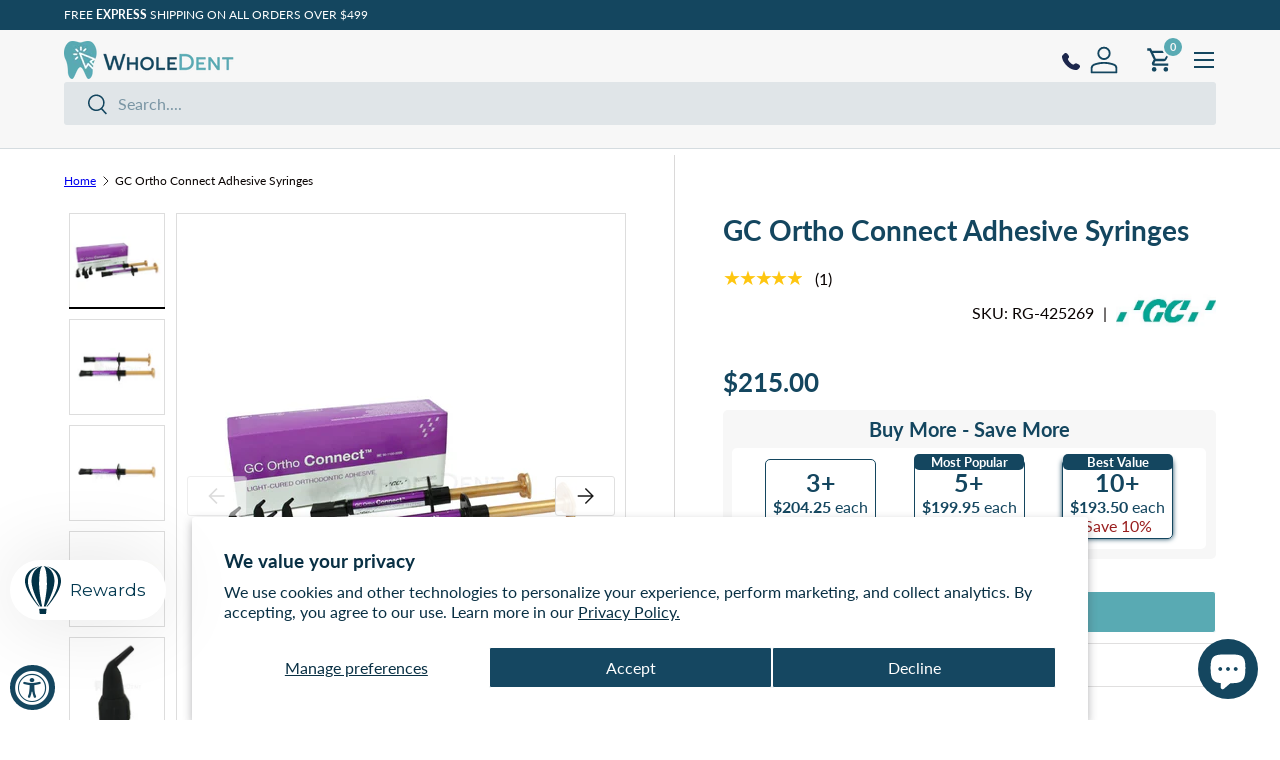

--- FILE ---
content_type: text/html; charset=utf-8
request_url: https://www.wholedent.com/products/gc-ortho-connect-adhesive-syringes
body_size: 68788
content:
<!doctype html>
<html
  class="no-js"
  lang="en"
  dir="ltr">
  <head>
      <!-- Google Verification Tag - Start -->
  <meta name="google-site-verification" content="9ReLBaW5qJXxs5pb9AyShcLjwZYTmnCbmT55cQ4P0iY" />
    <!-- Google Verification Tag - End --><meta charset="utf-8">
<meta name="viewport" content="width=device-width,initial-scale=1">
<title>GC Ortho Connect Adhesive Syringes &ndash; WholeDent</title><link rel="canonical" href="https://www.wholedent.com/products/gc-ortho-connect-adhesive-syringes"><link rel="icon" href="//www.wholedent.com/cdn/shop/files/WD-Favicon_5b6ed786-7f6c-462d-9339-4041eb460b76.png?crop=center&height=48&v=1700670777&width=48" type="image/png">
  <link rel="apple-touch-icon" href="//www.wholedent.com/cdn/shop/files/WD-Favicon_5b6ed786-7f6c-462d-9339-4041eb460b76.png?crop=center&height=180&v=1700670777&width=180"><meta name="description" content="Latest from orthovita: Material: Resin Cement With Fluoride Quantity: 5g Purpose: Bonding Brackets, Tubes And Other Accessories To Dental Enamel Qualities: Bond Strength, Ideal Opacity, Smooth, Tacky Consistency, Low-Viscosity Adhesive Color: Light Blue Certifications: ISO (9001:2008), MEDICAL ISO (13485:2003) Country"><meta property="og:site_name" content="WholeDent">
<meta property="og:url" content="https://www.wholedent.com/products/gc-ortho-connect-adhesive-syringes">
<meta property="og:title" content="GC Ortho Connect Adhesive Syringes">
<meta property="og:type" content="product">
<meta property="og:description" content="Latest from orthovita: Material: Resin Cement With Fluoride Quantity: 5g Purpose: Bonding Brackets, Tubes And Other Accessories To Dental Enamel Qualities: Bond Strength, Ideal Opacity, Smooth, Tacky Consistency, Low-Viscosity Adhesive Color: Light Blue Certifications: ISO (9001:2008), MEDICAL ISO (13485:2003) Country"><meta property="og:image" content="http://www.wholedent.com/cdn/shop/files/gc-ortho-connect-adhesive-syringes-orthodontic-216.jpg?crop=center&height=1200&v=1759933509&width=1200">
  <meta property="og:image:secure_url" content="https://www.wholedent.com/cdn/shop/files/gc-ortho-connect-adhesive-syringes-orthodontic-216.jpg?crop=center&height=1200&v=1759933509&width=1200">
  <meta property="og:image:width" content="1000">
  <meta property="og:image:height" content="1000"><meta property="og:price:amount" content="215.00">
  <meta property="og:price:currency" content="USD"><meta name="twitter:card" content="summary_large_image">
<meta name="twitter:title" content="GC Ortho Connect Adhesive Syringes">
<meta name="twitter:description" content="Latest from orthovita: Material: Resin Cement With Fluoride Quantity: 5g Purpose: Bonding Brackets, Tubes And Other Accessories To Dental Enamel Qualities: Bond Strength, Ideal Opacity, Smooth, Tacky Consistency, Low-Viscosity Adhesive Color: Light Blue Certifications: ISO (9001:2008), MEDICAL ISO (13485:2003) Country">
<script src="https://cdn-widgetsrepository.yotpo.com/v1/loader/VuquyEi8PVvzG4KpPu5R7ogzXgsenGOIOQuICKNV" async></script>
    <link
      rel="preload"
      href="//www.wholedent.com/cdn/shop/t/48/assets/main.css?v=43032198158990246871727857219"
      as="style"><style data-shopify>
@font-face {
  font-family: Lato;
  font-weight: 400;
  font-style: normal;
  font-display: swap;
  src: url("//www.wholedent.com/cdn/fonts/lato/lato_n4.c3b93d431f0091c8be23185e15c9d1fee1e971c5.woff2") format("woff2"),
       url("//www.wholedent.com/cdn/fonts/lato/lato_n4.d5c00c781efb195594fd2fd4ad04f7882949e327.woff") format("woff");
}
@font-face {
  font-family: Lato;
  font-weight: 700;
  font-style: normal;
  font-display: swap;
  src: url("//www.wholedent.com/cdn/fonts/lato/lato_n7.900f219bc7337bc57a7a2151983f0a4a4d9d5dcf.woff2") format("woff2"),
       url("//www.wholedent.com/cdn/fonts/lato/lato_n7.a55c60751adcc35be7c4f8a0313f9698598612ee.woff") format("woff");
}
@font-face {
  font-family: Lato;
  font-weight: 400;
  font-style: italic;
  font-display: swap;
  src: url("//www.wholedent.com/cdn/fonts/lato/lato_i4.09c847adc47c2fefc3368f2e241a3712168bc4b6.woff2") format("woff2"),
       url("//www.wholedent.com/cdn/fonts/lato/lato_i4.3c7d9eb6c1b0a2bf62d892c3ee4582b016d0f30c.woff") format("woff");
}
@font-face {
  font-family: Lato;
  font-weight: 700;
  font-style: italic;
  font-display: swap;
  src: url("//www.wholedent.com/cdn/fonts/lato/lato_i7.16ba75868b37083a879b8dd9f2be44e067dfbf92.woff2") format("woff2"),
       url("//www.wholedent.com/cdn/fonts/lato/lato_i7.4c07c2b3b7e64ab516aa2f2081d2bb0366b9dce8.woff") format("woff");
}
@font-face {
  font-family: Lato;
  font-weight: 700;
  font-style: normal;
  font-display: swap;
  src: url("//www.wholedent.com/cdn/fonts/lato/lato_n7.900f219bc7337bc57a7a2151983f0a4a4d9d5dcf.woff2") format("woff2"),
       url("//www.wholedent.com/cdn/fonts/lato/lato_n7.a55c60751adcc35be7c4f8a0313f9698598612ee.woff") format("woff");
}
@font-face {
  font-family: Lato;
  font-weight: 700;
  font-style: normal;
  font-display: swap;
  src: url("//www.wholedent.com/cdn/fonts/lato/lato_n7.900f219bc7337bc57a7a2151983f0a4a4d9d5dcf.woff2") format("woff2"),
       url("//www.wholedent.com/cdn/fonts/lato/lato_n7.a55c60751adcc35be7c4f8a0313f9698598612ee.woff") format("woff");
}
:root {
        --bg-color: 255 255 255 / 1.0;
        --bg-color-og: 255 255 255 / 1.0;
        --heading-color: 20 70 95;
        --text-color: 9 3 2;
        --text-color-og: 9 3 2;
        --scrollbar-color: 9 3 2;
        --link-color: 9 3 2;
        --link-color-og: 9 3 2;
        --star-color: 103 170 249;--swatch-border-color-default: 206 205 204;
          --swatch-border-color-active: 132 129 129;
          --swatch-card-size: 24px;
          --swatch-variant-picker-size: 64px;--color-scheme-1-bg: 255 255 255 / 1.0;
        --color-scheme-1-grad: ;
        --color-scheme-1-heading: 20 70 95;
        --color-scheme-1-text: 9 3 2;
        --color-scheme-1-btn-bg: 20 70 95;
        --color-scheme-1-btn-text: 255 255 255;
        --color-scheme-1-btn-bg-hover: 60 107 129;--color-scheme-2-bg: 249 249 249 / 1.0;
        --color-scheme-2-grad: ;
        --color-scheme-2-heading: 20 70 95;
        --color-scheme-2-text: 20 70 95;
        --color-scheme-2-btn-bg: 20 70 95;
        --color-scheme-2-btn-text: 255 255 255;
        --color-scheme-2-btn-bg-hover: 60 107 129;--color-scheme-3-bg: 89 170 179 / 1.0;
        --color-scheme-3-grad: ;
        --color-scheme-3-heading: 255 255 255;
        --color-scheme-3-text: 255 255 255;
        --color-scheme-3-btn-bg: 20 70 95;
        --color-scheme-3-btn-text: 255 255 255;
        --color-scheme-3-btn-bg-hover: 60 107 129;

        --drawer-bg-color: 255 255 255 / 1.0;
        --drawer-text-color: 9 3 2;

        --panel-bg-color: 242 242 242 / 1.0;
        --panel-heading-color: 20 70 95;
        --panel-text-color: 9 3 2;

        --in-stock-text-color: 44 126 63;
        --low-stock-text-color: 210 134 26;
        --very-low-stock-text-color: 180 12 28;
        --no-stock-text-color: 119 119 119;
        --no-stock-backordered-text-color: 119 119 119;

        --error-bg-color: 252 237 238;
        --error-text-color: 180 12 28;
        --success-bg-color: 232 246 234;
        --success-text-color: 44 126 63;
        --info-bg-color: 228 237 250;
        --info-text-color: 26 102 210;

        --heading-font-family: Lato, 
        sans-serif;
        --heading-font-style: normal;
        --heading-font-weight: 700;
        --heading-scale-start: 6;

        --navigation-font-family: Lato, 
        sans-serif;
        --navigation-font-style: normal;
        --navigation-font-weight: 700;--heading-text-transform: none;
--subheading-text-transform: none;
        --body-font-family: Lato, 
        sans-serif;
        --body-font-style: normal;
        --body-font-weight: 400;
        --body-font-size: 16;

        --section-gap: 32;
        --heading-gap: calc(8 * var(--space-unit));--heading-gap: calc(6 * var(--space-unit));--grid-column-gap: 20px;--btn-bg-color: 20 70 95;
        --btn-bg-hover-color: 60 107 129;
        --btn-text-color: 255 255 255;
        --btn-bg-color-og: 20 70 95;
        --btn-text-color-og: 255 255 255;
        --btn-alt-bg-color: 89 170 179;
        --btn-alt-bg-alpha: 1.0;
        --btn-alt-text-color: 255 255 255;
        --btn-border-width: 1px;
        --btn-padding-y: 12px;

        
          --btn-border-radius: 3px;
        

        --btn-lg-border-radius: 50%;
        --btn-icon-border-radius: 50%;
        --input-with-btn-inner-radius: var(--btn-border-radius);

        --input-bg-color: 255 255 255 / 1.0;
        --input-text-color: 9 3 2;
        --input-border-width: 1px;
        --input-border-radius: 2px;
        --textarea-border-radius: 2px;
          --input-border-radius: 3px;
          --input-bg-color-diff-3: #f7f7f7;
          --input-bg-color-diff-6: #f0f0f0;

        --modal-border-radius: 4px;
        --modal-overlay-color: 0 0 0;
        --modal-overlay-opacity: 0.4;
        --drawer-border-radius: 4px;
        --overlay-border-radius: 4px;--sale-label-bg-color: 247 23 53;
          --sale-label-text-color: 255 255 255;--preorder-label-bg-color: 103 170 249;
        --preorder-label-text-color: 255 255 255;

        --page-width: 1290px;
        --gutter-sm: 20px;
        --gutter-md: 32px;
        --gutter-lg: 64px;

        --payment-terms-bg-color: #ffffff;

        --coll-card-bg-color: #f7f7f7;
        --coll-card-border-color: rgba(0,0,0,0);--card-bg-color: #ffffff;
          --card-text-color: 20 20 20;
          --card-border-color: #dedede;
          
            --aos-animate-duration: 0.6s;
          

          
            --aos-min-width: 0;
          
        

        --reading-width: 48em;
      }

      @media (max-width: 769px) {
        :root {
          --reading-width: 36em;
        }
      }
    </style><link rel="stylesheet" href="//www.wholedent.com/cdn/shop/t/48/assets/main.css?v=43032198158990246871727857219">
    <script src="//www.wholedent.com/cdn/shop/t/48/assets/main.js?v=65601690696373780541727848589" defer="defer"></script><link
        rel="preload"
        href="//www.wholedent.com/cdn/fonts/lato/lato_n4.c3b93d431f0091c8be23185e15c9d1fee1e971c5.woff2"
        as="font"
        type="font/woff2"
        crossorigin
        fetchpriority="high"><link
        rel="preload"
        href="//www.wholedent.com/cdn/fonts/lato/lato_n7.900f219bc7337bc57a7a2151983f0a4a4d9d5dcf.woff2"
        as="font"
        type="font/woff2"
        crossorigin
        fetchpriority="high"><script>window.performance && window.performance.mark && window.performance.mark('shopify.content_for_header.start');</script><meta name="google-site-verification" content="XDN5j1FH1J-1AHmBz3pATDDjPblAY95p67yH1WHnU60">
<meta id="shopify-digital-wallet" name="shopify-digital-wallet" content="/50734989498/digital_wallets/dialog">
<meta name="shopify-checkout-api-token" content="6ff824f62f8d7ae708e68be1480ab9bf">
<meta id="in-context-paypal-metadata" data-shop-id="50734989498" data-venmo-supported="false" data-environment="production" data-locale="en_US" data-paypal-v4="true" data-currency="USD">
<link rel="alternate" hreflang="x-default" href="https://www.wholedent.com/products/gc-ortho-connect-adhesive-syringes">
<link rel="alternate" hreflang="en" href="https://www.wholedent.com/products/gc-ortho-connect-adhesive-syringes">
<link rel="alternate" hreflang="es" href="https://www.wholedent.com/es/products/gc-ortho-connect-adhesive-syringes">
<link rel="alternate" hreflang="ru" href="https://www.wholedent.com/ru/products/gc-ortho-connect-adhesive-syringes">
<link rel="alternate" type="application/json+oembed" href="https://www.wholedent.com/products/gc-ortho-connect-adhesive-syringes.oembed">
<script async="async" src="/checkouts/internal/preloads.js?locale=en-US"></script>
<script id="shopify-features" type="application/json">{"accessToken":"6ff824f62f8d7ae708e68be1480ab9bf","betas":["rich-media-storefront-analytics"],"domain":"www.wholedent.com","predictiveSearch":true,"shopId":50734989498,"locale":"en"}</script>
<script>var Shopify = Shopify || {};
Shopify.shop = "wholedent-com.myshopify.com";
Shopify.locale = "en";
Shopify.currency = {"active":"USD","rate":"1.0"};
Shopify.country = "US";
Shopify.theme = {"name":"Enterprise - 22\/5\/2025","id":145339285754,"schema_name":"Enterprise","schema_version":"1.4.0","theme_store_id":1657,"role":"main"};
Shopify.theme.handle = "null";
Shopify.theme.style = {"id":null,"handle":null};
Shopify.cdnHost = "www.wholedent.com/cdn";
Shopify.routes = Shopify.routes || {};
Shopify.routes.root = "/";</script>
<script type="module">!function(o){(o.Shopify=o.Shopify||{}).modules=!0}(window);</script>
<script>!function(o){function n(){var o=[];function n(){o.push(Array.prototype.slice.apply(arguments))}return n.q=o,n}var t=o.Shopify=o.Shopify||{};t.loadFeatures=n(),t.autoloadFeatures=n()}(window);</script>
<script id="shop-js-analytics" type="application/json">{"pageType":"product"}</script>
<script defer="defer" async type="module" src="//www.wholedent.com/cdn/shopifycloud/shop-js/modules/v2/client.init-shop-cart-sync_C5BV16lS.en.esm.js"></script>
<script defer="defer" async type="module" src="//www.wholedent.com/cdn/shopifycloud/shop-js/modules/v2/chunk.common_CygWptCX.esm.js"></script>
<script type="module">
  await import("//www.wholedent.com/cdn/shopifycloud/shop-js/modules/v2/client.init-shop-cart-sync_C5BV16lS.en.esm.js");
await import("//www.wholedent.com/cdn/shopifycloud/shop-js/modules/v2/chunk.common_CygWptCX.esm.js");

  window.Shopify.SignInWithShop?.initShopCartSync?.({"fedCMEnabled":true,"windoidEnabled":true});

</script>
<script>(function() {
  var isLoaded = false;
  function asyncLoad() {
    if (isLoaded) return;
    isLoaded = true;
    var urls = ["https:\/\/amaicdn.com\/pricing-by-quantity\/js\/clear-cart.js?shop=wholedent-com.myshopify.com","https:\/\/str.rise-ai.com\/?shop=wholedent-com.myshopify.com","https:\/\/strn.rise-ai.com\/?shop=wholedent-com.myshopify.com","https:\/\/cdn.hextom.com\/js\/freeshippingbar.js?shop=wholedent-com.myshopify.com","https:\/\/cdn.adscale.com\/static\/ecom_js\/wholedent-com\/add_item_to_cart.js?ver=20260119\u0026shop=wholedent-com.myshopify.com"];
    for (var i = 0; i < urls.length; i++) {
      var s = document.createElement('script');
      s.type = 'text/javascript';
      s.async = true;
      s.src = urls[i];
      var x = document.getElementsByTagName('script')[0];
      x.parentNode.insertBefore(s, x);
    }
  };
  if(window.attachEvent) {
    window.attachEvent('onload', asyncLoad);
  } else {
    window.addEventListener('load', asyncLoad, false);
  }
})();</script>
<script id="__st">var __st={"a":50734989498,"offset":7200,"reqid":"296a1c4f-31ff-4547-98d7-8701fa0f851e-1768851069","pageurl":"www.wholedent.com\/products\/gc-ortho-connect-adhesive-syringes","u":"330e0100ccba","p":"product","rtyp":"product","rid":8151052943610};</script>
<script>window.ShopifyPaypalV4VisibilityTracking = true;</script>
<script id="captcha-bootstrap">!function(){'use strict';const t='contact',e='account',n='new_comment',o=[[t,t],['blogs',n],['comments',n],[t,'customer']],c=[[e,'customer_login'],[e,'guest_login'],[e,'recover_customer_password'],[e,'create_customer']],r=t=>t.map((([t,e])=>`form[action*='/${t}']:not([data-nocaptcha='true']) input[name='form_type'][value='${e}']`)).join(','),a=t=>()=>t?[...document.querySelectorAll(t)].map((t=>t.form)):[];function s(){const t=[...o],e=r(t);return a(e)}const i='password',u='form_key',d=['recaptcha-v3-token','g-recaptcha-response','h-captcha-response',i],f=()=>{try{return window.sessionStorage}catch{return}},m='__shopify_v',_=t=>t.elements[u];function p(t,e,n=!1){try{const o=window.sessionStorage,c=JSON.parse(o.getItem(e)),{data:r}=function(t){const{data:e,action:n}=t;return t[m]||n?{data:e,action:n}:{data:t,action:n}}(c);for(const[e,n]of Object.entries(r))t.elements[e]&&(t.elements[e].value=n);n&&o.removeItem(e)}catch(o){console.error('form repopulation failed',{error:o})}}const l='form_type',E='cptcha';function T(t){t.dataset[E]=!0}const w=window,h=w.document,L='Shopify',v='ce_forms',y='captcha';let A=!1;((t,e)=>{const n=(g='f06e6c50-85a8-45c8-87d0-21a2b65856fe',I='https://cdn.shopify.com/shopifycloud/storefront-forms-hcaptcha/ce_storefront_forms_captcha_hcaptcha.v1.5.2.iife.js',D={infoText:'Protected by hCaptcha',privacyText:'Privacy',termsText:'Terms'},(t,e,n)=>{const o=w[L][v],c=o.bindForm;if(c)return c(t,g,e,D).then(n);var r;o.q.push([[t,g,e,D],n]),r=I,A||(h.body.append(Object.assign(h.createElement('script'),{id:'captcha-provider',async:!0,src:r})),A=!0)});var g,I,D;w[L]=w[L]||{},w[L][v]=w[L][v]||{},w[L][v].q=[],w[L][y]=w[L][y]||{},w[L][y].protect=function(t,e){n(t,void 0,e),T(t)},Object.freeze(w[L][y]),function(t,e,n,w,h,L){const[v,y,A,g]=function(t,e,n){const i=e?o:[],u=t?c:[],d=[...i,...u],f=r(d),m=r(i),_=r(d.filter((([t,e])=>n.includes(e))));return[a(f),a(m),a(_),s()]}(w,h,L),I=t=>{const e=t.target;return e instanceof HTMLFormElement?e:e&&e.form},D=t=>v().includes(t);t.addEventListener('submit',(t=>{const e=I(t);if(!e)return;const n=D(e)&&!e.dataset.hcaptchaBound&&!e.dataset.recaptchaBound,o=_(e),c=g().includes(e)&&(!o||!o.value);(n||c)&&t.preventDefault(),c&&!n&&(function(t){try{if(!f())return;!function(t){const e=f();if(!e)return;const n=_(t);if(!n)return;const o=n.value;o&&e.removeItem(o)}(t);const e=Array.from(Array(32),(()=>Math.random().toString(36)[2])).join('');!function(t,e){_(t)||t.append(Object.assign(document.createElement('input'),{type:'hidden',name:u})),t.elements[u].value=e}(t,e),function(t,e){const n=f();if(!n)return;const o=[...t.querySelectorAll(`input[type='${i}']`)].map((({name:t})=>t)),c=[...d,...o],r={};for(const[a,s]of new FormData(t).entries())c.includes(a)||(r[a]=s);n.setItem(e,JSON.stringify({[m]:1,action:t.action,data:r}))}(t,e)}catch(e){console.error('failed to persist form',e)}}(e),e.submit())}));const S=(t,e)=>{t&&!t.dataset[E]&&(n(t,e.some((e=>e===t))),T(t))};for(const o of['focusin','change'])t.addEventListener(o,(t=>{const e=I(t);D(e)&&S(e,y())}));const B=e.get('form_key'),M=e.get(l),P=B&&M;t.addEventListener('DOMContentLoaded',(()=>{const t=y();if(P)for(const e of t)e.elements[l].value===M&&p(e,B);[...new Set([...A(),...v().filter((t=>'true'===t.dataset.shopifyCaptcha))])].forEach((e=>S(e,t)))}))}(h,new URLSearchParams(w.location.search),n,t,e,['guest_login'])})(!0,!0)}();</script>
<script integrity="sha256-4kQ18oKyAcykRKYeNunJcIwy7WH5gtpwJnB7kiuLZ1E=" data-source-attribution="shopify.loadfeatures" defer="defer" src="//www.wholedent.com/cdn/shopifycloud/storefront/assets/storefront/load_feature-a0a9edcb.js" crossorigin="anonymous"></script>
<script data-source-attribution="shopify.dynamic_checkout.dynamic.init">var Shopify=Shopify||{};Shopify.PaymentButton=Shopify.PaymentButton||{isStorefrontPortableWallets:!0,init:function(){window.Shopify.PaymentButton.init=function(){};var t=document.createElement("script");t.src="https://www.wholedent.com/cdn/shopifycloud/portable-wallets/latest/portable-wallets.en.js",t.type="module",document.head.appendChild(t)}};
</script>
<script data-source-attribution="shopify.dynamic_checkout.buyer_consent">
  function portableWalletsHideBuyerConsent(e){var t=document.getElementById("shopify-buyer-consent"),n=document.getElementById("shopify-subscription-policy-button");t&&n&&(t.classList.add("hidden"),t.setAttribute("aria-hidden","true"),n.removeEventListener("click",e))}function portableWalletsShowBuyerConsent(e){var t=document.getElementById("shopify-buyer-consent"),n=document.getElementById("shopify-subscription-policy-button");t&&n&&(t.classList.remove("hidden"),t.removeAttribute("aria-hidden"),n.addEventListener("click",e))}window.Shopify?.PaymentButton&&(window.Shopify.PaymentButton.hideBuyerConsent=portableWalletsHideBuyerConsent,window.Shopify.PaymentButton.showBuyerConsent=portableWalletsShowBuyerConsent);
</script>
<script data-source-attribution="shopify.dynamic_checkout.cart.bootstrap">document.addEventListener("DOMContentLoaded",(function(){function t(){return document.querySelector("shopify-accelerated-checkout-cart, shopify-accelerated-checkout")}if(t())Shopify.PaymentButton.init();else{new MutationObserver((function(e,n){t()&&(Shopify.PaymentButton.init(),n.disconnect())})).observe(document.body,{childList:!0,subtree:!0})}}));
</script>
<script id='scb4127' type='text/javascript' async='' src='https://www.wholedent.com/cdn/shopifycloud/privacy-banner/storefront-banner.js'></script><link id="shopify-accelerated-checkout-styles" rel="stylesheet" media="screen" href="https://www.wholedent.com/cdn/shopifycloud/portable-wallets/latest/accelerated-checkout-backwards-compat.css" crossorigin="anonymous">
<style id="shopify-accelerated-checkout-cart">
        #shopify-buyer-consent {
  margin-top: 1em;
  display: inline-block;
  width: 100%;
}

#shopify-buyer-consent.hidden {
  display: none;
}

#shopify-subscription-policy-button {
  background: none;
  border: none;
  padding: 0;
  text-decoration: underline;
  font-size: inherit;
  cursor: pointer;
}

#shopify-subscription-policy-button::before {
  box-shadow: none;
}

      </style>
<script id="sections-script" data-sections="header,footer" defer="defer" src="//www.wholedent.com/cdn/shop/t/48/compiled_assets/scripts.js?v=25235"></script>
<script>window.performance && window.performance.mark && window.performance.mark('shopify.content_for_header.end');</script>
<script src="//www.wholedent.com/cdn/shop/t/48/assets/blur-messages.js?v=98620774460636405321726563557" defer="defer"></script>
      <script src="//www.wholedent.com/cdn/shop/t/48/assets/animate-on-scroll.js?v=15249566486942820451726563552" defer="defer"></script>
      <link rel="stylesheet" href="//www.wholedent.com/cdn/shop/t/48/assets/animate-on-scroll.css?v=116194678796051782541726563551">
    

    <script>
      document.documentElement.className = document.documentElement.className.replace('no-js', 'js');
    </script><!-- CC Custom Head Start --><!-- CC Custom Head End --><link rel="stylesheet" href="https://cdn.jsdelivr.net/npm/swiper@11/swiper-bundle.min.css" />

    <script src="https://cdn.jsdelivr.net/npm/swiper@11/swiper-bundle.min.js" defer></script>

    <link rel="stylesheet" href="//www.wholedent.com/cdn/shop/t/48/assets/general-css.css?v=167476253647756800461742219953">

    <script src="//www.wholedent.com/cdn/shop/t/48/assets/custom-variant-picker.js?v=152005044420762999931743340041" defer="defer"></script>
    <script src="//www.wholedent.com/cdn/shop/t/48/assets/main-collection-section.js?v=41524108333246505051745323959" defer="defer"></script>

  <!-- BEGIN app block: shopify://apps/judge-me-reviews/blocks/judgeme_core/61ccd3b1-a9f2-4160-9fe9-4fec8413e5d8 --><!-- Start of Judge.me Core -->






<link rel="dns-prefetch" href="https://cdnwidget.judge.me">
<link rel="dns-prefetch" href="https://cdn.judge.me">
<link rel="dns-prefetch" href="https://cdn1.judge.me">
<link rel="dns-prefetch" href="https://api.judge.me">

<script data-cfasync='false' class='jdgm-settings-script'>window.jdgmSettings={"pagination":5,"disable_web_reviews":false,"badge_no_review_text":"No reviews","badge_n_reviews_text":"{{ n }} reviews","badge_star_color":"#FEC610","hide_badge_preview_if_no_reviews":true,"badge_hide_text":true,"enforce_center_preview_badge":false,"widget_title":"Customer Reviews","widget_open_form_text":"Write a review","widget_close_form_text":"Cancel review","widget_refresh_page_text":"Refresh page","widget_summary_text":"Based on {{ number_of_reviews }} review/reviews","widget_no_review_text":"Be the first to write a review","widget_name_field_text":"Display name","widget_verified_name_field_text":"Verified Name (public)","widget_name_placeholder_text":"Display name","widget_required_field_error_text":"This field is required.","widget_email_field_text":"Email address","widget_verified_email_field_text":"Verified Email (private, can not be edited)","widget_email_placeholder_text":"Your email address","widget_email_field_error_text":"Please enter a valid email address.","widget_rating_field_text":"Rating","widget_review_title_field_text":"Review Title","widget_review_title_placeholder_text":"Give your review a title","widget_review_body_field_text":"Review content","widget_review_body_placeholder_text":"Start writing here...","widget_pictures_field_text":"Picture/Video (optional)","widget_submit_review_text":"Submit Review","widget_submit_verified_review_text":"Submit Verified Review","widget_submit_success_msg_with_auto_publish":"Thank you! Please refresh the page in a few moments to see your review. You can remove or edit your review by logging into \u003ca href='https://judge.me/login' target='_blank' rel='nofollow noopener'\u003eJudge.me\u003c/a\u003e","widget_submit_success_msg_no_auto_publish":"Thank you! Your review will be published as soon as it is approved by the shop admin. You can remove or edit your review by logging into \u003ca href='https://judge.me/login' target='_blank' rel='nofollow noopener'\u003eJudge.me\u003c/a\u003e","widget_show_default_reviews_out_of_total_text":"Showing {{ n_reviews_shown }} out of {{ n_reviews }} reviews.","widget_show_all_link_text":"Show all","widget_show_less_link_text":"Show less","widget_author_said_text":"{{ reviewer_name }} said:","widget_days_text":"{{ n }} days ago","widget_weeks_text":"{{ n }} week/weeks ago","widget_months_text":"{{ n }} month/months ago","widget_years_text":"{{ n }} year/years ago","widget_yesterday_text":"Yesterday","widget_today_text":"Today","widget_replied_text":"\u003e\u003e {{ shop_name }} replied:","widget_read_more_text":"Read more","widget_reviewer_name_as_initial":"","widget_rating_filter_color":"#fbcd0a","widget_rating_filter_see_all_text":"See all reviews","widget_sorting_most_recent_text":"Most Recent","widget_sorting_highest_rating_text":"Highest Rating","widget_sorting_lowest_rating_text":"Lowest Rating","widget_sorting_with_pictures_text":"Only Pictures","widget_sorting_most_helpful_text":"Most Helpful","widget_open_question_form_text":"Ask a question","widget_reviews_subtab_text":"Reviews","widget_questions_subtab_text":"Questions","widget_question_label_text":"Question","widget_answer_label_text":"Answer","widget_question_placeholder_text":"Write your question here","widget_submit_question_text":"Submit Question","widget_question_submit_success_text":"Thank you for your question! We will notify you once it gets answered.","widget_star_color":"#FEC610","verified_badge_text":"Verified","verified_badge_bg_color":"","verified_badge_text_color":"","verified_badge_placement":"left-of-reviewer-name","widget_review_max_height":"","widget_hide_border":false,"widget_social_share":false,"widget_thumb":false,"widget_review_location_show":false,"widget_location_format":"","all_reviews_include_out_of_store_products":true,"all_reviews_out_of_store_text":"(out of store)","all_reviews_pagination":100,"all_reviews_product_name_prefix_text":"about","enable_review_pictures":true,"enable_question_anwser":false,"widget_theme":"default","review_date_format":"mm/dd/yy","default_sort_method":"most-recent","widget_product_reviews_subtab_text":"Product Reviews","widget_shop_reviews_subtab_text":"Shop Reviews","widget_other_products_reviews_text":"Reviews for other products","widget_store_reviews_subtab_text":"Store reviews","widget_no_store_reviews_text":"This store hasn't received any reviews yet","widget_web_restriction_product_reviews_text":"This product hasn't received any reviews yet","widget_no_items_text":"No items found","widget_show_more_text":"Show more","widget_write_a_store_review_text":"Write a Store Review","widget_other_languages_heading":"Reviews in Other Languages","widget_translate_review_text":"Translate review to {{ language }}","widget_translating_review_text":"Translating...","widget_show_original_translation_text":"Show original ({{ language }})","widget_translate_review_failed_text":"Review couldn't be translated.","widget_translate_review_retry_text":"Retry","widget_translate_review_try_again_later_text":"Try again later","show_product_url_for_grouped_product":false,"widget_sorting_pictures_first_text":"Pictures First","show_pictures_on_all_rev_page_mobile":false,"show_pictures_on_all_rev_page_desktop":false,"floating_tab_hide_mobile_install_preference":false,"floating_tab_button_name":"★ Reviews","floating_tab_title":"Let customers speak for us","floating_tab_button_color":"","floating_tab_button_background_color":"","floating_tab_url":"","floating_tab_url_enabled":false,"floating_tab_tab_style":"text","all_reviews_text_badge_text":"Customers rate us {{ shop.metafields.judgeme.all_reviews_rating | round: 1 }}/5 based on {{ shop.metafields.judgeme.all_reviews_count }} reviews.","all_reviews_text_badge_text_branded_style":"{{ shop.metafields.judgeme.all_reviews_rating | round: 1 }} out of 5 stars based on {{ shop.metafields.judgeme.all_reviews_count }} reviews","is_all_reviews_text_badge_a_link":true,"show_stars_for_all_reviews_text_badge":false,"all_reviews_text_badge_url":"https://www.wholedent.com/pages/all-reviews","all_reviews_text_style":"branded","all_reviews_text_color_style":"judgeme_brand_color","all_reviews_text_color":"#108474","all_reviews_text_show_jm_brand":false,"featured_carousel_show_header":true,"featured_carousel_title":"Our customers speak for us","testimonials_carousel_title":"Customers are saying","videos_carousel_title":"Real customer stories","cards_carousel_title":"Customers are saying","featured_carousel_count_text":"from {{ n }} reviews","featured_carousel_add_link_to_all_reviews_page":false,"featured_carousel_url":"","featured_carousel_show_images":true,"featured_carousel_autoslide_interval":3,"featured_carousel_arrows_on_the_sides":true,"featured_carousel_height":200,"featured_carousel_width":100,"featured_carousel_image_size":0,"featured_carousel_image_height":250,"featured_carousel_arrow_color":"#eeeeee","verified_count_badge_style":"branded","verified_count_badge_orientation":"horizontal","verified_count_badge_color_style":"judgeme_brand_color","verified_count_badge_color":"#108474","is_verified_count_badge_a_link":false,"verified_count_badge_url":"","verified_count_badge_show_jm_brand":true,"widget_rating_preset_default":5,"widget_first_sub_tab":"product-reviews","widget_show_histogram":true,"widget_histogram_use_custom_color":false,"widget_pagination_use_custom_color":false,"widget_star_use_custom_color":false,"widget_verified_badge_use_custom_color":false,"widget_write_review_use_custom_color":false,"picture_reminder_submit_button":"Upload Pictures","enable_review_videos":true,"mute_video_by_default":false,"widget_sorting_videos_first_text":"Videos First","widget_review_pending_text":"Pending","featured_carousel_items_for_large_screen":5,"social_share_options_order":"Facebook,Twitter","remove_microdata_snippet":true,"disable_json_ld":false,"enable_json_ld_products":false,"preview_badge_show_question_text":false,"preview_badge_no_question_text":"No questions","preview_badge_n_question_text":"{{ number_of_questions }} question/questions","qa_badge_show_icon":false,"qa_badge_position":"same-row","remove_judgeme_branding":false,"widget_add_search_bar":false,"widget_search_bar_placeholder":"Search","widget_sorting_verified_only_text":"Verified only","featured_carousel_theme":"default","featured_carousel_show_rating":true,"featured_carousel_show_title":true,"featured_carousel_show_body":true,"featured_carousel_show_date":false,"featured_carousel_show_reviewer":true,"featured_carousel_show_product":true,"featured_carousel_header_background_color":"#108474","featured_carousel_header_text_color":"#ffffff","featured_carousel_name_product_separator":"reviewed","featured_carousel_full_star_background":"#108474","featured_carousel_empty_star_background":"#dadada","featured_carousel_vertical_theme_background":"#f9fafb","featured_carousel_verified_badge_enable":false,"featured_carousel_verified_badge_color":"#108474","featured_carousel_border_style":"round","featured_carousel_review_line_length_limit":3,"featured_carousel_more_reviews_button_text":"Read more reviews","featured_carousel_view_product_button_text":"View product","all_reviews_page_load_reviews_on":"scroll","all_reviews_page_load_more_text":"Load More Reviews","disable_fb_tab_reviews":false,"enable_ajax_cdn_cache":false,"widget_advanced_speed_features":5,"widget_public_name_text":"displayed publicly like","default_reviewer_name":"John Smith","default_reviewer_name_has_non_latin":true,"widget_reviewer_anonymous":"Anonymous","medals_widget_title":"Judge.me Review Medals","medals_widget_background_color":"#f9fafb","medals_widget_position":"footer_all_pages","medals_widget_border_color":"#f9fafb","medals_widget_verified_text_position":"left","medals_widget_use_monochromatic_version":false,"medals_widget_elements_color":"#108474","show_reviewer_avatar":true,"widget_invalid_yt_video_url_error_text":"Not a YouTube video URL","widget_max_length_field_error_text":"Please enter no more than {0} characters.","widget_show_country_flag":false,"widget_show_collected_via_shop_app":true,"widget_verified_by_shop_badge_style":"light","widget_verified_by_shop_text":"Verified by Shop","widget_show_photo_gallery":true,"widget_load_with_code_splitting":true,"widget_ugc_install_preference":false,"widget_ugc_title":"Made by us, Shared by you","widget_ugc_subtitle":"Tag us to see your picture featured in our page","widget_ugc_arrows_color":"#ffffff","widget_ugc_primary_button_text":"Buy Now","widget_ugc_primary_button_background_color":"#108474","widget_ugc_primary_button_text_color":"#ffffff","widget_ugc_primary_button_border_width":"0","widget_ugc_primary_button_border_style":"none","widget_ugc_primary_button_border_color":"#108474","widget_ugc_primary_button_border_radius":"25","widget_ugc_secondary_button_text":"Load More","widget_ugc_secondary_button_background_color":"#ffffff","widget_ugc_secondary_button_text_color":"#108474","widget_ugc_secondary_button_border_width":"2","widget_ugc_secondary_button_border_style":"solid","widget_ugc_secondary_button_border_color":"#108474","widget_ugc_secondary_button_border_radius":"25","widget_ugc_reviews_button_text":"View Reviews","widget_ugc_reviews_button_background_color":"#ffffff","widget_ugc_reviews_button_text_color":"#108474","widget_ugc_reviews_button_border_width":"2","widget_ugc_reviews_button_border_style":"solid","widget_ugc_reviews_button_border_color":"#108474","widget_ugc_reviews_button_border_radius":"25","widget_ugc_reviews_button_link_to":"judgeme-reviews-page","widget_ugc_show_post_date":true,"widget_ugc_max_width":"800","widget_rating_metafield_value_type":true,"widget_primary_color":"#14465F","widget_enable_secondary_color":true,"widget_secondary_color":"#F5F5F5","widget_summary_average_rating_text":"{{ average_rating }} out of 5","widget_media_grid_title":"Customer photos \u0026 videos","widget_media_grid_see_more_text":"See more","widget_round_style":false,"widget_show_product_medals":false,"widget_verified_by_judgeme_text":"Verified by Judge.me","widget_show_store_medals":true,"widget_verified_by_judgeme_text_in_store_medals":"Verified by Judge.me","widget_media_field_exceed_quantity_message":"Sorry, we can only accept {{ max_media }} for one review.","widget_media_field_exceed_limit_message":"{{ file_name }} is too large, please select a {{ media_type }} less than {{ size_limit }}MB.","widget_review_submitted_text":"Review Submitted!","widget_question_submitted_text":"Question Submitted!","widget_close_form_text_question":"Cancel","widget_write_your_answer_here_text":"Write your answer here","widget_enabled_branded_link":true,"widget_show_collected_by_judgeme":true,"widget_reviewer_name_color":"","widget_write_review_text_color":"","widget_write_review_bg_color":"","widget_collected_by_judgeme_text":"collected by Judge.me","widget_pagination_type":"standard","widget_load_more_text":"Load More","widget_load_more_color":"#108474","widget_full_review_text":"Full Review","widget_read_more_reviews_text":"Read More Reviews","widget_read_questions_text":"Read Questions","widget_questions_and_answers_text":"Questions \u0026 Answers","widget_verified_by_text":"Verified by","widget_verified_text":"Verified","widget_number_of_reviews_text":"{{ number_of_reviews }} reviews","widget_back_button_text":"Back","widget_next_button_text":"Next","widget_custom_forms_filter_button":"Filters","custom_forms_style":"horizontal","widget_show_review_information":false,"how_reviews_are_collected":"How reviews are collected?","widget_show_review_keywords":false,"widget_gdpr_statement":"How we use your data: We'll only contact you about the review you left, and only if necessary. By submitting your review, you agree to Judge.me's \u003ca href='https://judge.me/terms' target='_blank' rel='nofollow noopener'\u003eterms\u003c/a\u003e, \u003ca href='https://judge.me/privacy' target='_blank' rel='nofollow noopener'\u003eprivacy\u003c/a\u003e and \u003ca href='https://judge.me/content-policy' target='_blank' rel='nofollow noopener'\u003econtent\u003c/a\u003e policies.","widget_multilingual_sorting_enabled":false,"widget_translate_review_content_enabled":false,"widget_translate_review_content_method":"manual","popup_widget_review_selection":"automatically_with_pictures","popup_widget_round_border_style":true,"popup_widget_show_title":true,"popup_widget_show_body":true,"popup_widget_show_reviewer":false,"popup_widget_show_product":true,"popup_widget_show_pictures":true,"popup_widget_use_review_picture":true,"popup_widget_show_on_home_page":true,"popup_widget_show_on_product_page":true,"popup_widget_show_on_collection_page":true,"popup_widget_show_on_cart_page":true,"popup_widget_position":"bottom_left","popup_widget_first_review_delay":5,"popup_widget_duration":5,"popup_widget_interval":5,"popup_widget_review_count":5,"popup_widget_hide_on_mobile":true,"review_snippet_widget_round_border_style":true,"review_snippet_widget_card_color":"#FFFFFF","review_snippet_widget_slider_arrows_background_color":"#FFFFFF","review_snippet_widget_slider_arrows_color":"#000000","review_snippet_widget_star_color":"#108474","show_product_variant":false,"all_reviews_product_variant_label_text":"Variant: ","widget_show_verified_branding":false,"widget_ai_summary_title":"Customers say","widget_ai_summary_disclaimer":"AI-powered review summary based on recent customer reviews","widget_show_ai_summary":false,"widget_show_ai_summary_bg":false,"widget_show_review_title_input":true,"redirect_reviewers_invited_via_email":"review_widget","request_store_review_after_product_review":false,"request_review_other_products_in_order":false,"review_form_color_scheme":"default","review_form_corner_style":"square","review_form_star_color":{},"review_form_text_color":"#333333","review_form_background_color":"#ffffff","review_form_field_background_color":"#fafafa","review_form_button_color":{},"review_form_button_text_color":"#ffffff","review_form_modal_overlay_color":"#000000","review_content_screen_title_text":"How would you rate this product?","review_content_introduction_text":"We would love it if you would share a bit about your experience.","store_review_form_title_text":"How would you rate this store?","store_review_form_introduction_text":"We would love it if you would share a bit about your experience.","show_review_guidance_text":true,"one_star_review_guidance_text":"Poor","five_star_review_guidance_text":"Great","customer_information_screen_title_text":"About you","customer_information_introduction_text":"Please tell us more about you.","custom_questions_screen_title_text":"Your experience in more detail","custom_questions_introduction_text":"Here are a few questions to help us understand more about your experience.","review_submitted_screen_title_text":"Thanks for your review!","review_submitted_screen_thank_you_text":"We are processing it and it will appear on the store soon.","review_submitted_screen_email_verification_text":"Please confirm your email by clicking the link we just sent you. This helps us keep reviews authentic.","review_submitted_request_store_review_text":"Would you like to share your experience of shopping with us?","review_submitted_review_other_products_text":"Would you like to review these products?","store_review_screen_title_text":"Would you like to share your experience of shopping with us?","store_review_introduction_text":"We value your feedback and use it to improve. Please share any thoughts or suggestions you have.","reviewer_media_screen_title_picture_text":"Share a picture","reviewer_media_introduction_picture_text":"Upload a photo to support your review.","reviewer_media_screen_title_video_text":"Share a video","reviewer_media_introduction_video_text":"Upload a video to support your review.","reviewer_media_screen_title_picture_or_video_text":"Share a picture or video","reviewer_media_introduction_picture_or_video_text":"Upload a photo or video to support your review.","reviewer_media_youtube_url_text":"Paste your Youtube URL here","advanced_settings_next_step_button_text":"Next","advanced_settings_close_review_button_text":"Close","modal_write_review_flow":false,"write_review_flow_required_text":"Required","write_review_flow_privacy_message_text":"We respect your privacy.","write_review_flow_anonymous_text":"Post review as anonymous","write_review_flow_visibility_text":"This won't be visible to other customers.","write_review_flow_multiple_selection_help_text":"Select as many as you like","write_review_flow_single_selection_help_text":"Select one option","write_review_flow_required_field_error_text":"This field is required","write_review_flow_invalid_email_error_text":"Please enter a valid email address","write_review_flow_max_length_error_text":"Max. {{ max_length }} characters.","write_review_flow_media_upload_text":"\u003cb\u003eClick to upload\u003c/b\u003e or drag and drop","write_review_flow_gdpr_statement":"We'll only contact you about your review if necessary. By submitting your review, you agree to our \u003ca href='https://judge.me/terms' target='_blank' rel='nofollow noopener'\u003eterms and conditions\u003c/a\u003e and \u003ca href='https://judge.me/privacy' target='_blank' rel='nofollow noopener'\u003eprivacy policy\u003c/a\u003e.","rating_only_reviews_enabled":false,"show_negative_reviews_help_screen":false,"new_review_flow_help_screen_rating_threshold":3,"negative_review_resolution_screen_title_text":"Tell us more","negative_review_resolution_text":"Your experience matters to us. If there were issues with your purchase, we're here to help. Feel free to reach out to us, we'd love the opportunity to make things right.","negative_review_resolution_button_text":"Contact us","negative_review_resolution_proceed_with_review_text":"Leave a review","negative_review_resolution_subject":"Issue with purchase from {{ shop_name }}.{{ order_name }}","preview_badge_collection_page_install_status":false,"widget_review_custom_css":"","preview_badge_custom_css":"","preview_badge_stars_count":"5-stars","featured_carousel_custom_css":"","floating_tab_custom_css":"","all_reviews_widget_custom_css":"","medals_widget_custom_css":"","verified_badge_custom_css":"","all_reviews_text_custom_css":"","transparency_badges_collected_via_store_invite":false,"transparency_badges_from_another_provider":false,"transparency_badges_collected_from_store_visitor":false,"transparency_badges_collected_by_verified_review_provider":false,"transparency_badges_earned_reward":false,"transparency_badges_collected_via_store_invite_text":"Review collected via store invitation","transparency_badges_from_another_provider_text":"Review collected from another provider","transparency_badges_collected_from_store_visitor_text":"Review collected from a store visitor","transparency_badges_written_in_google_text":"Review written in Google","transparency_badges_written_in_etsy_text":"Review written in Etsy","transparency_badges_written_in_shop_app_text":"Review written in Shop App","transparency_badges_earned_reward_text":"Review earned a reward for future purchase","product_review_widget_per_page":10,"widget_store_review_label_text":"Review about the store","checkout_comment_extension_title_on_product_page":"Customer Comments","checkout_comment_extension_num_latest_comment_show":5,"checkout_comment_extension_format":"name_and_timestamp","checkout_comment_customer_name":"last_initial","checkout_comment_comment_notification":true,"preview_badge_collection_page_install_preference":false,"preview_badge_home_page_install_preference":false,"preview_badge_product_page_install_preference":false,"review_widget_install_preference":"","review_carousel_install_preference":false,"floating_reviews_tab_install_preference":"none","verified_reviews_count_badge_install_preference":false,"all_reviews_text_install_preference":false,"review_widget_best_location":false,"judgeme_medals_install_preference":false,"review_widget_revamp_enabled":false,"review_widget_qna_enabled":false,"review_widget_header_theme":"minimal","review_widget_widget_title_enabled":true,"review_widget_header_text_size":"medium","review_widget_header_text_weight":"regular","review_widget_average_rating_style":"compact","review_widget_bar_chart_enabled":true,"review_widget_bar_chart_type":"numbers","review_widget_bar_chart_style":"standard","review_widget_expanded_media_gallery_enabled":false,"review_widget_reviews_section_theme":"standard","review_widget_image_style":"thumbnails","review_widget_review_image_ratio":"square","review_widget_stars_size":"medium","review_widget_verified_badge":"standard_text","review_widget_review_title_text_size":"medium","review_widget_review_text_size":"medium","review_widget_review_text_length":"medium","review_widget_number_of_columns_desktop":3,"review_widget_carousel_transition_speed":5,"review_widget_custom_questions_answers_display":"always","review_widget_button_text_color":"#FFFFFF","review_widget_text_color":"#000000","review_widget_lighter_text_color":"#7B7B7B","review_widget_corner_styling":"soft","review_widget_review_word_singular":"review","review_widget_review_word_plural":"reviews","review_widget_voting_label":"Helpful?","review_widget_shop_reply_label":"Reply from {{ shop_name }}:","review_widget_filters_title":"Filters","qna_widget_question_word_singular":"Question","qna_widget_question_word_plural":"Questions","qna_widget_answer_reply_label":"Answer from {{ answerer_name }}:","qna_content_screen_title_text":"Ask a question about this product","qna_widget_question_required_field_error_text":"Please enter your question.","qna_widget_flow_gdpr_statement":"We'll only contact you about your question if necessary. By submitting your question, you agree to our \u003ca href='https://judge.me/terms' target='_blank' rel='nofollow noopener'\u003eterms and conditions\u003c/a\u003e and \u003ca href='https://judge.me/privacy' target='_blank' rel='nofollow noopener'\u003eprivacy policy\u003c/a\u003e.","qna_widget_question_submitted_text":"Thanks for your question!","qna_widget_close_form_text_question":"Close","qna_widget_question_submit_success_text":"We’ll notify you by email when your question is answered.","all_reviews_widget_v2025_enabled":false,"all_reviews_widget_v2025_header_theme":"default","all_reviews_widget_v2025_widget_title_enabled":true,"all_reviews_widget_v2025_header_text_size":"medium","all_reviews_widget_v2025_header_text_weight":"regular","all_reviews_widget_v2025_average_rating_style":"compact","all_reviews_widget_v2025_bar_chart_enabled":true,"all_reviews_widget_v2025_bar_chart_type":"numbers","all_reviews_widget_v2025_bar_chart_style":"standard","all_reviews_widget_v2025_expanded_media_gallery_enabled":false,"all_reviews_widget_v2025_show_store_medals":true,"all_reviews_widget_v2025_show_photo_gallery":true,"all_reviews_widget_v2025_show_review_keywords":false,"all_reviews_widget_v2025_show_ai_summary":false,"all_reviews_widget_v2025_show_ai_summary_bg":false,"all_reviews_widget_v2025_add_search_bar":false,"all_reviews_widget_v2025_default_sort_method":"most-recent","all_reviews_widget_v2025_reviews_per_page":10,"all_reviews_widget_v2025_reviews_section_theme":"default","all_reviews_widget_v2025_image_style":"thumbnails","all_reviews_widget_v2025_review_image_ratio":"square","all_reviews_widget_v2025_stars_size":"medium","all_reviews_widget_v2025_verified_badge":"bold_badge","all_reviews_widget_v2025_review_title_text_size":"medium","all_reviews_widget_v2025_review_text_size":"medium","all_reviews_widget_v2025_review_text_length":"medium","all_reviews_widget_v2025_number_of_columns_desktop":3,"all_reviews_widget_v2025_carousel_transition_speed":5,"all_reviews_widget_v2025_custom_questions_answers_display":"always","all_reviews_widget_v2025_show_product_variant":false,"all_reviews_widget_v2025_show_reviewer_avatar":true,"all_reviews_widget_v2025_reviewer_name_as_initial":"","all_reviews_widget_v2025_review_location_show":false,"all_reviews_widget_v2025_location_format":"","all_reviews_widget_v2025_show_country_flag":false,"all_reviews_widget_v2025_verified_by_shop_badge_style":"light","all_reviews_widget_v2025_social_share":false,"all_reviews_widget_v2025_social_share_options_order":"Facebook,Twitter,LinkedIn,Pinterest","all_reviews_widget_v2025_pagination_type":"standard","all_reviews_widget_v2025_button_text_color":"#FFFFFF","all_reviews_widget_v2025_text_color":"#000000","all_reviews_widget_v2025_lighter_text_color":"#7B7B7B","all_reviews_widget_v2025_corner_styling":"soft","all_reviews_widget_v2025_title":"Customer reviews","all_reviews_widget_v2025_ai_summary_title":"Customers say about this store","all_reviews_widget_v2025_no_review_text":"Be the first to write a review","platform":"shopify","branding_url":"https://app.judge.me/reviews/stores/www.wholedent.com","branding_text":"Powered by Judge.me","locale":"en","reply_name":"WholeDent","widget_version":"3.0","footer":true,"autopublish":true,"review_dates":true,"enable_custom_form":false,"shop_use_review_site":true,"shop_locale":"en","enable_multi_locales_translations":false,"show_review_title_input":true,"review_verification_email_status":"always","can_be_branded":true,"reply_name_text":"WholeDent"};</script> <style class='jdgm-settings-style'>.jdgm-xx{left:0}:root{--jdgm-primary-color: #14465F;--jdgm-secondary-color: #F5F5F5;--jdgm-star-color: #FEC610;--jdgm-write-review-text-color: white;--jdgm-write-review-bg-color: #14465F;--jdgm-paginate-color: #14465F;--jdgm-border-radius: 0;--jdgm-reviewer-name-color: #14465F}.jdgm-histogram__bar-content{background-color:#14465F}.jdgm-rev[data-verified-buyer=true] .jdgm-rev__icon.jdgm-rev__icon:after,.jdgm-rev__buyer-badge.jdgm-rev__buyer-badge{color:white;background-color:#14465F}.jdgm-review-widget--small .jdgm-gallery.jdgm-gallery .jdgm-gallery__thumbnail-link:nth-child(8) .jdgm-gallery__thumbnail-wrapper.jdgm-gallery__thumbnail-wrapper:before{content:"See more"}@media only screen and (min-width: 768px){.jdgm-gallery.jdgm-gallery .jdgm-gallery__thumbnail-link:nth-child(8) .jdgm-gallery__thumbnail-wrapper.jdgm-gallery__thumbnail-wrapper:before{content:"See more"}}.jdgm-preview-badge .jdgm-star.jdgm-star{color:#FEC610}.jdgm-prev-badge[data-average-rating='0.00']{display:none !important}.jdgm-prev-badge__text{display:none !important}.jdgm-author-all-initials{display:none !important}.jdgm-author-last-initial{display:none !important}.jdgm-rev-widg__title{visibility:hidden}.jdgm-rev-widg__summary-text{visibility:hidden}.jdgm-prev-badge__text{visibility:hidden}.jdgm-rev__prod-link-prefix:before{content:'about'}.jdgm-rev__variant-label:before{content:'Variant: '}.jdgm-rev__out-of-store-text:before{content:'(out of store)'}@media only screen and (min-width: 768px){.jdgm-rev__pics .jdgm-rev_all-rev-page-picture-separator,.jdgm-rev__pics .jdgm-rev__product-picture{display:none}}@media only screen and (max-width: 768px){.jdgm-rev__pics .jdgm-rev_all-rev-page-picture-separator,.jdgm-rev__pics .jdgm-rev__product-picture{display:none}}.jdgm-preview-badge[data-template="product"]{display:none !important}.jdgm-preview-badge[data-template="collection"]{display:none !important}.jdgm-preview-badge[data-template="index"]{display:none !important}.jdgm-review-widget[data-from-snippet="true"]{display:none !important}.jdgm-verified-count-badget[data-from-snippet="true"]{display:none !important}.jdgm-carousel-wrapper[data-from-snippet="true"]{display:none !important}.jdgm-all-reviews-text[data-from-snippet="true"]{display:none !important}.jdgm-medals-section[data-from-snippet="true"]{display:none !important}.jdgm-ugc-media-wrapper[data-from-snippet="true"]{display:none !important}.jdgm-rev__transparency-badge[data-badge-type="review_collected_via_store_invitation"]{display:none !important}.jdgm-rev__transparency-badge[data-badge-type="review_collected_from_another_provider"]{display:none !important}.jdgm-rev__transparency-badge[data-badge-type="review_collected_from_store_visitor"]{display:none !important}.jdgm-rev__transparency-badge[data-badge-type="review_written_in_etsy"]{display:none !important}.jdgm-rev__transparency-badge[data-badge-type="review_written_in_google_business"]{display:none !important}.jdgm-rev__transparency-badge[data-badge-type="review_written_in_shop_app"]{display:none !important}.jdgm-rev__transparency-badge[data-badge-type="review_earned_for_future_purchase"]{display:none !important}.jdgm-review-snippet-widget .jdgm-rev-snippet-widget__cards-container .jdgm-rev-snippet-card{border-radius:8px;background:#fff}.jdgm-review-snippet-widget .jdgm-rev-snippet-widget__cards-container .jdgm-rev-snippet-card__rev-rating .jdgm-star{color:#108474}.jdgm-review-snippet-widget .jdgm-rev-snippet-widget__prev-btn,.jdgm-review-snippet-widget .jdgm-rev-snippet-widget__next-btn{border-radius:50%;background:#fff}.jdgm-review-snippet-widget .jdgm-rev-snippet-widget__prev-btn>svg,.jdgm-review-snippet-widget .jdgm-rev-snippet-widget__next-btn>svg{fill:#000}.jdgm-full-rev-modal.rev-snippet-widget .jm-mfp-container .jm-mfp-content,.jdgm-full-rev-modal.rev-snippet-widget .jm-mfp-container .jdgm-full-rev__icon,.jdgm-full-rev-modal.rev-snippet-widget .jm-mfp-container .jdgm-full-rev__pic-img,.jdgm-full-rev-modal.rev-snippet-widget .jm-mfp-container .jdgm-full-rev__reply{border-radius:8px}.jdgm-full-rev-modal.rev-snippet-widget .jm-mfp-container .jdgm-full-rev[data-verified-buyer="true"] .jdgm-full-rev__icon::after{border-radius:8px}.jdgm-full-rev-modal.rev-snippet-widget .jm-mfp-container .jdgm-full-rev .jdgm-rev__buyer-badge{border-radius:calc( 8px / 2 )}.jdgm-full-rev-modal.rev-snippet-widget .jm-mfp-container .jdgm-full-rev .jdgm-full-rev__replier::before{content:'WholeDent'}.jdgm-full-rev-modal.rev-snippet-widget .jm-mfp-container .jdgm-full-rev .jdgm-full-rev__product-button{border-radius:calc( 8px * 6 )}
</style> <style class='jdgm-settings-style'></style>

  
  
  
  <style class='jdgm-miracle-styles'>
  @-webkit-keyframes jdgm-spin{0%{-webkit-transform:rotate(0deg);-ms-transform:rotate(0deg);transform:rotate(0deg)}100%{-webkit-transform:rotate(359deg);-ms-transform:rotate(359deg);transform:rotate(359deg)}}@keyframes jdgm-spin{0%{-webkit-transform:rotate(0deg);-ms-transform:rotate(0deg);transform:rotate(0deg)}100%{-webkit-transform:rotate(359deg);-ms-transform:rotate(359deg);transform:rotate(359deg)}}@font-face{font-family:'JudgemeStar';src:url("[data-uri]") format("woff");font-weight:normal;font-style:normal}.jdgm-star{font-family:'JudgemeStar';display:inline !important;text-decoration:none !important;padding:0 4px 0 0 !important;margin:0 !important;font-weight:bold;opacity:1;-webkit-font-smoothing:antialiased;-moz-osx-font-smoothing:grayscale}.jdgm-star:hover{opacity:1}.jdgm-star:last-of-type{padding:0 !important}.jdgm-star.jdgm--on:before{content:"\e000"}.jdgm-star.jdgm--off:before{content:"\e001"}.jdgm-star.jdgm--half:before{content:"\e002"}.jdgm-widget *{margin:0;line-height:1.4;-webkit-box-sizing:border-box;-moz-box-sizing:border-box;box-sizing:border-box;-webkit-overflow-scrolling:touch}.jdgm-hidden{display:none !important;visibility:hidden !important}.jdgm-temp-hidden{display:none}.jdgm-spinner{width:40px;height:40px;margin:auto;border-radius:50%;border-top:2px solid #eee;border-right:2px solid #eee;border-bottom:2px solid #eee;border-left:2px solid #ccc;-webkit-animation:jdgm-spin 0.8s infinite linear;animation:jdgm-spin 0.8s infinite linear}.jdgm-prev-badge{display:block !important}

</style>


  
  
   


<script data-cfasync='false' class='jdgm-script'>
!function(e){window.jdgm=window.jdgm||{},jdgm.CDN_HOST="https://cdnwidget.judge.me/",jdgm.CDN_HOST_ALT="https://cdn2.judge.me/cdn/widget_frontend/",jdgm.API_HOST="https://api.judge.me/",jdgm.CDN_BASE_URL="https://cdn.shopify.com/extensions/019bd71c-30e6-73e2-906a-ddb105931c98/judgeme-extensions-297/assets/",
jdgm.docReady=function(d){(e.attachEvent?"complete"===e.readyState:"loading"!==e.readyState)?
setTimeout(d,0):e.addEventListener("DOMContentLoaded",d)},jdgm.loadCSS=function(d,t,o,a){
!o&&jdgm.loadCSS.requestedUrls.indexOf(d)>=0||(jdgm.loadCSS.requestedUrls.push(d),
(a=e.createElement("link")).rel="stylesheet",a.class="jdgm-stylesheet",a.media="nope!",
a.href=d,a.onload=function(){this.media="all",t&&setTimeout(t)},e.body.appendChild(a))},
jdgm.loadCSS.requestedUrls=[],jdgm.loadJS=function(e,d){var t=new XMLHttpRequest;
t.onreadystatechange=function(){4===t.readyState&&(Function(t.response)(),d&&d(t.response))},
t.open("GET",e),t.onerror=function(){if(e.indexOf(jdgm.CDN_HOST)===0&&jdgm.CDN_HOST_ALT!==jdgm.CDN_HOST){var f=e.replace(jdgm.CDN_HOST,jdgm.CDN_HOST_ALT);jdgm.loadJS(f,d)}},t.send()},jdgm.docReady((function(){(window.jdgmLoadCSS||e.querySelectorAll(
".jdgm-widget, .jdgm-all-reviews-page").length>0)&&(jdgmSettings.widget_load_with_code_splitting?
parseFloat(jdgmSettings.widget_version)>=3?jdgm.loadCSS(jdgm.CDN_HOST+"widget_v3/base.css"):
jdgm.loadCSS(jdgm.CDN_HOST+"widget/base.css"):jdgm.loadCSS(jdgm.CDN_HOST+"shopify_v2.css"),
jdgm.loadJS(jdgm.CDN_HOST+"loa"+"der.js"))}))}(document);
</script>
<noscript><link rel="stylesheet" type="text/css" media="all" href="https://cdnwidget.judge.me/shopify_v2.css"></noscript>

<!-- BEGIN app snippet: theme_fix_tags --><script>
  (function() {
    var jdgmThemeFixes = {"139444191482":{"html":"","css":"b.jdgm-rev__title { display: none !important } \n.jdgm-rev__body { font-weight: bold !important }","js":""}};
    if (!jdgmThemeFixes) return;
    var thisThemeFix = jdgmThemeFixes[Shopify.theme.id];
    if (!thisThemeFix) return;

    if (thisThemeFix.html) {
      document.addEventListener("DOMContentLoaded", function() {
        var htmlDiv = document.createElement('div');
        htmlDiv.classList.add('jdgm-theme-fix-html');
        htmlDiv.innerHTML = thisThemeFix.html;
        document.body.append(htmlDiv);
      });
    };

    if (thisThemeFix.css) {
      var styleTag = document.createElement('style');
      styleTag.classList.add('jdgm-theme-fix-style');
      styleTag.innerHTML = thisThemeFix.css;
      document.head.append(styleTag);
    };

    if (thisThemeFix.js) {
      var scriptTag = document.createElement('script');
      scriptTag.classList.add('jdgm-theme-fix-script');
      scriptTag.innerHTML = thisThemeFix.js;
      document.head.append(scriptTag);
    };
  })();
</script>
<!-- END app snippet -->
<!-- End of Judge.me Core -->



<!-- END app block --><script src="https://cdn.shopify.com/extensions/019ac357-9c99-7419-b30b-37f8db9e37f2/etranslate-243/assets/floating-selector.js" type="text/javascript" defer="defer"></script>
<script src="https://cdn.shopify.com/extensions/0199f129-bb37-7c22-9129-3b80105ec2a4/qb-app-extension-16/assets/common_qb.js" type="text/javascript" defer="defer"></script>
<link href="https://cdn.shopify.com/extensions/0199f129-bb37-7c22-9129-3b80105ec2a4/qb-app-extension-16/assets/content.css" rel="stylesheet" type="text/css" media="all">
<script src="https://cdn.shopify.com/extensions/019a0131-ca1b-7172-a6b1-2fadce39ca6e/accessibly-28/assets/acc-main.js" type="text/javascript" defer="defer"></script>
<script src="https://cdn.shopify.com/extensions/019bd71c-30e6-73e2-906a-ddb105931c98/judgeme-extensions-297/assets/loader.js" type="text/javascript" defer="defer"></script>
<script src="https://cdn.shopify.com/extensions/7bc9bb47-adfa-4267-963e-cadee5096caf/inbox-1252/assets/inbox-chat-loader.js" type="text/javascript" defer="defer"></script>
<link href="https://monorail-edge.shopifysvc.com" rel="dns-prefetch">
<script>(function(){if ("sendBeacon" in navigator && "performance" in window) {try {var session_token_from_headers = performance.getEntriesByType('navigation')[0].serverTiming.find(x => x.name == '_s').description;} catch {var session_token_from_headers = undefined;}var session_cookie_matches = document.cookie.match(/_shopify_s=([^;]*)/);var session_token_from_cookie = session_cookie_matches && session_cookie_matches.length === 2 ? session_cookie_matches[1] : "";var session_token = session_token_from_headers || session_token_from_cookie || "";function handle_abandonment_event(e) {var entries = performance.getEntries().filter(function(entry) {return /monorail-edge.shopifysvc.com/.test(entry.name);});if (!window.abandonment_tracked && entries.length === 0) {window.abandonment_tracked = true;var currentMs = Date.now();var navigation_start = performance.timing.navigationStart;var payload = {shop_id: 50734989498,url: window.location.href,navigation_start,duration: currentMs - navigation_start,session_token,page_type: "product"};window.navigator.sendBeacon("https://monorail-edge.shopifysvc.com/v1/produce", JSON.stringify({schema_id: "online_store_buyer_site_abandonment/1.1",payload: payload,metadata: {event_created_at_ms: currentMs,event_sent_at_ms: currentMs}}));}}window.addEventListener('pagehide', handle_abandonment_event);}}());</script>
<script id="web-pixels-manager-setup">(function e(e,d,r,n,o){if(void 0===o&&(o={}),!Boolean(null===(a=null===(i=window.Shopify)||void 0===i?void 0:i.analytics)||void 0===a?void 0:a.replayQueue)){var i,a;window.Shopify=window.Shopify||{};var t=window.Shopify;t.analytics=t.analytics||{};var s=t.analytics;s.replayQueue=[],s.publish=function(e,d,r){return s.replayQueue.push([e,d,r]),!0};try{self.performance.mark("wpm:start")}catch(e){}var l=function(){var e={modern:/Edge?\/(1{2}[4-9]|1[2-9]\d|[2-9]\d{2}|\d{4,})\.\d+(\.\d+|)|Firefox\/(1{2}[4-9]|1[2-9]\d|[2-9]\d{2}|\d{4,})\.\d+(\.\d+|)|Chrom(ium|e)\/(9{2}|\d{3,})\.\d+(\.\d+|)|(Maci|X1{2}).+ Version\/(15\.\d+|(1[6-9]|[2-9]\d|\d{3,})\.\d+)([,.]\d+|)( \(\w+\)|)( Mobile\/\w+|) Safari\/|Chrome.+OPR\/(9{2}|\d{3,})\.\d+\.\d+|(CPU[ +]OS|iPhone[ +]OS|CPU[ +]iPhone|CPU IPhone OS|CPU iPad OS)[ +]+(15[._]\d+|(1[6-9]|[2-9]\d|\d{3,})[._]\d+)([._]\d+|)|Android:?[ /-](13[3-9]|1[4-9]\d|[2-9]\d{2}|\d{4,})(\.\d+|)(\.\d+|)|Android.+Firefox\/(13[5-9]|1[4-9]\d|[2-9]\d{2}|\d{4,})\.\d+(\.\d+|)|Android.+Chrom(ium|e)\/(13[3-9]|1[4-9]\d|[2-9]\d{2}|\d{4,})\.\d+(\.\d+|)|SamsungBrowser\/([2-9]\d|\d{3,})\.\d+/,legacy:/Edge?\/(1[6-9]|[2-9]\d|\d{3,})\.\d+(\.\d+|)|Firefox\/(5[4-9]|[6-9]\d|\d{3,})\.\d+(\.\d+|)|Chrom(ium|e)\/(5[1-9]|[6-9]\d|\d{3,})\.\d+(\.\d+|)([\d.]+$|.*Safari\/(?![\d.]+ Edge\/[\d.]+$))|(Maci|X1{2}).+ Version\/(10\.\d+|(1[1-9]|[2-9]\d|\d{3,})\.\d+)([,.]\d+|)( \(\w+\)|)( Mobile\/\w+|) Safari\/|Chrome.+OPR\/(3[89]|[4-9]\d|\d{3,})\.\d+\.\d+|(CPU[ +]OS|iPhone[ +]OS|CPU[ +]iPhone|CPU IPhone OS|CPU iPad OS)[ +]+(10[._]\d+|(1[1-9]|[2-9]\d|\d{3,})[._]\d+)([._]\d+|)|Android:?[ /-](13[3-9]|1[4-9]\d|[2-9]\d{2}|\d{4,})(\.\d+|)(\.\d+|)|Mobile Safari.+OPR\/([89]\d|\d{3,})\.\d+\.\d+|Android.+Firefox\/(13[5-9]|1[4-9]\d|[2-9]\d{2}|\d{4,})\.\d+(\.\d+|)|Android.+Chrom(ium|e)\/(13[3-9]|1[4-9]\d|[2-9]\d{2}|\d{4,})\.\d+(\.\d+|)|Android.+(UC? ?Browser|UCWEB|U3)[ /]?(15\.([5-9]|\d{2,})|(1[6-9]|[2-9]\d|\d{3,})\.\d+)\.\d+|SamsungBrowser\/(5\.\d+|([6-9]|\d{2,})\.\d+)|Android.+MQ{2}Browser\/(14(\.(9|\d{2,})|)|(1[5-9]|[2-9]\d|\d{3,})(\.\d+|))(\.\d+|)|K[Aa][Ii]OS\/(3\.\d+|([4-9]|\d{2,})\.\d+)(\.\d+|)/},d=e.modern,r=e.legacy,n=navigator.userAgent;return n.match(d)?"modern":n.match(r)?"legacy":"unknown"}(),u="modern"===l?"modern":"legacy",c=(null!=n?n:{modern:"",legacy:""})[u],f=function(e){return[e.baseUrl,"/wpm","/b",e.hashVersion,"modern"===e.buildTarget?"m":"l",".js"].join("")}({baseUrl:d,hashVersion:r,buildTarget:u}),m=function(e){var d=e.version,r=e.bundleTarget,n=e.surface,o=e.pageUrl,i=e.monorailEndpoint;return{emit:function(e){var a=e.status,t=e.errorMsg,s=(new Date).getTime(),l=JSON.stringify({metadata:{event_sent_at_ms:s},events:[{schema_id:"web_pixels_manager_load/3.1",payload:{version:d,bundle_target:r,page_url:o,status:a,surface:n,error_msg:t},metadata:{event_created_at_ms:s}}]});if(!i)return console&&console.warn&&console.warn("[Web Pixels Manager] No Monorail endpoint provided, skipping logging."),!1;try{return self.navigator.sendBeacon.bind(self.navigator)(i,l)}catch(e){}var u=new XMLHttpRequest;try{return u.open("POST",i,!0),u.setRequestHeader("Content-Type","text/plain"),u.send(l),!0}catch(e){return console&&console.warn&&console.warn("[Web Pixels Manager] Got an unhandled error while logging to Monorail."),!1}}}}({version:r,bundleTarget:l,surface:e.surface,pageUrl:self.location.href,monorailEndpoint:e.monorailEndpoint});try{o.browserTarget=l,function(e){var d=e.src,r=e.async,n=void 0===r||r,o=e.onload,i=e.onerror,a=e.sri,t=e.scriptDataAttributes,s=void 0===t?{}:t,l=document.createElement("script"),u=document.querySelector("head"),c=document.querySelector("body");if(l.async=n,l.src=d,a&&(l.integrity=a,l.crossOrigin="anonymous"),s)for(var f in s)if(Object.prototype.hasOwnProperty.call(s,f))try{l.dataset[f]=s[f]}catch(e){}if(o&&l.addEventListener("load",o),i&&l.addEventListener("error",i),u)u.appendChild(l);else{if(!c)throw new Error("Did not find a head or body element to append the script");c.appendChild(l)}}({src:f,async:!0,onload:function(){if(!function(){var e,d;return Boolean(null===(d=null===(e=window.Shopify)||void 0===e?void 0:e.analytics)||void 0===d?void 0:d.initialized)}()){var d=window.webPixelsManager.init(e)||void 0;if(d){var r=window.Shopify.analytics;r.replayQueue.forEach((function(e){var r=e[0],n=e[1],o=e[2];d.publishCustomEvent(r,n,o)})),r.replayQueue=[],r.publish=d.publishCustomEvent,r.visitor=d.visitor,r.initialized=!0}}},onerror:function(){return m.emit({status:"failed",errorMsg:"".concat(f," has failed to load")})},sri:function(e){var d=/^sha384-[A-Za-z0-9+/=]+$/;return"string"==typeof e&&d.test(e)}(c)?c:"",scriptDataAttributes:o}),m.emit({status:"loading"})}catch(e){m.emit({status:"failed",errorMsg:(null==e?void 0:e.message)||"Unknown error"})}}})({shopId: 50734989498,storefrontBaseUrl: "https://www.wholedent.com",extensionsBaseUrl: "https://extensions.shopifycdn.com/cdn/shopifycloud/web-pixels-manager",monorailEndpoint: "https://monorail-edge.shopifysvc.com/unstable/produce_batch",surface: "storefront-renderer",enabledBetaFlags: ["2dca8a86"],webPixelsConfigList: [{"id":"996606202","configuration":"{\"webPixelName\":\"Judge.me\"}","eventPayloadVersion":"v1","runtimeContext":"STRICT","scriptVersion":"34ad157958823915625854214640f0bf","type":"APP","apiClientId":683015,"privacyPurposes":["ANALYTICS"],"dataSharingAdjustments":{"protectedCustomerApprovalScopes":["read_customer_email","read_customer_name","read_customer_personal_data","read_customer_phone"]}},{"id":"733380858","configuration":"{\"accountID\":\"AdScaleWepPixel\",\"adscaleShopHost\":\"wholedent-com\"}","eventPayloadVersion":"v1","runtimeContext":"STRICT","scriptVersion":"fd09d49fa6133eb75bf9e72f0ef8df2e","type":"APP","apiClientId":1807201,"privacyPurposes":["ANALYTICS","MARKETING","SALE_OF_DATA"],"dataSharingAdjustments":{"protectedCustomerApprovalScopes":["read_customer_address","read_customer_email","read_customer_name","read_customer_personal_data","read_customer_phone"]}},{"id":"463372538","configuration":"{\"config\":\"{\\\"google_tag_ids\\\":[\\\"G-PQW25YWTX4\\\",\\\"GT-K8MBPPZ\\\",\\\"AW-440158149\\\",\\\"G-DFGP9JJHBE\\\"],\\\"target_country\\\":\\\"US\\\",\\\"gtag_events\\\":[{\\\"type\\\":\\\"begin_checkout\\\",\\\"action_label\\\":[\\\"G-PQW25YWTX4\\\",\\\"G-DFGP9JJHBE\\\"]},{\\\"type\\\":\\\"search\\\",\\\"action_label\\\":[\\\"G-PQW25YWTX4\\\",\\\"G-DFGP9JJHBE\\\"]},{\\\"type\\\":\\\"view_item\\\",\\\"action_label\\\":[\\\"G-PQW25YWTX4\\\",\\\"MC-SE2GMT8G5P\\\",\\\"G-DFGP9JJHBE\\\"]},{\\\"type\\\":\\\"purchase\\\",\\\"action_label\\\":[\\\"G-PQW25YWTX4\\\",\\\"MC-SE2GMT8G5P\\\",\\\"AW-440158149\\\/vfZpCI_87vEBEMWP8dEB\\\",\\\"AW-440158149\\\/QCzGCN-87vEBEMWP8dEB\\\",\\\"AW-440158149\\\/8n8UCOn_7vEBEMWP8dEB\\\",\\\"AW-440158149\\\/waybCNX_3_EBEMWP8dEB\\\",\\\"AW-440158149\\\/e263CMj87vEBEMWP8dEB\\\",\\\"AW-440158149\\\/wtioCJH-7vEBEMWP8dEB\\\",\\\"AW-440158149\\\/_AcLCKCazvEBEMWP8dEB\\\",\\\"AW-440158149\\\/uWcqCMqXzvEBEMWP8dEB\\\",\\\"AW-440158149\\\/WQQGCM787vEBEMWP8dEB\\\",\\\"AW-440158149\\\/YKydCJWYzvEBEMWP8dEB\\\",\\\"AW-440158149\\\/nK46CJqazvEBEMWP8dEB\\\",\\\"AW-440158149\\\/IIZkCN387vEBEMWP8dEB\\\",\\\"AW-440158149\\\/NvkPCNyXzvEBEMWP8dEB\\\",\\\"AW-440158149\\\/dY1wCIb-3_EBEMWP8dEB\\\",\\\"AW-440158149\\\/N6ZlCOH_3_EBEMWP8dEB\\\",\\\"AW-440158149\\\/mzV7CJL87vEBEMWP8dEB\\\",\\\"AW-440158149\\\/8NF6CK-A4PEBEMWP8dEB\\\",\\\"AW-440158149\\\/mVpYCJiYzvEBEMWP8dEB\\\",\\\"AW-440158149\\\/IdYOCLqZzvEBEMWP8dEB\\\",\\\"AW-440158149\\\/FDEqCKn63_EBEMWP8dEB\\\",\\\"AW-440158149\\\/6fG9CMKbzvEBEMWP8dEB\\\",\\\"AW-440158149\\\/WbQQCMDc7vEBEMWP8dEB\\\",\\\"AW-440158149\\\/Bx5gCPD_3_EBEMWP8dEB\\\",\\\"G-DFGP9JJHBE\\\"]},{\\\"type\\\":\\\"page_view\\\",\\\"action_label\\\":[\\\"G-PQW25YWTX4\\\",\\\"MC-SE2GMT8G5P\\\",\\\"G-DFGP9JJHBE\\\"]},{\\\"type\\\":\\\"add_payment_info\\\",\\\"action_label\\\":[\\\"G-PQW25YWTX4\\\",\\\"G-DFGP9JJHBE\\\"]},{\\\"type\\\":\\\"add_to_cart\\\",\\\"action_label\\\":[\\\"G-PQW25YWTX4\\\",\\\"AW-440158149\\\/CsSuCIid7fEBEMWP8dEB\\\",\\\"G-DFGP9JJHBE\\\"]}],\\\"enable_monitoring_mode\\\":false}\"}","eventPayloadVersion":"v1","runtimeContext":"OPEN","scriptVersion":"b2a88bafab3e21179ed38636efcd8a93","type":"APP","apiClientId":1780363,"privacyPurposes":[],"dataSharingAdjustments":{"protectedCustomerApprovalScopes":["read_customer_address","read_customer_email","read_customer_name","read_customer_personal_data","read_customer_phone"]}},{"id":"208994554","configuration":"{\"pixel_id\":\"688408211854366\",\"pixel_type\":\"facebook_pixel\",\"metaapp_system_user_token\":\"-\"}","eventPayloadVersion":"v1","runtimeContext":"OPEN","scriptVersion":"ca16bc87fe92b6042fbaa3acc2fbdaa6","type":"APP","apiClientId":2329312,"privacyPurposes":["ANALYTICS","MARKETING","SALE_OF_DATA"],"dataSharingAdjustments":{"protectedCustomerApprovalScopes":["read_customer_address","read_customer_email","read_customer_name","read_customer_personal_data","read_customer_phone"]}},{"id":"62587130","eventPayloadVersion":"1","runtimeContext":"LAX","scriptVersion":"1","type":"CUSTOM","privacyPurposes":["ANALYTICS","MARKETING","SALE_OF_DATA"],"name":"AdScale"},{"id":"71926010","eventPayloadVersion":"v1","runtimeContext":"LAX","scriptVersion":"1","type":"CUSTOM","privacyPurposes":["ANALYTICS"],"name":"Google Analytics tag (migrated)"},{"id":"shopify-app-pixel","configuration":"{}","eventPayloadVersion":"v1","runtimeContext":"STRICT","scriptVersion":"0450","apiClientId":"shopify-pixel","type":"APP","privacyPurposes":["ANALYTICS","MARKETING"]},{"id":"shopify-custom-pixel","eventPayloadVersion":"v1","runtimeContext":"LAX","scriptVersion":"0450","apiClientId":"shopify-pixel","type":"CUSTOM","privacyPurposes":["ANALYTICS","MARKETING"]}],isMerchantRequest: false,initData: {"shop":{"name":"WholeDent","paymentSettings":{"currencyCode":"USD"},"myshopifyDomain":"wholedent-com.myshopify.com","countryCode":"IL","storefrontUrl":"https:\/\/www.wholedent.com"},"customer":null,"cart":null,"checkout":null,"productVariants":[{"price":{"amount":215.0,"currencyCode":"USD"},"product":{"title":"GC Ortho Connect Adhesive Syringes","vendor":"gc","id":"8151052943610","untranslatedTitle":"GC Ortho Connect Adhesive Syringes","url":"\/products\/gc-ortho-connect-adhesive-syringes","type":"Orthodontic Adhesive"},"id":"45073150345466","image":{"src":"\/\/www.wholedent.com\/cdn\/shop\/files\/gc-ortho-connect-adhesive-syringes-orthodontic-216.jpg?v=1759933509"},"sku":"RG-425269","title":"Default Title","untranslatedTitle":"Default Title"}],"purchasingCompany":null},},"https://www.wholedent.com/cdn","fcfee988w5aeb613cpc8e4bc33m6693e112",{"modern":"","legacy":""},{"shopId":"50734989498","storefrontBaseUrl":"https:\/\/www.wholedent.com","extensionBaseUrl":"https:\/\/extensions.shopifycdn.com\/cdn\/shopifycloud\/web-pixels-manager","surface":"storefront-renderer","enabledBetaFlags":"[\"2dca8a86\"]","isMerchantRequest":"false","hashVersion":"fcfee988w5aeb613cpc8e4bc33m6693e112","publish":"custom","events":"[[\"page_viewed\",{}],[\"product_viewed\",{\"productVariant\":{\"price\":{\"amount\":215.0,\"currencyCode\":\"USD\"},\"product\":{\"title\":\"GC Ortho Connect Adhesive Syringes\",\"vendor\":\"gc\",\"id\":\"8151052943610\",\"untranslatedTitle\":\"GC Ortho Connect Adhesive Syringes\",\"url\":\"\/products\/gc-ortho-connect-adhesive-syringes\",\"type\":\"Orthodontic Adhesive\"},\"id\":\"45073150345466\",\"image\":{\"src\":\"\/\/www.wholedent.com\/cdn\/shop\/files\/gc-ortho-connect-adhesive-syringes-orthodontic-216.jpg?v=1759933509\"},\"sku\":\"RG-425269\",\"title\":\"Default Title\",\"untranslatedTitle\":\"Default Title\"}}]]"});</script><script>
  window.ShopifyAnalytics = window.ShopifyAnalytics || {};
  window.ShopifyAnalytics.meta = window.ShopifyAnalytics.meta || {};
  window.ShopifyAnalytics.meta.currency = 'USD';
  var meta = {"product":{"id":8151052943610,"gid":"gid:\/\/shopify\/Product\/8151052943610","vendor":"gc","type":"Orthodontic Adhesive","handle":"gc-ortho-connect-adhesive-syringes","variants":[{"id":45073150345466,"price":21500,"name":"GC Ortho Connect Adhesive Syringes","public_title":null,"sku":"RG-425269"}],"remote":false},"page":{"pageType":"product","resourceType":"product","resourceId":8151052943610,"requestId":"296a1c4f-31ff-4547-98d7-8701fa0f851e-1768851069"}};
  for (var attr in meta) {
    window.ShopifyAnalytics.meta[attr] = meta[attr];
  }
</script>
<script class="analytics">
  (function () {
    var customDocumentWrite = function(content) {
      var jquery = null;

      if (window.jQuery) {
        jquery = window.jQuery;
      } else if (window.Checkout && window.Checkout.$) {
        jquery = window.Checkout.$;
      }

      if (jquery) {
        jquery('body').append(content);
      }
    };

    var hasLoggedConversion = function(token) {
      if (token) {
        return document.cookie.indexOf('loggedConversion=' + token) !== -1;
      }
      return false;
    }

    var setCookieIfConversion = function(token) {
      if (token) {
        var twoMonthsFromNow = new Date(Date.now());
        twoMonthsFromNow.setMonth(twoMonthsFromNow.getMonth() + 2);

        document.cookie = 'loggedConversion=' + token + '; expires=' + twoMonthsFromNow;
      }
    }

    var trekkie = window.ShopifyAnalytics.lib = window.trekkie = window.trekkie || [];
    if (trekkie.integrations) {
      return;
    }
    trekkie.methods = [
      'identify',
      'page',
      'ready',
      'track',
      'trackForm',
      'trackLink'
    ];
    trekkie.factory = function(method) {
      return function() {
        var args = Array.prototype.slice.call(arguments);
        args.unshift(method);
        trekkie.push(args);
        return trekkie;
      };
    };
    for (var i = 0; i < trekkie.methods.length; i++) {
      var key = trekkie.methods[i];
      trekkie[key] = trekkie.factory(key);
    }
    trekkie.load = function(config) {
      trekkie.config = config || {};
      trekkie.config.initialDocumentCookie = document.cookie;
      var first = document.getElementsByTagName('script')[0];
      var script = document.createElement('script');
      script.type = 'text/javascript';
      script.onerror = function(e) {
        var scriptFallback = document.createElement('script');
        scriptFallback.type = 'text/javascript';
        scriptFallback.onerror = function(error) {
                var Monorail = {
      produce: function produce(monorailDomain, schemaId, payload) {
        var currentMs = new Date().getTime();
        var event = {
          schema_id: schemaId,
          payload: payload,
          metadata: {
            event_created_at_ms: currentMs,
            event_sent_at_ms: currentMs
          }
        };
        return Monorail.sendRequest("https://" + monorailDomain + "/v1/produce", JSON.stringify(event));
      },
      sendRequest: function sendRequest(endpointUrl, payload) {
        // Try the sendBeacon API
        if (window && window.navigator && typeof window.navigator.sendBeacon === 'function' && typeof window.Blob === 'function' && !Monorail.isIos12()) {
          var blobData = new window.Blob([payload], {
            type: 'text/plain'
          });

          if (window.navigator.sendBeacon(endpointUrl, blobData)) {
            return true;
          } // sendBeacon was not successful

        } // XHR beacon

        var xhr = new XMLHttpRequest();

        try {
          xhr.open('POST', endpointUrl);
          xhr.setRequestHeader('Content-Type', 'text/plain');
          xhr.send(payload);
        } catch (e) {
          console.log(e);
        }

        return false;
      },
      isIos12: function isIos12() {
        return window.navigator.userAgent.lastIndexOf('iPhone; CPU iPhone OS 12_') !== -1 || window.navigator.userAgent.lastIndexOf('iPad; CPU OS 12_') !== -1;
      }
    };
    Monorail.produce('monorail-edge.shopifysvc.com',
      'trekkie_storefront_load_errors/1.1',
      {shop_id: 50734989498,
      theme_id: 145339285754,
      app_name: "storefront",
      context_url: window.location.href,
      source_url: "//www.wholedent.com/cdn/s/trekkie.storefront.cd680fe47e6c39ca5d5df5f0a32d569bc48c0f27.min.js"});

        };
        scriptFallback.async = true;
        scriptFallback.src = '//www.wholedent.com/cdn/s/trekkie.storefront.cd680fe47e6c39ca5d5df5f0a32d569bc48c0f27.min.js';
        first.parentNode.insertBefore(scriptFallback, first);
      };
      script.async = true;
      script.src = '//www.wholedent.com/cdn/s/trekkie.storefront.cd680fe47e6c39ca5d5df5f0a32d569bc48c0f27.min.js';
      first.parentNode.insertBefore(script, first);
    };
    trekkie.load(
      {"Trekkie":{"appName":"storefront","development":false,"defaultAttributes":{"shopId":50734989498,"isMerchantRequest":null,"themeId":145339285754,"themeCityHash":"6296509662963153084","contentLanguage":"en","currency":"USD","eventMetadataId":"5c8cf093-01d6-4bf5-ab81-ce54d64609a0"},"isServerSideCookieWritingEnabled":true,"monorailRegion":"shop_domain","enabledBetaFlags":["65f19447"]},"Session Attribution":{},"S2S":{"facebookCapiEnabled":true,"source":"trekkie-storefront-renderer","apiClientId":580111}}
    );

    var loaded = false;
    trekkie.ready(function() {
      if (loaded) return;
      loaded = true;

      window.ShopifyAnalytics.lib = window.trekkie;

      var originalDocumentWrite = document.write;
      document.write = customDocumentWrite;
      try { window.ShopifyAnalytics.merchantGoogleAnalytics.call(this); } catch(error) {};
      document.write = originalDocumentWrite;

      window.ShopifyAnalytics.lib.page(null,{"pageType":"product","resourceType":"product","resourceId":8151052943610,"requestId":"296a1c4f-31ff-4547-98d7-8701fa0f851e-1768851069","shopifyEmitted":true});

      var match = window.location.pathname.match(/checkouts\/(.+)\/(thank_you|post_purchase)/)
      var token = match? match[1]: undefined;
      if (!hasLoggedConversion(token)) {
        setCookieIfConversion(token);
        window.ShopifyAnalytics.lib.track("Viewed Product",{"currency":"USD","variantId":45073150345466,"productId":8151052943610,"productGid":"gid:\/\/shopify\/Product\/8151052943610","name":"GC Ortho Connect Adhesive Syringes","price":"215.00","sku":"RG-425269","brand":"gc","variant":null,"category":"Orthodontic Adhesive","nonInteraction":true,"remote":false},undefined,undefined,{"shopifyEmitted":true});
      window.ShopifyAnalytics.lib.track("monorail:\/\/trekkie_storefront_viewed_product\/1.1",{"currency":"USD","variantId":45073150345466,"productId":8151052943610,"productGid":"gid:\/\/shopify\/Product\/8151052943610","name":"GC Ortho Connect Adhesive Syringes","price":"215.00","sku":"RG-425269","brand":"gc","variant":null,"category":"Orthodontic Adhesive","nonInteraction":true,"remote":false,"referer":"https:\/\/www.wholedent.com\/products\/gc-ortho-connect-adhesive-syringes"});
      }
    });


        var eventsListenerScript = document.createElement('script');
        eventsListenerScript.async = true;
        eventsListenerScript.src = "//www.wholedent.com/cdn/shopifycloud/storefront/assets/shop_events_listener-3da45d37.js";
        document.getElementsByTagName('head')[0].appendChild(eventsListenerScript);

})();</script>
  <script>
  if (!window.ga || (window.ga && typeof window.ga !== 'function')) {
    window.ga = function ga() {
      (window.ga.q = window.ga.q || []).push(arguments);
      if (window.Shopify && window.Shopify.analytics && typeof window.Shopify.analytics.publish === 'function') {
        window.Shopify.analytics.publish("ga_stub_called", {}, {sendTo: "google_osp_migration"});
      }
      console.error("Shopify's Google Analytics stub called with:", Array.from(arguments), "\nSee https://help.shopify.com/manual/promoting-marketing/pixels/pixel-migration#google for more information.");
    };
    if (window.Shopify && window.Shopify.analytics && typeof window.Shopify.analytics.publish === 'function') {
      window.Shopify.analytics.publish("ga_stub_initialized", {}, {sendTo: "google_osp_migration"});
    }
  }
</script>
<script
  defer
  src="https://www.wholedent.com/cdn/shopifycloud/perf-kit/shopify-perf-kit-3.0.4.min.js"
  data-application="storefront-renderer"
  data-shop-id="50734989498"
  data-render-region="gcp-us-central1"
  data-page-type="product"
  data-theme-instance-id="145339285754"
  data-theme-name="Enterprise"
  data-theme-version="1.4.0"
  data-monorail-region="shop_domain"
  data-resource-timing-sampling-rate="10"
  data-shs="true"
  data-shs-beacon="true"
  data-shs-export-with-fetch="true"
  data-shs-logs-sample-rate="1"
  data-shs-beacon-endpoint="https://www.wholedent.com/api/collect"
></script>
</head>

  <body
    
    class="cc-animate-enabled"
    >
    <a class="skip-link btn btn--primary visually-hidden" href="#main-content">Skip to content</a><!-- BEGIN sections: header-group -->
<div id="shopify-section-sections--18487701864698__announcement" class="shopify-section shopify-section-group-header-group cc-announcement">
<link href="//www.wholedent.com/cdn/shop/t/48/assets/announcement.css?v=149263719743231357041727702784" rel="stylesheet" type="text/css" media="all" />
  <script src="//www.wholedent.com/cdn/shop/t/48/assets/announcement.js?v=104149175048479582391726563553" defer="defer"></script><style data-shopify>.announcement {
      --announcement-text-color: 255 255 255;
      background-color: #14465f;
    }</style><script src="//www.wholedent.com/cdn/shop/t/48/assets/custom-select.js?v=58588404616066706311726563566" defer="defer"></script><announcement-bar class="announcement block text-body-small" data-slide-delay="4000">
    <div class="container">
      <div class="flex">
        <div class="announcement__col--left announcement__col--align-left announcement__slider" aria-roledescription="carousel" aria-live="off"><div class="announcement__text flex items-center m-0"  aria-roledescription="slide">
              <div class="rte"><p>FREE <strong>U.S.</strong> SHIPPING FOR ALL ORDERS</p></div>
            </div><div class="announcement__text flex items-center m-0"  aria-roledescription="slide">
              <div class="rte"><p>FREE <strong>EXPRESS</strong> SHIPPING ON ALL ORDERS OVER $499</p></div>
            </div><div class="announcement__text flex items-center m-0"  aria-roledescription="slide">
              <div class="rte"><p>EASY 60 DAYS RETURNS POLICY <a href="https://www.wholedent.com/pages/returns-policy" title="https://www.wholedent.com/pages/returns-policy">Learn More&gt;</a></p></div>
            </div></div>

        
          <div class="announcement__col--right hidden md:flex md:items-center"><a href="/pages/rewards-program-page" class="js-announcement-link font-bold">Rewards Program</a><div class="announcement__localization">
                <form method="post" action="/localization" id="nav-localization" accept-charset="UTF-8" class="form localization no-js-hidden" enctype="multipart/form-data"><input type="hidden" name="form_type" value="localization" /><input type="hidden" name="utf8" value="✓" /><input type="hidden" name="_method" value="put" /><input type="hidden" name="return_to" value="/products/gc-ortho-connect-adhesive-syringes" /><style>
    .localization__grid {
      display: flex;
      flex-direction: row;
      align-items: center;
      justify-content: space-between;
      width: 500px;
      margin: auto;
    }

    .localization__grid .custom-select__btn {
      width: 220px;
    }

    @media(max-width: 580px) {
      .localization__grid {
        display: flex;
        flex-direction: column;
        align-items: normal;
        width: auto;
        margin: auto;
      }

      .localization__grid .custom-select__btn {
        width: 100%;
        margin: 5px 0;
      }
    }
  </style>
  <div class="localization__grid"><div class="localization__selector">
        <input
          type="hidden"
          name="country_code"
          value="US">
<country-selector><label class="label visually-hidden no-js-hidden" id="nav-localization-country-label">Country/Region</label><div class="custom-select relative w-full no-js-hidden"><button class="custom-select__btn input items-center" type="button"
            aria-expanded="false" aria-haspopup="listbox" aria-labelledby="nav-localization-country-label"
            >
      <span class="text-start">United States (USD&nbsp;$)</span>
      <svg width="20" height="20" viewBox="0 0 24 24" class="icon" role="presentation" focusable="false" aria-hidden="true">
        <path d="M20 8.5 12.5 16 5 8.5" stroke="currentColor" stroke-width="1.5" fill="none"/>
      </svg>
    </button>
    <ul class="custom-select__listbox absolute invisible" role="listbox" tabindex="-1"
        aria-hidden="true" hidden aria-activedescendant="nav-localization-country-opt-0"><li class="custom-select__option flex items-center js-option" id="nav-localization-country-opt-0" role="option"
            data-value="US"
            
             aria-selected="true">
          <span class="pointer-events-none">United States (USD&nbsp;$)</span>
        </li></ul>
  </div></country-selector></div><div class="localization__selector">
        <input
          type="hidden"
          name="locale_code"
          value="en">
<custom-select id="nav-localization-language"><label class="label visually-hidden no-js-hidden" id="nav-localization-language-label">Language</label><div class="custom-select relative w-full no-js-hidden"><button class="custom-select__btn input items-center" type="button"
            aria-expanded="false" aria-haspopup="listbox" aria-labelledby="nav-localization-language-label"
            >
      <span class="text-start">English</span>
      <svg width="20" height="20" viewBox="0 0 24 24" class="icon" role="presentation" focusable="false" aria-hidden="true">
        <path d="M20 8.5 12.5 16 5 8.5" stroke="currentColor" stroke-width="1.5" fill="none"/>
      </svg>
    </button>
    <ul class="custom-select__listbox absolute invisible" role="listbox" tabindex="-1"
        aria-hidden="true" hidden aria-activedescendant="nav-localization-language-opt-0"><li class="custom-select__option flex items-center js-option" id="nav-localization-language-opt-0" role="option"
            data-value="en"
            
             aria-selected="true">
          <span class="pointer-events-none">English</span>
        </li><li class="custom-select__option flex items-center js-option" id="nav-localization-language-opt-1" role="option"
            data-value="es"
            
            >
          <span class="pointer-events-none">Español</span>
        </li><li class="custom-select__option flex items-center js-option" id="nav-localization-language-opt-2" role="option"
            data-value="ru"
            
            >
          <span class="pointer-events-none">Русский</span>
        </li></ul>
  </div></custom-select></div></div><script>
      customElements.whenDefined('custom-select').then(() => {
        if (!customElements.get('country-selector')) {
          class CountrySelector extends customElements.get('custom-select') {
            constructor() {
              super();
              this.loaded = false;
            }

            async showListbox() {
              if (this.loaded) {
                super.showListbox();
                return;
              }

              this.button.classList.add('is-loading');
              this.button.setAttribute('aria-disabled', 'true');

              try {
                const response = await fetch('?section_id=country-selector');
                if (!response.ok) throw new Error(response.status);

                const tmpl = document.createElement('template');
                tmpl.innerHTML = await response.text();

                const el = tmpl.content.querySelector('.custom-select__listbox');
                this.listbox.innerHTML = el.innerHTML;

                this.options = this.querySelectorAll('.custom-select__option');
                this.loaded = true;
              } catch {
                this.listbox.innerHTML = '<li>Error fetching countries, please try again.</li>';
              } finally {
                super.showListbox();
                this.button.classList.remove('is-loading');
                this.button.setAttribute('aria-disabled', 'false');
              }
            }

            setButtonWidth() {
              return;
            }
          }

          customElements.define('country-selector', CountrySelector);
        }
      });
    </script><script>
    document.getElementById('nav-localization').addEventListener('change', (evt) => {
      const input = evt.target.previousElementSibling;
      if (input && input.tagName === 'INPUT') {
        input.value = evt.detail.selectedValue;
        evt.currentTarget.submit();
      }
    });
  </script></form>
              </div></div></div>
    </div>
  </announcement-bar>
<style> #shopify-section-sections--18487701864698__announcement p {font-size: 12px;} </style></div><div id="shopify-section-sections--18487701864698__header" class="shopify-section shopify-section-group-header-group cc-header">
<style data-shopify>.header {
  --bg-color: 247 247 247 / 1.0;
  --text-color: 20 70 95;
  --nav-bg-color: 247 247 247;
  --nav-text-color: 20 70 95;
  --nav-child-bg-color:  247 247 247;
  --nav-child-text-color: 20 70 95;
  --header-accent-color: 89 170 179;
  --search-bg-color: #e0e5e8;
  
  
  }</style><store-header class="header bg-theme-bg text-theme-text has-motion"data-is-sticky="true"style="--header-transition-speed: 300ms">
  <header class="header__grid header__grid--left-logo container flex flex-wrap items-center">
    <div class="header__logo logo flex js-closes-menu"><a class="logo__link inline-block" href="/"><span class="flex" style="max-width: 170px;">
              <img srcset="//www.wholedent.com/cdn/shop/files/wholedentPNG_2.png?v=1705330632&width=170, //www.wholedent.com/cdn/shop/files/wholedentPNG_2.png?v=1705330632&width=340 2x" src="//www.wholedent.com/cdn/shop/files/wholedentPNG_2.png?v=1705330632&width=340"
           style="object-position: 50.0% 50.0%" loading="eager"
           width="340"
           height="76"
           alt=" data:image/svg+xml,%3Csvg%20xmlns='http://www.w3.org/2000/svg'%20viewBox='0%200%20340%2076'%3E%3C/svg%3E ">
            </span></a></div><link rel="stylesheet" href="//www.wholedent.com/cdn/shop/t/48/assets/predictive-search.css?v=33632668381892787391726563613">
        <script src="//www.wholedent.com/cdn/shop/t/48/assets/predictive-search.js?v=98056962779492199991726563613" defer="defer"></script>
        <script src="//www.wholedent.com/cdn/shop/t/48/assets/tabs.js?v=135558236254064818051726563642" defer="defer"></script><div class="header__search relative js-closes-menu"><link
    rel="stylesheet"
    href="//www.wholedent.com/cdn/shop/t/48/assets/search-suggestions.css?v=42785600753809748511726563632"
    media="print"
    onload="this.media='all'"><predictive-search class="block" data-loading-text="Loading..."><form
  class="search relative search--speech"
  role="search"
  action="/search"
  method="get">
  <label class="label visually-hidden" for="header-search">Search</label>
  <script src="//www.wholedent.com/cdn/shop/t/48/assets/search-form.js?v=43677551656194261111726563632" defer="defer"></script>
  <search-form class="search__form block">
    <input
      type="hidden"
      name="type"
      value="product,">
    <input
      type="hidden"
      name="options[prefix]"
      value="last">
    <input
      type="search"
      class="search__input w-full input js-search-input"
      id="header-search"
      name="q"
      placeholder="Search...."
      
      data-placeholder-one="Search...."
      
      
      data-placeholder-two=""
      
      
      data-placeholder-three=""
      
      data-placeholder-prompts-mob="true"
      
      data-typing-speed="100"
      data-deleting-speed="60"
      data-delay-after-deleting="500"
      data-delay-before-first-delete="2000"
      data-delay-after-word-typed="2400"
      
      role="combobox"
      autocomplete="off"
      aria-autocomplete="list"
      aria-controls="predictive-search-results"
      aria-owns="predictive-search-results"
      aria-haspopup="listbox"
      aria-expanded="false"
      spellcheck="false"><button class="search__submit text-current absolute focus-inset start"><span class="visually-hidden">Search</span><svg width="21" height="23" viewBox="0 0 21 23" fill="currentColor" aria-hidden="true" focusable="false" role="presentation" class="icon"><path d="M14.398 14.483 19 19.514l-1.186 1.014-4.59-5.017a8.317 8.317 0 0 1-4.888 1.578C3.732 17.089 0 13.369 0 8.779S3.732.472 8.336.472c4.603 0 8.335 3.72 8.335 8.307a8.265 8.265 0 0 1-2.273 5.704ZM8.336 15.53c3.74 0 6.772-3.022 6.772-6.75 0-3.729-3.031-6.75-6.772-6.75S1.563 5.051 1.563 8.78c0 3.728 3.032 6.75 6.773 6.75Z"/></svg>
</button>
<button
      type="button"
      class="search__reset text-current vertical-center absolute focus-inset js-search-reset"
      hidden>
      <span class="visually-hidden">Reset</span>
      <svg width="24" height="24" viewBox="0 0 24 24" stroke="currentColor" stroke-width="1.5" fill="none" fill-rule="evenodd" stroke-linejoin="round" aria-hidden="true" focusable="false" role="presentation" class="icon"><path d="M5 19 19 5M5 5l14 14"/></svg>
    </button><speech-search-button
        class="search__speech focus-inset right-0 hidden"
        tabindex="0"
        title="Search by voice"
        style="--speech-icon-color: #59aab3">
        <svg width="24" height="24" viewBox="0 0 24 24" aria-hidden="true" focusable="false" role="presentation" class="icon"><path fill="currentColor" d="M17.3 11c0 3-2.54 5.1-5.3 5.1S6.7 14 6.7 11H5c0 3.41 2.72 6.23 6 6.72V21h2v-3.28c3.28-.49 6-3.31 6-6.72m-8.2-6.1c0-.66.54-1.2 1.2-1.2.66 0 1.2.54 1.2 1.2l-.01 6.2c0 .66-.53 1.2-1.19 1.2-.66 0-1.2-.54-1.2-1.2M12 14a3 3 0 0 0 3-3V5a3 3 0 0 0-3-3 3 3 0 0 0-3 3v6a3 3 0 0 0 3 3Z"/></svg>
      </speech-search-button>

      <link href="//www.wholedent.com/cdn/shop/t/48/assets/speech-search.css?v=47207760375520952331726563638" rel="stylesheet" type="text/css" media="all" />
      <script src="//www.wholedent.com/cdn/shop/t/48/assets/speech-search.js?v=106462966657620737681726563638" defer="defer"></script></search-form><div
      class="js-search-results"
      tabindex="-1"
      data-predictive-search></div>
    <span
      class="js-search-status visually-hidden"
      role="status"
      aria-hidden="true"></span></form>
<div class="overlay fixed top-0 right-0 bottom-0 left-0 js-search-overlay"></div></predictive-search>
      </div><div class="header__icons flex justify-end mis-auto js-closes-menu">
      <div class="header-contact-details-container">
      <a class="phone-link" href="tel:+1(929) 470-7483">+1 (929) 470-7483</a>
      <label style="color:#918f8f; font-size:16px">M-F 9am-5pm EST</label>
    </div>

    <div class="header-contact-details-container-mobile">
      <a class="phone-link" href="tel:+1(929) 470-7483">
        <img class="header-mobile-icon" src="//www.wholedent.com/cdn/shop/t/48/assets/phone.svg?v=32881671077110630721726563610" alt="phone icon" width="" height=""/>
      </a>
    </div><a class="header__icon text-current" href="/account/login">
            <svg width="24" height="24" viewBox="0 0 24 24" fill="currentColor" aria-hidden="true" focusable="false" role="presentation" class="icon"><path d="M12 2a5 5 0 1 1 0 10 5 5 0 0 1 0-10zm0 1.429a3.571 3.571 0 1 0 0 7.142 3.571 3.571 0 0 0 0-7.142zm0 10c2.558 0 5.114.471 7.664 1.411A3.571 3.571 0 0 1 22 18.19v3.096c0 .394-.32.714-.714.714H2.714A.714.714 0 0 1 2 21.286V18.19c0-1.495.933-2.833 2.336-3.35 2.55-.94 5.106-1.411 7.664-1.411zm0 1.428c-2.387 0-4.775.44-7.17 1.324a2.143 2.143 0 0 0-1.401 2.01v2.38H20.57v-2.38c0-.898-.56-1.7-1.401-2.01-2.395-.885-4.783-1.324-7.17-1.324z"/></svg>
            <span class="visually-hidden">Log in</span>
          </a><a class="header__icon relative text-current" id="cart-icon" href="/cart" data-no-instant><svg width="24" height="24" viewBox="0 0 24 24" class="icon icon--cart" aria-hidden="true" focusable="false" role="presentation"><path fill="currentColor" d="M17 18a2 2 0 0 1 2 2 2 2 0 0 1-2 2 2 2 0 0 1-2-2c0-1.11.89-2 2-2M1 2h3.27l.94 2H20a1 1 0 0 1 1 1c0 .17-.05.34-.12.5l-3.58 6.47c-.34.61-1 1.03-1.75 1.03H8.1l-.9 1.63-.03.12a.25.25 0 0 0 .25.25H19v2H7a2 2 0 0 1-2-2c0-.35.09-.68.24-.96l1.36-2.45L3 4H1V2m6 16a2 2 0 0 1 2 2 2 2 0 0 1-2 2 2 2 0 0 1-2-2c0-1.11.89-2 2-2m9-7 2.78-5H6.14l2.36 5H16Z"/></svg><span class="visually-hidden">Cart</span><div id="cart-icon-bubble">
          
            <div class="header__cart-count absolute bg-theme-text text-theme-bg text-center"><span aria-hidden="true" class="header__cart-count-number">0</span><span class="visually-hidden">0 items</span>
            </div>
            
        </div>
      </a>
    </div>
<style>
  .arrow-down-icon {
    width: 10px;
    height: 10px; 
    /* margin: 0 2px 0 2px; */
    margin-left: 5px;
  }
   @media (max-width:1400px) {
    .detail-buffer {
      position: absolute;

    }
    .arrow-down-icon {
      position: absolute; right: 15px;
    }
  }
  @media (min-width:1400px) {
    .detail-buffer {
      position: relative;
      overflow: hidden;
      background: #DAD9D9;
      height: 25px;
      width: 1px;
      margin-left: 10px;
      display: flex;
      flex-direction: column;
      justify-content: flex-end;

    }

    .detail-buffer-unvisible {
      position: relative;
      overflow: hidden;
      height: 25px;
      width: 1px;
      display: flex;
      flex-direction: column;
      justify-content: flex-end;
    }

    .slide-out {
      background: #14465F;
      transition: height 0.5s ease-in-out;
      height: 0;
      width: 1px;
    }

    .main-nav__item:hover .slide-out {
      height: 100%;
    }

    .arrow-open-icons {
      width: 10px; height: 10px; margin: 0 2px 0 2px;
    }

  }
</style><main-menu class="main-menu" data-menu-sensitivity="200">
        <details class="main-menu__disclosure has-motion" open>
          <summary class="main-menu__toggle md:hidden">
            <span class="main-menu__toggle-icon" aria-hidden="true"></span>
            <span class="visually-hidden">Menu</span>
          </summary>
          <div class="main-menu__content has-motion justify-between">
            <nav aria-label="Primary">
              <ul class="detail-buffer-parent main-nav"><li ><style>
                        .slide-bottom-line-header {
                          position: relative;
                          text-decoration: none;
                          color: #14465F;
                        }

                        .slide-bottom-line-header::before {
                          content: '';
                          position: absolute;
                          bottom: 0;
                          left: -5px;
                          width: 0;
                          height: 2px;
                          background-color: #14465F; 
                          transition: width 0.3s ease-in-out;
                        }

                        .slide-bottom-line-header:hover::before {
                          animation: slideFromLeft 0.5s forwards;
                        }

                        @keyframes slideFromLeft {
                          to {
                            width: 100%;
                          }
                        }
                      </style>
                      <details  class="js-mega-nav" >
                        <summary class="main-nav__item--toggle relative js-nav-hover js-toggle">
                          <a class="main-nav__item main-nav__item--primary main-nav__item-content slide-bottom-line-header" href="/collections/restorative">
                            Restorative<img class="arrow-down-icon" src="//www.wholedent.com/cdn/shop/t/48/assets/arrow-down-site-color1.svg?v=150227066433221402451726563553" alt="arrow-down" width="" height=""/>
                            
                              <div class="detail-buffer">
                                
                              </div>  
                            
                          </a>
                        </summary><div class="main-nav__child mega-nav mega-nav--columns has-motion">
                          <div class="container">
                            <style>
                              .main-ul {
                                margin: 0px auto;
                                columns: 4;
                                column-gap: 10px;
                                margin-bottom: 10px;
                              }
                              .main-ul .details {
                                break-inside: avoid;
                                margin: 0px 10px 50px 10px;
                              }

                              .main-ul ul li a,
                              .collection-title-div a{
                                color: #14465F;
                              }

                              .collection-title-div a:hover {
                                color: #59AAB3 !important;
                                opacity: 0.7;
                                cursor: pointer;
                              }

                              .main-ul ul li a {
                                border-bottom: 2px solid transparent;
                                transition: border-bottom 0.3s ease-in-out; 
                              }
                              
                              .link-font {
                                font-weight: 200;
                                font-size: 14px;
                              }

                              .link-font:hover {
                                color: #59AAB3 !important;
                                opacity: 0.7;
                              }
                              .collection-title-div {
                                border-bottom: 0.5px solid #14465F;
                                font-size: 15px;
                                display: flex;
                                flex-direction: row;
                                align-items: center;
                              }

                              .collection-title-div a {
                                margin-left: 10px;
                                margin-bottom: 10px;
                              }

                              .collections-icons {
                                width: 30px;
                                height: 30px;
                                margin: 0px 5px 10px 0px;
                                object-fit: cover;
                              }

                              .slide-bottom-line {
                                position: relative;
                                text-decoration: none;
                                color: #333;
                              }

                              .slide-bottom-line::before {
                                content: '';
                                position: absolute;
                                bottom: 0;
                                left: 0;
                                width: 0;
                                height: 1px;
                                background-color: #59AAB3; 
                                transition: width 0.3s ease-in-out;
                              }

                              .slide-bottom-line:hover::before {
                                animation: slideFromLeft 0.5s forwards;
                              }

                              @keyframes slideFromLeft {
                                to {
                                  width: 100%;
                                }
                              }

                              @media (max-width: 1400px) {
                                .main-ul {
                                  display: flex;
                                  flex-direction: column;
                                }
                                .mobile-main-nav-item {
                                  font-size: 18px;
                                  color: #14465F;
                                }
                                .mobile-main-nav-item-back-button {
                                  position: absolute;
                                  left: 20px;
                                }
                                .mobile-main-item-nav-li {
                                  display:flex; 
                                  flex-direction:row;
                                  justify-content: center;
                                  align-items: center;
                                  margin-top: 10px;
                                  margin-bottom: 18px;
                                  color: #14465F;
                                }                                
                              }
                            </style>
                            <ul class="main-ul">
                              <li class="md:hidden mobile-main-item-nav-li">
                                <button type="button" class="md:hidden relative js-back mobile-main-nav-item-back-button">
                                  <div class="md:hidden main-nav__item-content text-start" style="color: #14465F;">
                                    <svg width="24" height="24" viewBox="0 0 24 24" fill="currentColor" aria-hidden="true" focusable="false" role="presentation" class="icon"><path d="m6.797 11.625 8.03-8.03 1.06 1.06-6.97 6.97 6.97 6.97-1.06 1.06z"/></svg> 
                                  </div>
                                </button>
                                <a href="/collections/restorative" class="md:hidden mobile-main-nav-item">RESTORATIVE</a>
                              </li>

                              
<li>
                                <nav-menu>
                                    <div class="details">
                                    <summary>
                                      <div class="collection-title-div"><div>
                                            <img data-src="//www.wholedent.com/cdn/shop/collections/dental-restoration-white-teeth-icon.png?v=1713075842&width=60"
           class="collections-icons no-js-hidden" loading="lazy"
           width="60"
           height=""
           alt=" data:image/svg+xml,%3Csvg%20xmlns='http://www.w3.org/2000/svg'%20viewBox='0%200%2060%20'%3E%3C/svg%3E "><noscript>
      <img src="//www.wholedent.com/cdn/shop/collections/dental-restoration-white-teeth-icon.png?v=1713075842&width=60"
           loading="lazy"
           class="collections-icons" width="60"
           height=""
           alt=" data:image/svg+xml,%3Csvg%20xmlns='http://www.w3.org/2000/svg'%20viewBox='0%200%2060%20'%3E%3C/svg%3E ">
    </noscript>
                                          </div><a href="/collections/restorative-consumables">Consumables</a>
                                        
                                      </div>
                                    </summary>

                                  

                                    <div><ul><li><a class="slide-bottom-line link-font" href="/collections/cements-liners">Cements &amp; Liners</a>
                                          </li><li><a class="slide-bottom-line link-font" href="/collections/composites">Composites</a>
                                          </li><li><a class="slide-bottom-line link-font" href="/collections/crowns-bridges">Crowns &amp; Bridges</a>
                                          </li><li><a class="slide-bottom-line link-font" href="/collections/filling-materials">Filling Materials</a>
                                          </li><li><a class="slide-bottom-line link-font" href="/collections/first-aid-medicine">First Aid Medicine</a>
                                          </li><li><a class="slide-bottom-line link-font" href="/collections/matrices">Matrices</a>
                                          </li><li><a class="slide-bottom-line link-font" href="/collections/restoration-adhesives">Restoration Adhesives</a>
                                          </li><li><a class="slide-bottom-line link-font" href="/collections/preventive">Preventive</a>
                                          </li><li><a class="slide-bottom-line link-font" href="/collections/whitening">Whitening</a>
                                          </li></ul>
                                    </div>
                                  </div>
                                </nav-menu>
                                </li><li>
                                <nav-menu>
                                    <div class="details">
                                    <summary>
                                      <div class="collection-title-div"><div>
                                            <img data-src="//www.wholedent.com/cdn/shop/collections/tray.png?v=1713363079&width=60"
           class="collections-icons no-js-hidden" loading="lazy"
           width="60"
           height=""
           alt=" data:image/svg+xml,%3Csvg%20xmlns='http://www.w3.org/2000/svg'%20viewBox='0%200%2060%20'%3E%3C/svg%3E "><noscript>
      <img src="//www.wholedent.com/cdn/shop/collections/tray.png?v=1713363079&width=60"
           loading="lazy"
           class="collections-icons" width="60"
           height=""
           alt=" data:image/svg+xml,%3Csvg%20xmlns='http://www.w3.org/2000/svg'%20viewBox='0%200%2060%20'%3E%3C/svg%3E ">
    </noscript>
                                          </div><a href="/collections/restorative-impression-materials">Impression Materials</a>
                                        
                                      </div>
                                    </summary>

                                  

                                    <div><ul><li><a class="slide-bottom-line link-font" href="/collections/bite-registration">Bite Registration</a>
                                          </li><li><a class="slide-bottom-line link-font" href="/collections/mixing-accessories">Mixing Accessories</a>
                                          </li><li><a class="slide-bottom-line link-font" href="/collections/silicone">Silicone</a>
                                          </li><li><a class="slide-bottom-line link-font" href="/collections/trays-tray-materials">Trays &amp; Tray Materials</a>
                                          </li><li><a class="slide-bottom-line link-font" href="/collections/vinyl-polysiloxane">Vinyl Polysiloxane</a>
                                          </li><li><a class="slide-bottom-line link-font" href="/collections/other-impression-material">Other Impression Materials</a>
                                          </li></ul>
                                    </div>
                                  </div>
                                </nav-menu>
                                </li><li>
                                <nav-menu>
                                    <div class="details">
                                    <summary>
                                      <div class="collection-title-div"><div>
                                            <img data-src="//www.wholedent.com/cdn/shop/collections/dental_restorative_miscellaneous_scaler.png?v=1713683248&width=60"
           class="collections-icons no-js-hidden" loading="lazy"
           width="60"
           height=""
           alt=" data:image/svg+xml,%3Csvg%20xmlns='http://www.w3.org/2000/svg'%20viewBox='0%200%2060%20'%3E%3C/svg%3E "><noscript>
      <img src="//www.wholedent.com/cdn/shop/collections/dental_restorative_miscellaneous_scaler.png?v=1713683248&width=60"
           loading="lazy"
           class="collections-icons" width="60"
           height=""
           alt=" data:image/svg+xml,%3Csvg%20xmlns='http://www.w3.org/2000/svg'%20viewBox='0%200%2060%20'%3E%3C/svg%3E ">
    </noscript>
                                          </div><a href="/collections/restorative-instruments">Instruments</a>
                                        
                                      </div>
                                    </summary>

                                  

                                    <div><ul><li><a class="slide-bottom-line link-font" href="/collections/restorative-miscellaneous">Miscellaneous</a>
                                          </li></ul>
                                    </div>
                                  </div>
                                </nav-menu>
                                </li></ul></div></div>
                      </details></li><li ><style>
                        .slide-bottom-line-header {
                          position: relative;
                          text-decoration: none;
                          color: #14465F;
                        }

                        .slide-bottom-line-header::before {
                          content: '';
                          position: absolute;
                          bottom: 0;
                          left: -5px;
                          width: 0;
                          height: 2px;
                          background-color: #14465F; 
                          transition: width 0.3s ease-in-out;
                        }

                        .slide-bottom-line-header:hover::before {
                          animation: slideFromLeft 0.5s forwards;
                        }

                        @keyframes slideFromLeft {
                          to {
                            width: 100%;
                          }
                        }
                      </style>
                      <details  class="js-mega-nav" >
                        <summary class="main-nav__item--toggle relative js-nav-hover js-toggle">
                          <a class="main-nav__item main-nav__item--primary main-nav__item-content slide-bottom-line-header" href="/collections/endodontics">
                            Endodontics<img class="arrow-down-icon" src="//www.wholedent.com/cdn/shop/t/48/assets/arrow-down-site-color1.svg?v=150227066433221402451726563553" alt="arrow-down" width="" height=""/>
                            
                              <div class="detail-buffer">
                                
                              </div>  
                            
                          </a>
                        </summary><div class="main-nav__child mega-nav mega-nav--columns has-motion">
                          <div class="container">
                            <style>
                              .main-ul {
                                margin: 0px auto;
                                columns: 4;
                                column-gap: 10px;
                                margin-bottom: 10px;
                              }
                              .main-ul .details {
                                break-inside: avoid;
                                margin: 0px 10px 50px 10px;
                              }

                              .main-ul ul li a,
                              .collection-title-div a{
                                color: #14465F;
                              }

                              .collection-title-div a:hover {
                                color: #59AAB3 !important;
                                opacity: 0.7;
                                cursor: pointer;
                              }

                              .main-ul ul li a {
                                border-bottom: 2px solid transparent;
                                transition: border-bottom 0.3s ease-in-out; 
                              }
                              
                              .link-font {
                                font-weight: 200;
                                font-size: 14px;
                              }

                              .link-font:hover {
                                color: #59AAB3 !important;
                                opacity: 0.7;
                              }
                              .collection-title-div {
                                border-bottom: 0.5px solid #14465F;
                                font-size: 15px;
                                display: flex;
                                flex-direction: row;
                                align-items: center;
                              }

                              .collection-title-div a {
                                margin-left: 10px;
                                margin-bottom: 10px;
                              }

                              .collections-icons {
                                width: 30px;
                                height: 30px;
                                margin: 0px 5px 10px 0px;
                                object-fit: cover;
                              }

                              .slide-bottom-line {
                                position: relative;
                                text-decoration: none;
                                color: #333;
                              }

                              .slide-bottom-line::before {
                                content: '';
                                position: absolute;
                                bottom: 0;
                                left: 0;
                                width: 0;
                                height: 1px;
                                background-color: #59AAB3; 
                                transition: width 0.3s ease-in-out;
                              }

                              .slide-bottom-line:hover::before {
                                animation: slideFromLeft 0.5s forwards;
                              }

                              @keyframes slideFromLeft {
                                to {
                                  width: 100%;
                                }
                              }

                              @media (max-width: 1400px) {
                                .main-ul {
                                  display: flex;
                                  flex-direction: column;
                                }
                                .mobile-main-nav-item {
                                  font-size: 18px;
                                  color: #14465F;
                                }
                                .mobile-main-nav-item-back-button {
                                  position: absolute;
                                  left: 20px;
                                }
                                .mobile-main-item-nav-li {
                                  display:flex; 
                                  flex-direction:row;
                                  justify-content: center;
                                  align-items: center;
                                  margin-top: 10px;
                                  margin-bottom: 18px;
                                  color: #14465F;
                                }                                
                              }
                            </style>
                            <ul class="main-ul">
                              <li class="md:hidden mobile-main-item-nav-li">
                                <button type="button" class="md:hidden relative js-back mobile-main-nav-item-back-button">
                                  <div class="md:hidden main-nav__item-content text-start" style="color: #14465F;">
                                    <svg width="24" height="24" viewBox="0 0 24 24" fill="currentColor" aria-hidden="true" focusable="false" role="presentation" class="icon"><path d="m6.797 11.625 8.03-8.03 1.06 1.06-6.97 6.97 6.97 6.97-1.06 1.06z"/></svg> 
                                  </div>
                                </button>
                                <a href="/collections/endodontics" class="md:hidden mobile-main-nav-item">ENDODONTICS</a>
                              </li>

                              
<li>
                                <nav-menu>
                                    <div class="details">
                                    <summary>
                                      <div class="collection-title-div"><div>
                                            <img data-src="//www.wholedent.com/cdn/shop/collections/Endodontics_consumables_root_canal_files.png?v=1713166555&width=60"
           class="collections-icons no-js-hidden" loading="lazy"
           width="60"
           height=""
           alt=" data:image/svg+xml,%3Csvg%20xmlns='http://www.w3.org/2000/svg'%20viewBox='0%200%2060%20'%3E%3C/svg%3E "><noscript>
      <img src="//www.wholedent.com/cdn/shop/collections/Endodontics_consumables_root_canal_files.png?v=1713166555&width=60"
           loading="lazy"
           class="collections-icons" width="60"
           height=""
           alt=" data:image/svg+xml,%3Csvg%20xmlns='http://www.w3.org/2000/svg'%20viewBox='0%200%2060%20'%3E%3C/svg%3E ">
    </noscript>
                                          </div><a href="/collections/endodontics-consumables">Consumables</a>
                                        
                                      </div>
                                    </summary>

                                  

                                    <div><ul><li><a class="slide-bottom-line link-font" href="/collections/canal-prep-solutions">Canal Prep Solutions</a>
                                          </li><li><a class="slide-bottom-line link-font" href="/collections/core-build-up-materials">Core Build-Up Materials</a>
                                          </li><li><a class="slide-bottom-line link-font" href="/collections/core-drills">Core Drills</a>
                                          </li><li><a class="slide-bottom-line link-font" href="/collections/root-canal-instrument">Endodontic Accessories</a>
                                          </li><li><a class="slide-bottom-line link-font" href="/collections/endo-instruments">Endodontic Instruments</a>
                                          </li><li><a class="slide-bottom-line link-font" href="/collections/files-broaches">Files &amp; Broaches</a>
                                          </li><li><a class="slide-bottom-line link-font" href="/collections/gutta-percha">Gutta Percha</a>
                                          </li><li><a class="slide-bottom-line link-font" href="/collections/mta-sealers">MTA &amp; Sealers</a>
                                          </li><li><a class="slide-bottom-line link-font" href="/collections/paste-carriers">Paste Carriers</a>
                                          </li><li><a class="slide-bottom-line link-font" href="/collections/posts">Posts &amp; Pins</a>
                                          </li><li><a class="slide-bottom-line link-font" href="/collections/temporary-filling-materials">Temporary Filling Materials</a>
                                          </li></ul>
                                    </div>
                                  </div>
                                </nav-menu>
                                </li><li>
                                <nav-menu>
                                    <div class="details">
                                    <summary>
                                      <div class="collection-title-div"><div>
                                            <img data-src="//www.wholedent.com/cdn/shop/collections/Endodontics-root-canal-preparation-dental-oral-health.png?v=1713767817&width=60"
           class="collections-icons no-js-hidden" loading="lazy"
           width="60"
           height=""
           alt=" data:image/svg+xml,%3Csvg%20xmlns='http://www.w3.org/2000/svg'%20viewBox='0%200%2060%20'%3E%3C/svg%3E "><noscript>
      <img src="//www.wholedent.com/cdn/shop/collections/Endodontics-root-canal-preparation-dental-oral-health.png?v=1713767817&width=60"
           loading="lazy"
           class="collections-icons" width="60"
           height=""
           alt=" data:image/svg+xml,%3Csvg%20xmlns='http://www.w3.org/2000/svg'%20viewBox='0%200%2060%20'%3E%3C/svg%3E ">
    </noscript>
                                          </div><a href="/collections/endodontics-irrigation-root-repair">Irrigation &amp; Root Repair</a>
                                        
                                      </div>
                                    </summary>

                                  

                                    <div><ul><li><a class="slide-bottom-line link-font" href="/collections/apex-locator">Apex Locator</a>
                                          </li><li><a class="slide-bottom-line link-font" href="/collections/chelating-agents">Chelating Agents</a>
                                          </li><li><a class="slide-bottom-line link-font" href="/collections/irrigation">Irrigation </a>
                                          </li><li><a class="slide-bottom-line link-font" href="/collections/pulp-devitalization">Pulp Devitalization</a>
                                          </li><li><a class="slide-bottom-line link-font" href="/collections/rubber-dam">Rubber Dam</a>
                                          </li><li><a class="slide-bottom-line link-font" href="/collections/whitening">Whitening</a>
                                          </li></ul>
                                    </div>
                                  </div>
                                </nav-menu>
                                </li></ul></div></div>
                      </details></li><li ><style>
                        .slide-bottom-line-header {
                          position: relative;
                          text-decoration: none;
                          color: #14465F;
                        }

                        .slide-bottom-line-header::before {
                          content: '';
                          position: absolute;
                          bottom: 0;
                          left: -5px;
                          width: 0;
                          height: 2px;
                          background-color: #14465F; 
                          transition: width 0.3s ease-in-out;
                        }

                        .slide-bottom-line-header:hover::before {
                          animation: slideFromLeft 0.5s forwards;
                        }

                        @keyframes slideFromLeft {
                          to {
                            width: 100%;
                          }
                        }
                      </style>
                      <details  class="js-mega-nav" >
                        <summary class="main-nav__item--toggle relative js-nav-hover js-toggle">
                          <a class="main-nav__item main-nav__item--primary main-nav__item-content slide-bottom-line-header" href="/collections/orthodontics">
                            Orthodontics<img class="arrow-down-icon" src="//www.wholedent.com/cdn/shop/t/48/assets/arrow-down-site-color1.svg?v=150227066433221402451726563553" alt="arrow-down" width="" height=""/>
                            
                              <div class="detail-buffer">
                                
                              </div>  
                            
                          </a>
                        </summary><div class="main-nav__child mega-nav mega-nav--columns has-motion">
                          <div class="container">
                            <style>
                              .main-ul {
                                margin: 0px auto;
                                columns: 4;
                                column-gap: 10px;
                                margin-bottom: 10px;
                              }
                              .main-ul .details {
                                break-inside: avoid;
                                margin: 0px 10px 50px 10px;
                              }

                              .main-ul ul li a,
                              .collection-title-div a{
                                color: #14465F;
                              }

                              .collection-title-div a:hover {
                                color: #59AAB3 !important;
                                opacity: 0.7;
                                cursor: pointer;
                              }

                              .main-ul ul li a {
                                border-bottom: 2px solid transparent;
                                transition: border-bottom 0.3s ease-in-out; 
                              }
                              
                              .link-font {
                                font-weight: 200;
                                font-size: 14px;
                              }

                              .link-font:hover {
                                color: #59AAB3 !important;
                                opacity: 0.7;
                              }
                              .collection-title-div {
                                border-bottom: 0.5px solid #14465F;
                                font-size: 15px;
                                display: flex;
                                flex-direction: row;
                                align-items: center;
                              }

                              .collection-title-div a {
                                margin-left: 10px;
                                margin-bottom: 10px;
                              }

                              .collections-icons {
                                width: 30px;
                                height: 30px;
                                margin: 0px 5px 10px 0px;
                                object-fit: cover;
                              }

                              .slide-bottom-line {
                                position: relative;
                                text-decoration: none;
                                color: #333;
                              }

                              .slide-bottom-line::before {
                                content: '';
                                position: absolute;
                                bottom: 0;
                                left: 0;
                                width: 0;
                                height: 1px;
                                background-color: #59AAB3; 
                                transition: width 0.3s ease-in-out;
                              }

                              .slide-bottom-line:hover::before {
                                animation: slideFromLeft 0.5s forwards;
                              }

                              @keyframes slideFromLeft {
                                to {
                                  width: 100%;
                                }
                              }

                              @media (max-width: 1400px) {
                                .main-ul {
                                  display: flex;
                                  flex-direction: column;
                                }
                                .mobile-main-nav-item {
                                  font-size: 18px;
                                  color: #14465F;
                                }
                                .mobile-main-nav-item-back-button {
                                  position: absolute;
                                  left: 20px;
                                }
                                .mobile-main-item-nav-li {
                                  display:flex; 
                                  flex-direction:row;
                                  justify-content: center;
                                  align-items: center;
                                  margin-top: 10px;
                                  margin-bottom: 18px;
                                  color: #14465F;
                                }                                
                              }
                            </style>
                            <ul class="main-ul">
                              <li class="md:hidden mobile-main-item-nav-li">
                                <button type="button" class="md:hidden relative js-back mobile-main-nav-item-back-button">
                                  <div class="md:hidden main-nav__item-content text-start" style="color: #14465F;">
                                    <svg width="24" height="24" viewBox="0 0 24 24" fill="currentColor" aria-hidden="true" focusable="false" role="presentation" class="icon"><path d="m6.797 11.625 8.03-8.03 1.06 1.06-6.97 6.97 6.97 6.97-1.06 1.06z"/></svg> 
                                  </div>
                                </button>
                                <a href="/collections/orthodontics" class="md:hidden mobile-main-nav-item">ORTHODONTICS</a>
                              </li>

                              
<li>
                                <nav-menu>
                                    <div class="details">
                                    <summary>
                                      <div class="collection-title-div"><div>
                                            <img data-src="//www.wholedent.com/cdn/shop/collections/Orthodontics-Consumables-Bracket-system-dental-braces.png?v=1713171681&width=60"
           class="collections-icons no-js-hidden" loading="lazy"
           width="60"
           height=""
           alt=" data:image/svg+xml,%3Csvg%20xmlns='http://www.w3.org/2000/svg'%20viewBox='0%200%2060%20'%3E%3C/svg%3E "><noscript>
      <img src="//www.wholedent.com/cdn/shop/collections/Orthodontics-Consumables-Bracket-system-dental-braces.png?v=1713171681&width=60"
           loading="lazy"
           class="collections-icons" width="60"
           height=""
           alt=" data:image/svg+xml,%3Csvg%20xmlns='http://www.w3.org/2000/svg'%20viewBox='0%200%2060%20'%3E%3C/svg%3E ">
    </noscript>
                                          </div><a href="/collections/orthodontics-consumables">Consumables</a>
                                        
                                      </div>
                                    </summary>

                                  

                                    <div><ul><li><a class="slide-bottom-line link-font" href="/collections/adhesives">Adhesives</a>
                                          </li><li><a class="slide-bottom-line link-font" href="/collections/attachments">Attachments</a>
                                          </li><li><a class="slide-bottom-line link-font" href="/collections/bands">Bands</a>
                                          </li><li><a class="slide-bottom-line link-font" href="/collections/buccal-tubes">Buccal Tubes</a>
                                          </li><li><a class="slide-bottom-line link-font" href="/collections/bracket-systems">Bracket Systems</a>
                                          </li><li><a class="slide-bottom-line link-font" href="/collections/elastomerics">Elastomerics</a>
                                          </li><li><a class="slide-bottom-line link-font" href="/collections/fixed-appliances">Fixed Appliances</a>
                                          </li><li><a class="slide-bottom-line link-font" href="/collections/headgear-products">Headgear Products</a>
                                          </li><li><a class="slide-bottom-line link-font" href="/collections/ipr">IPR</a>
                                          </li><li><a class="slide-bottom-line link-font" href="/collections/lab-supplies">Lab Supplies</a>
                                          </li><li><a class="slide-bottom-line link-font" href="/collections/patient-care">Patient Care</a>
                                          </li><li><a class="slide-bottom-line link-font" href="/collections/wire-products">Wire Products</a>
                                          </li></ul>
                                    </div>
                                  </div>
                                </nav-menu>
                                </li><li>
                                <nav-menu>
                                    <div class="details">
                                    <summary>
                                      <div class="collection-title-div"><div>
                                            <img data-src="//www.wholedent.com/cdn/shop/collections/Orthodontics-Total-anchorage-devices-TADs-mini-screw.png?v=1714036562&width=60"
           class="collections-icons no-js-hidden" loading="lazy"
           width="60"
           height=""
           alt=" data:image/svg+xml,%3Csvg%20xmlns='http://www.w3.org/2000/svg'%20viewBox='0%200%2060%20'%3E%3C/svg%3E "><noscript>
      <img src="//www.wholedent.com/cdn/shop/collections/Orthodontics-Total-anchorage-devices-TADs-mini-screw.png?v=1714036562&width=60"
           loading="lazy"
           class="collections-icons" width="60"
           height=""
           alt=" data:image/svg+xml,%3Csvg%20xmlns='http://www.w3.org/2000/svg'%20viewBox='0%200%2060%20'%3E%3C/svg%3E ">
    </noscript>
                                          </div><a href="/collections/orthodontics-orthodontic-anchorage">Orthodontic Anchorage</a>
                                        
                                      </div>
                                    </summary>

                                  

                                    <div><ul><li><a class="slide-bottom-line link-font" href="/collections/mini-screw-tad-system">Micro Implants TAD System</a>
                                          </li><li><a class="slide-bottom-line link-font" href="/collections/tools">Tools</a>
                                          </li></ul>
                                    </div>
                                  </div>
                                </nav-menu>
                                </li><li>
                                <nav-menu>
                                    <div class="details">
                                    <summary>
                                      <div class="collection-title-div"><div>
                                            <img data-src="//www.wholedent.com/cdn/shop/collections/Orthodontics-Instruments-drills-and-burs.png?v=1715778096&width=60"
           class="collections-icons no-js-hidden" loading="lazy"
           width="60"
           height=""
           alt=" data:image/svg+xml,%3Csvg%20xmlns='http://www.w3.org/2000/svg'%20viewBox='0%200%2060%20'%3E%3C/svg%3E "><noscript>
      <img src="//www.wholedent.com/cdn/shop/collections/Orthodontics-Instruments-drills-and-burs.png?v=1715778096&width=60"
           loading="lazy"
           class="collections-icons" width="60"
           height=""
           alt=" data:image/svg+xml,%3Csvg%20xmlns='http://www.w3.org/2000/svg'%20viewBox='0%200%2060%20'%3E%3C/svg%3E ">
    </noscript>
                                          </div><a href="/collections/orthodontic-instruments">Instruments</a>
                                        
                                      </div>
                                    </summary>

                                  

                                    <div><ul><li><a class="slide-bottom-line link-font" href="/collections/bracket-holders">Bracket Holders</a>
                                          </li><li><a class="slide-bottom-line link-font" href="/collections/cutters">Cutters and Pliers</a>
                                          </li><li><a class="slide-bottom-line link-font" href="/collections/orthodontic-debonding-burs">Debonding Burs</a>
                                          </li><li><a class="slide-bottom-line link-font" href="/collections/force-gauges">Gauges</a>
                                          </li><li><a class="slide-bottom-line link-font" href="/collections/orthodontic-organaizer">Organizers</a>
                                          </li><li><a class="slide-bottom-line link-font" href="/collections/orthodontics-miscellaneous">Miscellaneous</a>
                                          </li></ul>
                                    </div>
                                  </div>
                                </nav-menu>
                                </li></ul></div></div>
                      </details></li><li ><style>
                        .slide-bottom-line-header {
                          position: relative;
                          text-decoration: none;
                          color: #14465F;
                        }

                        .slide-bottom-line-header::before {
                          content: '';
                          position: absolute;
                          bottom: 0;
                          left: -5px;
                          width: 0;
                          height: 2px;
                          background-color: #14465F; 
                          transition: width 0.3s ease-in-out;
                        }

                        .slide-bottom-line-header:hover::before {
                          animation: slideFromLeft 0.5s forwards;
                        }

                        @keyframes slideFromLeft {
                          to {
                            width: 100%;
                          }
                        }
                      </style>
                      <details  class="js-mega-nav" >
                        <summary class="main-nav__item--toggle relative js-nav-hover js-toggle">
                          <a class="main-nav__item main-nav__item--primary main-nav__item-content slide-bottom-line-header" href="/collections/implantology">
                            Implantology<img class="arrow-down-icon" src="//www.wholedent.com/cdn/shop/t/48/assets/arrow-down-site-color1.svg?v=150227066433221402451726563553" alt="arrow-down" width="" height=""/>
                            
                              <div class="detail-buffer">
                                
                              </div>  
                            
                          </a>
                        </summary><div class="main-nav__child mega-nav mega-nav--columns has-motion">
                          <div class="container">
                            <style>
                              .main-ul {
                                margin: 0px auto;
                                columns: 4;
                                column-gap: 10px;
                                margin-bottom: 10px;
                              }
                              .main-ul .details {
                                break-inside: avoid;
                                margin: 0px 10px 50px 10px;
                              }

                              .main-ul ul li a,
                              .collection-title-div a{
                                color: #14465F;
                              }

                              .collection-title-div a:hover {
                                color: #59AAB3 !important;
                                opacity: 0.7;
                                cursor: pointer;
                              }

                              .main-ul ul li a {
                                border-bottom: 2px solid transparent;
                                transition: border-bottom 0.3s ease-in-out; 
                              }
                              
                              .link-font {
                                font-weight: 200;
                                font-size: 14px;
                              }

                              .link-font:hover {
                                color: #59AAB3 !important;
                                opacity: 0.7;
                              }
                              .collection-title-div {
                                border-bottom: 0.5px solid #14465F;
                                font-size: 15px;
                                display: flex;
                                flex-direction: row;
                                align-items: center;
                              }

                              .collection-title-div a {
                                margin-left: 10px;
                                margin-bottom: 10px;
                              }

                              .collections-icons {
                                width: 30px;
                                height: 30px;
                                margin: 0px 5px 10px 0px;
                                object-fit: cover;
                              }

                              .slide-bottom-line {
                                position: relative;
                                text-decoration: none;
                                color: #333;
                              }

                              .slide-bottom-line::before {
                                content: '';
                                position: absolute;
                                bottom: 0;
                                left: 0;
                                width: 0;
                                height: 1px;
                                background-color: #59AAB3; 
                                transition: width 0.3s ease-in-out;
                              }

                              .slide-bottom-line:hover::before {
                                animation: slideFromLeft 0.5s forwards;
                              }

                              @keyframes slideFromLeft {
                                to {
                                  width: 100%;
                                }
                              }

                              @media (max-width: 1400px) {
                                .main-ul {
                                  display: flex;
                                  flex-direction: column;
                                }
                                .mobile-main-nav-item {
                                  font-size: 18px;
                                  color: #14465F;
                                }
                                .mobile-main-nav-item-back-button {
                                  position: absolute;
                                  left: 20px;
                                }
                                .mobile-main-item-nav-li {
                                  display:flex; 
                                  flex-direction:row;
                                  justify-content: center;
                                  align-items: center;
                                  margin-top: 10px;
                                  margin-bottom: 18px;
                                  color: #14465F;
                                }                                
                              }
                            </style>
                            <ul class="main-ul">
                              <li class="md:hidden mobile-main-item-nav-li">
                                <button type="button" class="md:hidden relative js-back mobile-main-nav-item-back-button">
                                  <div class="md:hidden main-nav__item-content text-start" style="color: #14465F;">
                                    <svg width="24" height="24" viewBox="0 0 24 24" fill="currentColor" aria-hidden="true" focusable="false" role="presentation" class="icon"><path d="m6.797 11.625 8.03-8.03 1.06 1.06-6.97 6.97 6.97 6.97-1.06 1.06z"/></svg> 
                                  </div>
                                </button>
                                <a href="/collections/implantology" class="md:hidden mobile-main-nav-item">IMPLANTOLOGY</a>
                              </li>

                              
<li>
                                <nav-menu>
                                    <div class="details">
                                    <summary>
                                      <div class="collection-title-div"><div>
                                            <img data-src="//www.wholedent.com/cdn/shop/collections/Dental-Implants-Implantology-Dentistry.png?v=1717337853&width=60"
           class="collections-icons no-js-hidden" loading="lazy"
           width="60"
           height=""
           alt=" data:image/svg+xml,%3Csvg%20xmlns='http://www.w3.org/2000/svg'%20viewBox='0%200%2060%20'%3E%3C/svg%3E "><noscript>
      <img src="//www.wholedent.com/cdn/shop/collections/Dental-Implants-Implantology-Dentistry.png?v=1717337853&width=60"
           loading="lazy"
           class="collections-icons" width="60"
           height=""
           alt=" data:image/svg+xml,%3Csvg%20xmlns='http://www.w3.org/2000/svg'%20viewBox='0%200%2060%20'%3E%3C/svg%3E ">
    </noscript>
                                          </div><a href="/collections/dental-implants">Dental Implants</a>
                                        
                                      </div>
                                    </summary>

                                  

                                    <div><ul><li><a class="slide-bottom-line link-font" href="/collections/internal-hex-implants">Internal Hex Implants</a>
                                          </li><li><a class="slide-bottom-line link-font" href="/collections/conical-connection-implants">Conical Connection Implants</a>
                                          </li><li><a class="slide-bottom-line link-font" href="/collections/one-piece-implants">One-Piece Implants</a>
                                          </li></ul>
                                    </div>
                                  </div>
                                </nav-menu>
                                </li><li>
                                <nav-menu>
                                    <div class="details">
                                    <summary>
                                      <div class="collection-title-div"><div>
                                            <img data-src="//www.wholedent.com/cdn/shop/collections/Dental-implantology-oral-surgery-drills-and-surgical-burs-icon.png?v=1716187748&width=60"
           class="collections-icons no-js-hidden" loading="lazy"
           width="60"
           height=""
           alt=" data:image/svg+xml,%3Csvg%20xmlns='http://www.w3.org/2000/svg'%20viewBox='0%200%2060%20'%3E%3C/svg%3E "><noscript>
      <img src="//www.wholedent.com/cdn/shop/collections/Dental-implantology-oral-surgery-drills-and-surgical-burs-icon.png?v=1716187748&width=60"
           loading="lazy"
           class="collections-icons" width="60"
           height=""
           alt=" data:image/svg+xml,%3Csvg%20xmlns='http://www.w3.org/2000/svg'%20viewBox='0%200%2060%20'%3E%3C/svg%3E ">
    </noscript>
                                          </div><a href="/collections/instruments">Instruments</a>
                                        
                                      </div>
                                    </summary>

                                  

                                    <div><ul><li><a class="slide-bottom-line link-font" href="/collections/implant-drills">Drills</a>
                                          </li><li><a class="slide-bottom-line link-font" href="/collections/drivers-for-implants">Drivers For Implants</a>
                                          </li><li><a class="slide-bottom-line link-font" href="/collections/drivers-for-prosthetics">Drivers For Prosthetics</a>
                                          </li><li><a class="slide-bottom-line link-font" href="/collections/implant-detector">Implant Detector</a>
                                          </li><li><a class="slide-bottom-line link-font" href="/collections/surgical-kits">Surgical Kits</a>
                                          </li><li><a class="slide-bottom-line link-font" href="/collections/dental-training-models-for-educational-implantology">Training Models </a>
                                          </li><li><a class="slide-bottom-line link-font" href="/collections/instruments-miscellaneous">Miscellaneous</a>
                                          </li></ul>
                                    </div>
                                  </div>
                                </nav-menu>
                                </li><li>
                                <nav-menu>
                                    <div class="details">
                                    <summary>
                                      <div class="collection-title-div"><div>
                                            <img data-src="//www.wholedent.com/cdn/shop/collections/Internal_hexagon_prosthetics_components_2.0mm-2.42mm_connection_icon_87e39939-0fd3-43bc-8a26-9867ad160e15.png?v=1717338103&width=60"
           class="collections-icons no-js-hidden" loading="lazy"
           width="60"
           height=""
           alt=" data:image/svg+xml,%3Csvg%20xmlns='http://www.w3.org/2000/svg'%20viewBox='0%200%2060%20'%3E%3C/svg%3E "><noscript>
      <img src="//www.wholedent.com/cdn/shop/collections/Internal_hexagon_prosthetics_components_2.0mm-2.42mm_connection_icon_87e39939-0fd3-43bc-8a26-9867ad160e15.png?v=1717338103&width=60"
           loading="lazy"
           class="collections-icons" width="60"
           height=""
           alt=" data:image/svg+xml,%3Csvg%20xmlns='http://www.w3.org/2000/svg'%20viewBox='0%200%2060%20'%3E%3C/svg%3E ">
    </noscript>
                                          </div><a href="/collections/prosthetics-internal-hex">Prosthetics - Internal Hex</a>
                                        
                                      </div>
                                    </summary>

                                  

                                    <div><ul><li><a class="slide-bottom-line link-font" href="/collections/internal-hex-healing-caps">Healing Caps</a>
                                          </li><li><a class="slide-bottom-line link-font" href="/collections/internal-hex-impression-coping">Impression coping</a>
                                          </li><li><a class="slide-bottom-line link-font" href="/collections/internal-hex-analogs">Analogs</a>
                                          </li><li><a class="slide-bottom-line link-font" href="/collections/internal-hex-screws">Screws</a>
                                          </li><li><a class="slide-bottom-line link-font" href="/collections/internal-hex-straight-abutments">Straight Abutments</a>
                                          </li><li><a class="slide-bottom-line link-font" href="/collections/internal-hex-angulated-abutments">Angulated Abutments</a>
                                          </li><li><a class="slide-bottom-line link-font" href="/collections/internal-hex-temporary-abutments">Temporary Abutments</a>
                                          </li><li><a class="slide-bottom-line link-font" href="/collections/internal-hex-concave-abutments">Concave Abutments</a>
                                          </li><li><a class="slide-bottom-line link-font" href="/collections/internal-hex-zirconia-abutments">Zirconia Abutments</a>
                                          </li><li><a class="slide-bottom-line link-font" href="/collections/internal-hex-casting-abutments">Casting Abutments</a>
                                          </li><li><a class="slide-bottom-line link-font" href="/collections/cad-cam-abutments">CAD/CAM Abutments</a>
                                          </li><li><a class="slide-bottom-line link-font" href="/collections/internal-hex-straight-multi-unit">Straight Multi Unit 1.6</a>
                                          </li><li><a class="slide-bottom-line link-font" href="/collections/internal-hex-angulated-multi-unit">Angulated Multi Unit 1.6</a>
                                          </li><li><a class="slide-bottom-line link-font" href="/collections/internal-hex-straight-multi-click-1">Straight Multi Unit 1.4</a>
                                          </li><li><a class="slide-bottom-line link-font" href="/collections/internal-hex-angulated-multi-click">Angulated Multi Unit 1.4</a>
                                          </li><li><a class="slide-bottom-line link-font" href="/collections/internal-hex-click-attachment">Click Attachment</a>
                                          </li><li><a class="slide-bottom-line link-font" href="/collections/internal-hex-gdtloc-implants">GdtLoc Attachment</a>
                                          </li><li><a class="slide-bottom-line link-font" href="/collections/internal-hex-ball-attachment">Ball Attachment</a>
                                          </li><li><a class="slide-bottom-line link-font" href="/collections/internal-hex-slim-platform">Slim Platform</a>
                                          </li></ul>
                                    </div>
                                  </div>
                                </nav-menu>
                                </li><li>
                                <nav-menu>
                                    <div class="details">
                                    <summary>
                                      <div class="collection-title-div"><div>
                                            <img data-src="//www.wholedent.com/cdn/shop/collections/Conical_Connection_prosthetics_components_2.25mm-2.65mm_connection_icon_50a5339c-dddd-4d72-8c64-d6b168635be9.png?v=1717338213&width=60"
           class="collections-icons no-js-hidden" loading="lazy"
           width="60"
           height=""
           alt=" data:image/svg+xml,%3Csvg%20xmlns='http://www.w3.org/2000/svg'%20viewBox='0%200%2060%20'%3E%3C/svg%3E "><noscript>
      <img src="//www.wholedent.com/cdn/shop/collections/Conical_Connection_prosthetics_components_2.25mm-2.65mm_connection_icon_50a5339c-dddd-4d72-8c64-d6b168635be9.png?v=1717338213&width=60"
           loading="lazy"
           class="collections-icons" width="60"
           height=""
           alt=" data:image/svg+xml,%3Csvg%20xmlns='http://www.w3.org/2000/svg'%20viewBox='0%200%2060%20'%3E%3C/svg%3E ">
    </noscript>
                                          </div><a href="/collections/prosthetics-conical-connection">Prosthetics - Conical Connection</a>
                                        
                                      </div>
                                    </summary>

                                  

                                    <div><ul><li><a class="slide-bottom-line link-font" href="/collections/conical-connection-healing-cap">Healing caps</a>
                                          </li><li><a class="slide-bottom-line link-font" href="/collections/conical-connection-impression-coping">Impression Coping</a>
                                          </li><li><a class="slide-bottom-line link-font" href="/collections/conical-connection-analogs">Analogs</a>
                                          </li><li><a class="slide-bottom-line link-font" href="/collections/conical-connection-screws">Screws</a>
                                          </li><li><a class="slide-bottom-line link-font" href="/collections/conical-connection-straight-abutments">Straight Abutments</a>
                                          </li><li><a class="slide-bottom-line link-font" href="/collections/conical-connection-angulated-abutments">Angulated Abutments</a>
                                          </li><li><a class="slide-bottom-line link-font" href="/collections/conical-connection-temporary-abutments">Temporary Abutments</a>
                                          </li><li><a class="slide-bottom-line link-font" href="/collections/conical-connection-zirconia-abutments">Zirconia Abutments</a>
                                          </li><li><a class="slide-bottom-line link-font" href="/collections/conical-connection-casting-abutments">Casting Abutments</a>
                                          </li><li><a class="slide-bottom-line link-font" href="/collections/conical-connection-cad-cam-abutments">CAD/CAM Abutments</a>
                                          </li><li><a class="slide-bottom-line link-font" href="/collections/conical-connection-straight-multi-unit">Straight Multi Unit</a>
                                          </li><li><a class="slide-bottom-line link-font" href="/collections/conical-connection-angulated-multi-unit-1">Angulated Multi Unit</a>
                                          </li><li><a class="slide-bottom-line link-font" href="/collections/conical-connection-click-attachment">Click Attachment</a>
                                          </li><li><a class="slide-bottom-line link-font" href="/collections/conical-connection-ball-attachment">Ball Attachment</a>
                                          </li></ul>
                                    </div>
                                  </div>
                                </nav-menu>
                                </li><li>
                                <nav-menu>
                                    <div class="details">
                                    <summary>
                                      <div class="collection-title-div"><div>
                                            <img data-src="//www.wholedent.com/cdn/shop/collections/OEM_manufacture_by_request_any_Prosthetics_components_connection_icon_7ca30adc-c3f0-436e-a40e-e3d285657bcd.png?v=1716795801&width=60"
           class="collections-icons no-js-hidden" loading="lazy"
           width="60"
           height=""
           alt=" data:image/svg+xml,%3Csvg%20xmlns='http://www.w3.org/2000/svg'%20viewBox='0%200%2060%20'%3E%3C/svg%3E "><noscript>
      <img src="//www.wholedent.com/cdn/shop/collections/OEM_manufacture_by_request_any_Prosthetics_components_connection_icon_7ca30adc-c3f0-436e-a40e-e3d285657bcd.png?v=1716795801&width=60"
           loading="lazy"
           class="collections-icons" width="60"
           height=""
           alt=" data:image/svg+xml,%3Csvg%20xmlns='http://www.w3.org/2000/svg'%20viewBox='0%200%2060%20'%3E%3C/svg%3E ">
    </noscript>
                                          </div><a href="/collections/prosthetics-oem">Prosthetics - OEM</a>
                                        
                                      </div>
                                    </summary>

                                  

                                    <div><ul><li><a class="slide-bottom-line link-font" href="/collections/3i-biomet-certain%C2%AE-compatible">3i Biomet Certain® Compatible</a>
                                          </li><li><a class="slide-bottom-line link-font" href="/collections/3i-osseotite%C2%AE-compatible">3i Osseotite® Compatible</a>
                                          </li><li><a class="slide-bottom-line link-font" href="/collections/ab-dental%C2%AE-compatible">AB Dental® Compatible</a>
                                          </li><li><a class="slide-bottom-line link-font" href="/collections/dental-ankylos%C2%AE-compatible-implantology">Ankylos® Compatible</a>
                                          </li><li><a class="slide-bottom-line link-font" href="/collections/astra%C2%AE-compatible">Astra® Compatible</a>
                                          </li><li><a class="slide-bottom-line link-font" href="/collections/bego-compatible">BEGO® Compatible</a>
                                          </li><li><a class="slide-bottom-line link-font" href="/collections/biohorizons-compatible">BioHorizons® Compatible</a>
                                          </li><li><a class="slide-bottom-line link-font" href="/collections/dental-dentium%C2%AE-compatible-parts-for-implantology">Dentium® Compatible</a>
                                          </li><li><a class="slide-bottom-line link-font" href="/collections/megagen-anyridge-compatible">Megagen® Compatible</a>
                                          </li><li><a class="slide-bottom-line link-font" href="/collections/mis%C2%AE-seven-compatible">MIS® Seven Compatible</a>
                                          </li><li><a class="slide-bottom-line link-font" href="/collections/multi-unit-connection-compatible">Multi Unit Connection Compatible</a>
                                          </li><li><a class="slide-bottom-line link-font" href="/collections/analog-compatible-with-neodent%C2%AE-gm">Neodent® GM Compatible</a>
                                          </li><li><a class="slide-bottom-line link-font" href="/collections/nobel-active%C2%AE-compatible">Nobel Biocare® Compatible</a>
                                          </li><li><a class="slide-bottom-line link-font" href="/collections/prosthetics-osstem-ts-hiossen-et-compatible">Osstem® TS Compatible</a>
                                          </li><li><a class="slide-bottom-line link-font" href="/collections/straumann%C2%AE-compatible">Straumann® Compatible</a>
                                          </li><li><a class="slide-bottom-line link-font" href="/collections/zimmer-biomet%C2%AE-compatible">Zimmer Biomet® Compatible</a>
                                          </li></ul>
                                    </div>
                                  </div>
                                </nav-menu>
                                </li><li>
                                <nav-menu>
                                    <div class="details">
                                    <summary>
                                      <div class="collection-title-div"><div>
                                            <img data-src="//www.wholedent.com/cdn/shop/collections/dental-implantology-cement-materials-icon.png?v=1716964723&width=60"
           class="collections-icons no-js-hidden" loading="lazy"
           width="60"
           height=""
           alt=" data:image/svg+xml,%3Csvg%20xmlns='http://www.w3.org/2000/svg'%20viewBox='0%200%2060%20'%3E%3C/svg%3E "><noscript>
      <img src="//www.wholedent.com/cdn/shop/collections/dental-implantology-cement-materials-icon.png?v=1716964723&width=60"
           loading="lazy"
           class="collections-icons" width="60"
           height=""
           alt=" data:image/svg+xml,%3Csvg%20xmlns='http://www.w3.org/2000/svg'%20viewBox='0%200%2060%20'%3E%3C/svg%3E ">
    </noscript>
                                          </div><a href="/collections/implant-and-prosthetic-materials">Implant Materials</a>
                                        
                                      </div>
                                    </summary>

                                  

                                    <div><ul></ul>
                                    </div>
                                  </div>
                                </nav-menu>
                                </li></ul></div></div>
                      </details></li><li ><style>
                        .slide-bottom-line-header {
                          position: relative;
                          text-decoration: none;
                          color: #14465F;
                        }

                        .slide-bottom-line-header::before {
                          content: '';
                          position: absolute;
                          bottom: 0;
                          left: -5px;
                          width: 0;
                          height: 2px;
                          background-color: #14465F; 
                          transition: width 0.3s ease-in-out;
                        }

                        .slide-bottom-line-header:hover::before {
                          animation: slideFromLeft 0.5s forwards;
                        }

                        @keyframes slideFromLeft {
                          to {
                            width: 100%;
                          }
                        }
                      </style>
                      <details  class="js-mega-nav" >
                        <summary class="main-nav__item--toggle relative js-nav-hover js-toggle">
                          <a class="main-nav__item main-nav__item--primary main-nav__item-content slide-bottom-line-header" href="/collections/periodontics-surgery">
                            Periodontics &amp; Surgery<img class="arrow-down-icon" src="//www.wholedent.com/cdn/shop/t/48/assets/arrow-down-site-color1.svg?v=150227066433221402451726563553" alt="arrow-down" width="" height=""/>
                            
                              <div class="detail-buffer">
                                
                              </div>  
                            
                          </a>
                        </summary><div class="main-nav__child mega-nav mega-nav--columns has-motion">
                          <div class="container">
                            <style>
                              .main-ul {
                                margin: 0px auto;
                                columns: 4;
                                column-gap: 10px;
                                margin-bottom: 10px;
                              }
                              .main-ul .details {
                                break-inside: avoid;
                                margin: 0px 10px 50px 10px;
                              }

                              .main-ul ul li a,
                              .collection-title-div a{
                                color: #14465F;
                              }

                              .collection-title-div a:hover {
                                color: #59AAB3 !important;
                                opacity: 0.7;
                                cursor: pointer;
                              }

                              .main-ul ul li a {
                                border-bottom: 2px solid transparent;
                                transition: border-bottom 0.3s ease-in-out; 
                              }
                              
                              .link-font {
                                font-weight: 200;
                                font-size: 14px;
                              }

                              .link-font:hover {
                                color: #59AAB3 !important;
                                opacity: 0.7;
                              }
                              .collection-title-div {
                                border-bottom: 0.5px solid #14465F;
                                font-size: 15px;
                                display: flex;
                                flex-direction: row;
                                align-items: center;
                              }

                              .collection-title-div a {
                                margin-left: 10px;
                                margin-bottom: 10px;
                              }

                              .collections-icons {
                                width: 30px;
                                height: 30px;
                                margin: 0px 5px 10px 0px;
                                object-fit: cover;
                              }

                              .slide-bottom-line {
                                position: relative;
                                text-decoration: none;
                                color: #333;
                              }

                              .slide-bottom-line::before {
                                content: '';
                                position: absolute;
                                bottom: 0;
                                left: 0;
                                width: 0;
                                height: 1px;
                                background-color: #59AAB3; 
                                transition: width 0.3s ease-in-out;
                              }

                              .slide-bottom-line:hover::before {
                                animation: slideFromLeft 0.5s forwards;
                              }

                              @keyframes slideFromLeft {
                                to {
                                  width: 100%;
                                }
                              }

                              @media (max-width: 1400px) {
                                .main-ul {
                                  display: flex;
                                  flex-direction: column;
                                }
                                .mobile-main-nav-item {
                                  font-size: 18px;
                                  color: #14465F;
                                }
                                .mobile-main-nav-item-back-button {
                                  position: absolute;
                                  left: 20px;
                                }
                                .mobile-main-item-nav-li {
                                  display:flex; 
                                  flex-direction:row;
                                  justify-content: center;
                                  align-items: center;
                                  margin-top: 10px;
                                  margin-bottom: 18px;
                                  color: #14465F;
                                }                                
                              }
                            </style>
                            <ul class="main-ul">
                              <li class="md:hidden mobile-main-item-nav-li">
                                <button type="button" class="md:hidden relative js-back mobile-main-nav-item-back-button">
                                  <div class="md:hidden main-nav__item-content text-start" style="color: #14465F;">
                                    <svg width="24" height="24" viewBox="0 0 24 24" fill="currentColor" aria-hidden="true" focusable="false" role="presentation" class="icon"><path d="m6.797 11.625 8.03-8.03 1.06 1.06-6.97 6.97 6.97 6.97-1.06 1.06z"/></svg> 
                                  </div>
                                </button>
                                <a href="/collections/periodontics-surgery" class="md:hidden mobile-main-nav-item">PERIODONTICS &AMP; SURGERY</a>
                              </li>

                              
<li>
                                <nav-menu>
                                    <div class="details">
                                    <summary>
                                      <div class="collection-title-div"><div>
                                            <img data-src="//www.wholedent.com/cdn/shop/collections/consumables-suture-needle.png?v=1713075650&width=60"
           class="collections-icons no-js-hidden" loading="lazy"
           width="60"
           height=""
           alt=" data:image/svg+xml,%3Csvg%20xmlns='http://www.w3.org/2000/svg'%20viewBox='0%200%2060%20'%3E%3C/svg%3E "><noscript>
      <img src="//www.wholedent.com/cdn/shop/collections/consumables-suture-needle.png?v=1713075650&width=60"
           loading="lazy"
           class="collections-icons" width="60"
           height=""
           alt=" data:image/svg+xml,%3Csvg%20xmlns='http://www.w3.org/2000/svg'%20viewBox='0%200%2060%20'%3E%3C/svg%3E ">
    </noscript>
                                          </div><a href="/collections/perio-surgery-consumables">Consumables</a>
                                        
                                      </div>
                                    </summary>

                                  

                                    <div><ul><li><a class="slide-bottom-line link-font" href="/collections/burs-organizers">Burs Organizers</a>
                                          </li><li><a class="slide-bottom-line link-font" href="/collections/dental-retractor">Dental Retractor</a>
                                          </li><li><a class="slide-bottom-line link-font" href="/collections/depth-gauges-pins">Depth Gauges &amp; Pins</a>
                                          </li><li><a class="slide-bottom-line link-font" href="/collections/dressings">Dressings</a>
                                          </li><li><a class="slide-bottom-line link-font" href="/collections/hemostatic-agents">Hemostatic Agents</a>
                                          </li><li><a class="slide-bottom-line link-font" href="/collections/prf-system">PRF System</a>
                                          </li><li><a class="slide-bottom-line link-font" href="/collections/scalpels">Scalpels</a>
                                          </li><li><a class="slide-bottom-line link-font" href="/collections/sinus-lift">Sinus Lift</a>
                                          </li><li><a class="slide-bottom-line link-font" href="/collections/sutures-needles">Sutures &amp; Needles</a>
                                          </li><li><a class="slide-bottom-line link-font" href="/collections/surgical-burs">Surgical Burs</a>
                                          </li><li><a class="slide-bottom-line link-font" href="/collections/surgical-instruments">Surgical Instruments</a>
                                          </li><li><a class="slide-bottom-line link-font" href="/collections/surgical-kits-1">Surgical Kits</a>
                                          </li><li><a class="slide-bottom-line link-font" href="/collections/tissue-adhesives">Tissue Adhesives</a>
                                          </li></ul>
                                    </div>
                                  </div>
                                </nav-menu>
                                </li><li>
                                <nav-menu>
                                    <div class="details">
                                    <summary>
                                      <div class="collection-title-div"><div>
                                            <img data-src="//www.wholedent.com/cdn/shop/collections/GBR-Guided-Bone-Regeneration-system-icon.png?v=1717425014&width=60"
           class="collections-icons no-js-hidden" loading="lazy"
           width="60"
           height=""
           alt=" data:image/svg+xml,%3Csvg%20xmlns='http://www.w3.org/2000/svg'%20viewBox='0%200%2060%20'%3E%3C/svg%3E "><noscript>
      <img src="//www.wholedent.com/cdn/shop/collections/GBR-Guided-Bone-Regeneration-system-icon.png?v=1717425014&width=60"
           loading="lazy"
           class="collections-icons" width="60"
           height=""
           alt=" data:image/svg+xml,%3Csvg%20xmlns='http://www.w3.org/2000/svg'%20viewBox='0%200%2060%20'%3E%3C/svg%3E ">
    </noscript>
                                          </div><a href="/collections/guided-bone-regeneration-gbr-system">GBR System</a>
                                        
                                      </div>
                                    </summary>

                                  

                                    <div><ul><li><a class="slide-bottom-line link-font" href="/collections/screws-bone-tacs-1">Screws &amp; Bone Tacs</a>
                                          </li><li><a class="slide-bottom-line link-font" href="/collections/screws-bone-tacs">Titanium Mesh Membranes</a>
                                          </li><li><a class="slide-bottom-line link-font" href="/collections/gbr-instruments">Instruments</a>
                                          </li><li><a class="slide-bottom-line link-font" href="/collections/gbr-kits">Kits</a>
                                          </li></ul>
                                    </div>
                                  </div>
                                </nav-menu>
                                </li><li>
                                <nav-menu>
                                    <div class="details">
                                    <summary>
                                      <div class="collection-title-div"><div>
                                            <img data-src="//www.wholedent.com/cdn/shop/collections/Bone-graft-subtitute-bovine-and-synthetic-icon.png?v=1717684184&width=60"
           class="collections-icons no-js-hidden" loading="lazy"
           width="60"
           height=""
           alt=" data:image/svg+xml,%3Csvg%20xmlns='http://www.w3.org/2000/svg'%20viewBox='0%200%2060%20'%3E%3C/svg%3E "><noscript>
      <img src="//www.wholedent.com/cdn/shop/collections/Bone-graft-subtitute-bovine-and-synthetic-icon.png?v=1717684184&width=60"
           loading="lazy"
           class="collections-icons" width="60"
           height=""
           alt=" data:image/svg+xml,%3Csvg%20xmlns='http://www.w3.org/2000/svg'%20viewBox='0%200%2060%20'%3E%3C/svg%3E ">
    </noscript>
                                          </div><a href="/collections/biomaterials">Biomaterials</a>
                                        
                                      </div>
                                    </summary>

                                  

                                    <div><ul><li><a class="slide-bottom-line link-font" href="/collections/bone-grafts">Bone Grafts</a>
                                          </li><li><a class="slide-bottom-line link-font" href="/collections/membranes">Membranes</a>
                                          </li><li><a class="slide-bottom-line link-font" href="/collections/sponges">Sponges</a>
                                          </li></ul>
                                    </div>
                                  </div>
                                </nav-menu>
                                </li></ul></div></div>
                      </details></li><li ><style>
                        .slide-bottom-line-header {
                          position: relative;
                          text-decoration: none;
                          color: #14465F;
                        }

                        .slide-bottom-line-header::before {
                          content: '';
                          position: absolute;
                          bottom: 0;
                          left: -5px;
                          width: 0;
                          height: 2px;
                          background-color: #14465F; 
                          transition: width 0.3s ease-in-out;
                        }

                        .slide-bottom-line-header:hover::before {
                          animation: slideFromLeft 0.5s forwards;
                        }

                        @keyframes slideFromLeft {
                          to {
                            width: 100%;
                          }
                        }
                      </style>
                      <details  class="js-mega-nav" >
                        <summary class="main-nav__item--toggle relative js-nav-hover js-toggle">
                          <a class="main-nav__item main-nav__item--primary main-nav__item-content slide-bottom-line-header" href="/collections/dental-lab">
                            Dental Lab<img class="arrow-down-icon" src="//www.wholedent.com/cdn/shop/t/48/assets/arrow-down-site-color1.svg?v=150227066433221402451726563553" alt="arrow-down" width="" height=""/>
                            
                              <div class="detail-buffer">
                                
                              </div>  
                            
                          </a>
                        </summary><div class="main-nav__child mega-nav mega-nav--columns has-motion">
                          <div class="container">
                            <style>
                              .main-ul {
                                margin: 0px auto;
                                columns: 4;
                                column-gap: 10px;
                                margin-bottom: 10px;
                              }
                              .main-ul .details {
                                break-inside: avoid;
                                margin: 0px 10px 50px 10px;
                              }

                              .main-ul ul li a,
                              .collection-title-div a{
                                color: #14465F;
                              }

                              .collection-title-div a:hover {
                                color: #59AAB3 !important;
                                opacity: 0.7;
                                cursor: pointer;
                              }

                              .main-ul ul li a {
                                border-bottom: 2px solid transparent;
                                transition: border-bottom 0.3s ease-in-out; 
                              }
                              
                              .link-font {
                                font-weight: 200;
                                font-size: 14px;
                              }

                              .link-font:hover {
                                color: #59AAB3 !important;
                                opacity: 0.7;
                              }
                              .collection-title-div {
                                border-bottom: 0.5px solid #14465F;
                                font-size: 15px;
                                display: flex;
                                flex-direction: row;
                                align-items: center;
                              }

                              .collection-title-div a {
                                margin-left: 10px;
                                margin-bottom: 10px;
                              }

                              .collections-icons {
                                width: 30px;
                                height: 30px;
                                margin: 0px 5px 10px 0px;
                                object-fit: cover;
                              }

                              .slide-bottom-line {
                                position: relative;
                                text-decoration: none;
                                color: #333;
                              }

                              .slide-bottom-line::before {
                                content: '';
                                position: absolute;
                                bottom: 0;
                                left: 0;
                                width: 0;
                                height: 1px;
                                background-color: #59AAB3; 
                                transition: width 0.3s ease-in-out;
                              }

                              .slide-bottom-line:hover::before {
                                animation: slideFromLeft 0.5s forwards;
                              }

                              @keyframes slideFromLeft {
                                to {
                                  width: 100%;
                                }
                              }

                              @media (max-width: 1400px) {
                                .main-ul {
                                  display: flex;
                                  flex-direction: column;
                                }
                                .mobile-main-nav-item {
                                  font-size: 18px;
                                  color: #14465F;
                                }
                                .mobile-main-nav-item-back-button {
                                  position: absolute;
                                  left: 20px;
                                }
                                .mobile-main-item-nav-li {
                                  display:flex; 
                                  flex-direction:row;
                                  justify-content: center;
                                  align-items: center;
                                  margin-top: 10px;
                                  margin-bottom: 18px;
                                  color: #14465F;
                                }                                
                              }
                            </style>
                            <ul class="main-ul">
                              <li class="md:hidden mobile-main-item-nav-li">
                                <button type="button" class="md:hidden relative js-back mobile-main-nav-item-back-button">
                                  <div class="md:hidden main-nav__item-content text-start" style="color: #14465F;">
                                    <svg width="24" height="24" viewBox="0 0 24 24" fill="currentColor" aria-hidden="true" focusable="false" role="presentation" class="icon"><path d="m6.797 11.625 8.03-8.03 1.06 1.06-6.97 6.97 6.97 6.97-1.06 1.06z"/></svg> 
                                  </div>
                                </button>
                                <a href="/collections/dental-lab" class="md:hidden mobile-main-nav-item">DENTAL LAB</a>
                              </li>

                              
<li>
                                <nav-menu>
                                    <div class="details">
                                    <summary>
                                      <div class="collection-title-div"><div>
                                            <img data-src="//www.wholedent.com/cdn/shop/collections/dental-laboratory-consumables-glass-vial-tooth-icon-transparent.png?v=1713172966&width=60"
           class="collections-icons no-js-hidden" loading="lazy"
           width="60"
           height=""
           alt=" data:image/svg+xml,%3Csvg%20xmlns='http://www.w3.org/2000/svg'%20viewBox='0%200%2060%20'%3E%3C/svg%3E "><noscript>
      <img src="//www.wholedent.com/cdn/shop/collections/dental-laboratory-consumables-glass-vial-tooth-icon-transparent.png?v=1713172966&width=60"
           loading="lazy"
           class="collections-icons" width="60"
           height=""
           alt=" data:image/svg+xml,%3Csvg%20xmlns='http://www.w3.org/2000/svg'%20viewBox='0%200%2060%20'%3E%3C/svg%3E ">
    </noscript>
                                          </div><a href="/collections/dental-lab-consumables">Consumables</a>
                                        
                                      </div>
                                    </summary>

                                  

                                    <div><ul><li><a class="slide-bottom-line link-font" href="/collections/acrylics-and-monomers">Acrylics &amp; Monomers</a>
                                          </li><li><a class="slide-bottom-line link-font" href="/collections/artificial-teeth">Artificial Teeth</a>
                                          </li><li><a class="slide-bottom-line link-font" href="/collections/casting-accessories">Casting Accessories</a>
                                          </li><li><a class="slide-bottom-line link-font" href="/collections/dental-burs">Burs &amp; Frasers</a>
                                          </li><li><a class="slide-bottom-line link-font" href="/collections/discs">Discs</a>
                                          </li><li><a class="slide-bottom-line link-font" href="/collections/gypsum-plaster">Gypsum Plaster</a>
                                          </li><li><a class="slide-bottom-line link-font" href="/collections/occlusion-testing-equipment">Occlusion Testing Equipment</a>
                                          </li><li><a class="slide-bottom-line link-font" href="/collections/overdenture-accessories">Overdenture Accessories</a>
                                          </li><li><a class="slide-bottom-line link-font" href="/collections/flexible-polishers">Polishing &amp; Finishing</a>
                                          </li><li><a class="slide-bottom-line link-font" href="/collections/stones">Stones</a>
                                          </li><li><a class="slide-bottom-line link-font" href="/collections/wax">Wax</a>
                                          </li></ul>
                                    </div>
                                  </div>
                                </nav-menu>
                                </li><li>
                                <nav-menu>
                                    <div class="details">
                                    <summary>
                                      <div class="collection-title-div"><div>
                                            <img data-src="//www.wholedent.com/cdn/shop/collections/cam-digital-dentistry-crown-print-exocad-3shape-icaon.png?v=1717510221&width=60"
           class="collections-icons no-js-hidden" loading="lazy"
           width="60"
           height=""
           alt=" data:image/svg+xml,%3Csvg%20xmlns='http://www.w3.org/2000/svg'%20viewBox='0%200%2060%20'%3E%3C/svg%3E "><noscript>
      <img src="//www.wholedent.com/cdn/shop/collections/cam-digital-dentistry-crown-print-exocad-3shape-icaon.png?v=1717510221&width=60"
           loading="lazy"
           class="collections-icons" width="60"
           height=""
           alt=" data:image/svg+xml,%3Csvg%20xmlns='http://www.w3.org/2000/svg'%20viewBox='0%200%2060%20'%3E%3C/svg%3E ">
    </noscript>
                                          </div><a href="/collections/cad-cam-1">Digital Dentistry - CAD/CAM</a>
                                        
                                      </div>
                                    </summary>

                                  

                                    <div><ul><li><a class="slide-bottom-line link-font" href="/collections/ti-base-abutments">Ti-Base Abutments</a>
                                          </li><li><a class="slide-bottom-line link-font" href="/collections/scan-posts">Scan Posts</a>
                                          </li><li><a class="slide-bottom-line link-font" href="/collections/drills">CAD/CAM Drills</a>
                                          </li><li><a class="slide-bottom-line link-font" href="/collections/scan-spray">Scan Spray</a>
                                          </li></ul>
                                    </div>
                                  </div>
                                </nav-menu>
                                </li><li>
                                <nav-menu>
                                    <div class="details">
                                    <summary>
                                      <div class="collection-title-div"><div>
                                            <img data-src="//www.wholedent.com/cdn/shop/collections/Dental-3D-materials-for-crowns-and-bridges-printing.png?v=1718109423&width=60"
           class="collections-icons no-js-hidden" loading="lazy"
           width="60"
           height=""
           alt=" data:image/svg+xml,%3Csvg%20xmlns='http://www.w3.org/2000/svg'%20viewBox='0%200%2060%20'%3E%3C/svg%3E "><noscript>
      <img src="//www.wholedent.com/cdn/shop/collections/Dental-3D-materials-for-crowns-and-bridges-printing.png?v=1718109423&width=60"
           loading="lazy"
           class="collections-icons" width="60"
           height=""
           alt=" data:image/svg+xml,%3Csvg%20xmlns='http://www.w3.org/2000/svg'%20viewBox='0%200%2060%20'%3E%3C/svg%3E ">
    </noscript>
                                          </div><a href="/collections/3d">3D</a>
                                        
                                      </div>
                                    </summary>

                                  

                                    <div><ul><li><a class="slide-bottom-line link-font" href="/collections/materials">Materials</a>
                                          </li><li><a class="slide-bottom-line link-font" href="/collections/zirconia-blanks">Zirconia Blanks</a>
                                          </li><li><a class="slide-bottom-line link-font" href="/collections/equipment">Equipment</a>
                                          </li></ul>
                                    </div>
                                  </div>
                                </nav-menu>
                                </li></ul></div></div>
                      </details></li><li ><style>
                        .slide-bottom-line-header {
                          position: relative;
                          text-decoration: none;
                          color: #14465F;
                        }

                        .slide-bottom-line-header::before {
                          content: '';
                          position: absolute;
                          bottom: 0;
                          left: -5px;
                          width: 0;
                          height: 2px;
                          background-color: #14465F; 
                          transition: width 0.3s ease-in-out;
                        }

                        .slide-bottom-line-header:hover::before {
                          animation: slideFromLeft 0.5s forwards;
                        }

                        @keyframes slideFromLeft {
                          to {
                            width: 100%;
                          }
                        }
                      </style>
                      <details  class="js-mega-nav" >
                        <summary class="main-nav__item--toggle relative js-nav-hover js-toggle">
                          <a class="main-nav__item main-nav__item--primary main-nav__item-content slide-bottom-line-header" href="/collections/equipment-1">
                            Equipment<img class="arrow-down-icon" src="//www.wholedent.com/cdn/shop/t/48/assets/arrow-down-site-color1.svg?v=150227066433221402451726563553" alt="arrow-down" width="" height=""/>
                            
                              
                              <div class="detail-buffer-unvisible">
                                
                              </div>   
                              
                          </a>
                        </summary><div class="main-nav__child mega-nav mega-nav--columns has-motion">
                          <div class="container">
                            <style>
                              .main-ul {
                                margin: 0px auto;
                                columns: 4;
                                column-gap: 10px;
                                margin-bottom: 10px;
                              }
                              .main-ul .details {
                                break-inside: avoid;
                                margin: 0px 10px 50px 10px;
                              }

                              .main-ul ul li a,
                              .collection-title-div a{
                                color: #14465F;
                              }

                              .collection-title-div a:hover {
                                color: #59AAB3 !important;
                                opacity: 0.7;
                                cursor: pointer;
                              }

                              .main-ul ul li a {
                                border-bottom: 2px solid transparent;
                                transition: border-bottom 0.3s ease-in-out; 
                              }
                              
                              .link-font {
                                font-weight: 200;
                                font-size: 14px;
                              }

                              .link-font:hover {
                                color: #59AAB3 !important;
                                opacity: 0.7;
                              }
                              .collection-title-div {
                                border-bottom: 0.5px solid #14465F;
                                font-size: 15px;
                                display: flex;
                                flex-direction: row;
                                align-items: center;
                              }

                              .collection-title-div a {
                                margin-left: 10px;
                                margin-bottom: 10px;
                              }

                              .collections-icons {
                                width: 30px;
                                height: 30px;
                                margin: 0px 5px 10px 0px;
                                object-fit: cover;
                              }

                              .slide-bottom-line {
                                position: relative;
                                text-decoration: none;
                                color: #333;
                              }

                              .slide-bottom-line::before {
                                content: '';
                                position: absolute;
                                bottom: 0;
                                left: 0;
                                width: 0;
                                height: 1px;
                                background-color: #59AAB3; 
                                transition: width 0.3s ease-in-out;
                              }

                              .slide-bottom-line:hover::before {
                                animation: slideFromLeft 0.5s forwards;
                              }

                              @keyframes slideFromLeft {
                                to {
                                  width: 100%;
                                }
                              }

                              @media (max-width: 1400px) {
                                .main-ul {
                                  display: flex;
                                  flex-direction: column;
                                }
                                .mobile-main-nav-item {
                                  font-size: 18px;
                                  color: #14465F;
                                }
                                .mobile-main-nav-item-back-button {
                                  position: absolute;
                                  left: 20px;
                                }
                                .mobile-main-item-nav-li {
                                  display:flex; 
                                  flex-direction:row;
                                  justify-content: center;
                                  align-items: center;
                                  margin-top: 10px;
                                  margin-bottom: 18px;
                                  color: #14465F;
                                }                                
                              }
                            </style>
                            <ul class="main-ul">
                              <li class="md:hidden mobile-main-item-nav-li">
                                <button type="button" class="md:hidden relative js-back mobile-main-nav-item-back-button">
                                  <div class="md:hidden main-nav__item-content text-start" style="color: #14465F;">
                                    <svg width="24" height="24" viewBox="0 0 24 24" fill="currentColor" aria-hidden="true" focusable="false" role="presentation" class="icon"><path d="m6.797 11.625 8.03-8.03 1.06 1.06-6.97 6.97 6.97 6.97-1.06 1.06z"/></svg> 
                                  </div>
                                </button>
                                <a href="/collections/equipment-1" class="md:hidden mobile-main-nav-item">EQUIPMENT</a>
                              </li>

                              
<li>
                                <nav-menu>
                                    <div class="details">
                                    <summary>
                                      <div class="collection-title-div"><div>
                                            <img data-src="//www.wholedent.com/cdn/shop/collections/dental-autoclaves-sterilization-sterile-systems.png?v=1718636732&width=60"
           class="collections-icons no-js-hidden" loading="lazy"
           width="60"
           height=""
           alt=" data:image/svg+xml,%3Csvg%20xmlns='http://www.w3.org/2000/svg'%20viewBox='0%200%2060%20'%3E%3C/svg%3E "><noscript>
      <img src="//www.wholedent.com/cdn/shop/collections/dental-autoclaves-sterilization-sterile-systems.png?v=1718636732&width=60"
           loading="lazy"
           class="collections-icons" width="60"
           height=""
           alt=" data:image/svg+xml,%3Csvg%20xmlns='http://www.w3.org/2000/svg'%20viewBox='0%200%2060%20'%3E%3C/svg%3E ">
    </noscript>
                                          </div><a href="/collections/cad-cam">Sterilization Systems</a>
                                        
                                      </div>
                                    </summary>

                                  

                                    <div><ul><li><a class="slide-bottom-line link-font" href="/collections/autoclave">Autoclaves</a>
                                          </li><li><a class="slide-bottom-line link-font" href="/collections/disposables">Disposables</a>
                                          </li><li><a class="slide-bottom-line link-font" href="/collections/infection-control-products">Infection Control Products</a>
                                          </li><li><a class="slide-bottom-line link-font" href="/collections/ultrasonic-cleaner">Ultrasonic Cleaner</a>
                                          </li><li><a class="slide-bottom-line link-font" href="/collections/uv-air-recirculator">UV Air Recirculator</a>
                                          </li><li><a class="slide-bottom-line link-font" href="/collections/x-ray-products">X-Ray Products</a>
                                          </li></ul>
                                    </div>
                                  </div>
                                </nav-menu>
                                </li><li>
                                <nav-menu>
                                    <div class="details">
                                    <summary>
                                      <div class="collection-title-div"><div>
                                            <img data-src="//www.wholedent.com/cdn/shop/collections/Dental-handpieces-turbines-Micromotors-_-Machines-icon.png?v=1701084537&width=60"
           class="collections-icons no-js-hidden" loading="lazy"
           width="60"
           height=""
           alt=" data:image/svg+xml,%3Csvg%20xmlns='http://www.w3.org/2000/svg'%20viewBox='0%200%2060%20'%3E%3C/svg%3E "><noscript>
      <img src="//www.wholedent.com/cdn/shop/collections/Dental-handpieces-turbines-Micromotors-_-Machines-icon.png?v=1701084537&width=60"
           loading="lazy"
           class="collections-icons" width="60"
           height=""
           alt=" data:image/svg+xml,%3Csvg%20xmlns='http://www.w3.org/2000/svg'%20viewBox='0%200%2060%20'%3E%3C/svg%3E ">
    </noscript>
                                          </div><a href="/collections/turbines-micromotors">Turbines Micromotors &amp; Machines</a>
                                        
                                      </div>
                                    </summary>

                                  

                                    <div><ul><li><a class="slide-bottom-line link-font" href="/collections/handpieces">Handpieces</a>
                                          </li><li><a class="slide-bottom-line link-font" href="/collections/furnace">Furnaces</a>
                                          </li><li><a class="slide-bottom-line link-font" href="/collections/micromotors">Micromotors</a>
                                          </li><li><a class="slide-bottom-line link-font" href="/collections/parallelometer-milling-machine">Parallelometer Milling Machine</a>
                                          </li><li><a class="slide-bottom-line link-font" href="/collections/ultrasonic-scaler">Ultrasonic Scaler</a>
                                          </li><li><a class="slide-bottom-line link-font" href="/collections/miscellaneous">Miscellaneous</a>
                                          </li></ul>
                                    </div>
                                  </div>
                                </nav-menu>
                                </li></ul></div></div>
                      </details></li></ul>
            </nav><nav aria-label="Secondary" class="secondary-nav-container">
                <ul class="secondary-nav" role="list">
                  
                    <li>
                      <a class="secondary-nav__item" href="/pages/about-us">About Us</a>
                    </li>
                    <li>
                      <a class="secondary-nav__item" href="/pages/frequently-asked-questions">FAQs</a>
                    </li>
                    <li>
                      <a class="secondary-nav__item" href="/blogs/all-blog-posts">Blog</a>
                    </li>
<li class="inline-flex items-center self-center">
                      <a href="/pages/contact-us" class="secondary-nav__item secondary-nav__cta secondary-nav__cta--button flex items-center"
                        style="--cta-bg-color: 20 70 95;--cta-bg-hover-color: 60 107 129;color: #ffffff;"><svg class="icon icon--phone" width="17" height="17" viewBox="0 0 16 16" aria-hidden="true" focusable="false" role="presentation"><path stroke="currentColor" d="M11,8.92l-2.75.53A6.82,6.82,0,0,1,4.61,5.79L5.12,3,4.15.46H1.65A1.2,1.2,0,0,0,.42,1.82,13.93,13.93,0,0,0,3.94,9.45a17.1,17.1,0,0,0,8.2,4.08,1.22,1.22,0,0,0,1.47-1.23V9.91Z" fill="none" stroke-linecap="round" stroke-linejoin="round" stroke-width="1" transform="translate(1.5 1.5)"/></svg><span>Contact</span></a>
                    </li></ul>
              </nav></div>
        </details>
      </main-menu></header>
</store-header><link rel="stylesheet" href="//www.wholedent.com/cdn/shop/t/48/assets/navigation-mega-columns.css?v=114165660574285433691726563602" media="print" onload="this.media='all'">

<script type="application/ld+json">
  {
    "@context": "http://schema.org",
    "@type": "Organization",
    "name": "WholeDent",
      "logo": "https:\/\/www.wholedent.com\/cdn\/shop\/files\/wholedentPNG_2.png?v=1705330632\u0026width=2452",
    
    "sameAs": [
      
"https:\/\/www.facebook.com\/people\/WholeDent\/100064053884490\/","https:\/\/www.instagram.com\/wholedent\/"
    ],
    "url": "https:\/\/www.wholedent.com"
  }
</script>


</div>
<!-- END sections: header-group --><main id="main-content">
      <style>
        .cc-collection-banner {
          margin: 5px 0 !important;
        }
      </style><div class="container product-breadcrumbs"><script type="application/ld+json">
    {
      "@context": "https://schema.org",
      "@type": "BreadcrumbList",
      "itemListElement": [
        {
          "@type": "ListItem",
          "position": 1,
          "name": "Home",
          "item": "https:\/\/www.wholedent.com\/"
        },{
            "@type": "ListItem",
            "position": 2,
            "name": "GC Ortho Connect Adhesive Syringes",
            "item": "https:\/\/www.wholedent.com\/products\/gc-ortho-connect-adhesive-syringes"
          }]
    }
  </script>
<nav class="breadcrumbs flex justify-between w-full" aria-label="Breadcrumbs">
    <ol class="breadcrumbs-list flex has-ltr-icon">
      <li class="flex items-center">
        <a class="breadcrumbs-list__link" href="/">Home</a> 

<svg
  width="24"
  height="24"
  viewBox="0 0 24 24"
  aria-hidden="true"
  focusable="false"
  role="presentation"
  class="icon"><path
    d="m9.693 4.5 7.5 7.5-7.5 7.5"
    stroke="currentColor"
    stroke-width="1.5"
    fill="none" /></svg>
      </li><li class="flex items-center">
          <label class="breadcrumbs-list__link__last" aria-current="page">GC Ortho Connect Adhesive Syringes</label>
        </li></ol></nav>
        </div><div id="shopify-section-template--18487701635322__main" class="shopify-section cc-main-product product-main"><link href="//www.wholedent.com/cdn/shop/t/48/assets/product.css?v=121330933880548087691738055653" rel="stylesheet" type="text/css" media="all" />
<link href="//www.wholedent.com/cdn/shop/t/48/assets/product-page.css?v=49935195074155778991727771794" rel="stylesheet" type="text/css" media="all" />
<script src="//www.wholedent.com/cdn/shop/t/48/assets/product-message.js?v=109559992369320503431726563619" defer="defer"></script>
  <link href="//www.wholedent.com/cdn/shop/t/48/assets/product-message.css?v=64872734686806679821726563619" rel="stylesheet" type="text/css" media="all" />
<link href="//www.wholedent.com/cdn/shop/t/48/assets/reviews.css?v=110556724299975249021726563629" rel="stylesheet" type="text/css" media="all" />
<link rel="stylesheet" href="//www.wholedent.com/cdn/shop/t/48/assets/media-gallery.css?v=113955433480227947841726563596"><script>
    document.addEventListener('DOMContentLoaded', () => {
      if (document.getElementById('shopify-product-reviews')) {
        const link = document.createElement('link');
        link.rel = "stylesheet";
        link.href = "//www.wholedent.com/cdn/shop/t/48/assets/reviews.css?v=110556724299975249021726563629";
        document.body.appendChild(link);
      }
    }, { once: true });
  </script><script src="//www.wholedent.com/cdn/shop/t/48/assets/product-form.js?v=21591768165402555481742371866" defer="defer"></script><style data-shopify>.media-gallery__main .media-xr-button { display: none; }
    .active .media-xr-button:not([data-shopify-xr-hidden]) { display: block; }</style><div class="container">
  <div class="product js-product" data-section="template--18487701635322__main">
    <div id="product-media" class="product-media product-media--slider">

        <style>
  .img-magnifier-container {
    position: relative;
  }

  .img-magnifier-glass {
    position: absolute;
    border: 3px solid #ddd;
    border-radius: 50%;
    width: 160px;
    height: 160px;
    display: none;
    /* Initially hidden */
    pointer-events: none;
    /* Make sure the magnifier doesn't interfere with mouse events */
    z-index: 1000;
    /* Ensure it stays above the image */
  }

  .img-magnifier-glass::after {
    content: '';
    background-color: rgba(255, 255, 255, 0.4);
    border-radius: 50%;
    width: 100%;
    height: 100%;
    display: block;
  }

  .product-media-container {
    display: flex;
    flex-direction: row;
    justify-content: space-between;
    width: auto;
    height: auto;
    max-width: 650px;
    margin: auto;
    aspect-ratio: 11 / 9;
  }

  .product-images-slider {
    width: 18%;
    height: 100%;
    max-height: 600px;
    overflow: hidden;
    overflow-y: auto;
    direction: rtl;
    border-bottom: 1px solid #ddd;
    padding-left: 5px;
  }

  .product-images-slider img {
    border: 1px solid #ddd;
  }

  .image-wrapper:first-child {
    margin: 0 0 5px !important;
  }

  .image-wrapper {
    position: relative;
    display: inline-block;
    max-width: 100px;
    margin: 5px 0;
  }

  .image-wrapper::after {
    content: '';
    position: absolute;
    bottom: 0;
    left: 0;
    width: 0;
    height: 2px;
    background-color: #000;
    transition: width 0.4s ease;
  }

  .selected-image::after {
    width: 100%;
  }

  .product-images-slider img:hover {
    opacity: 0.8;
    cursor: pointer;
  }

  .product-images-slider::-webkit-scrollbar {
    width: 5px;
  }

  .product-images-slider::-webkit-scrollbar-thumb {
    background-color: #888;
    border-radius: 10px;
  }

  .product-images-slider::-webkit-scrollbar-track {
    background-color: #f0f0f0;
  }

  .main-product-image {
    width: 80%;
    height: auto;
    border: 1px solid #ddd;
    position: relative;
    display: flex;
    flex-direction: column;
    align-items: center;
    justify-content: center;
  }

  .main-product-image img {
    width: auto;
    height: auto;
    cursor: none;
    max-height: 500px;
    /* Hide the cursor */
  }

  .counter-container {
    position: absolute;
    width: 75px;
    height: 40px;
    border: 1px solid #ddd;
    border-radius: 3px;
    right: 10px;
    bottom: 10px;
    display: flex;
    flex-direction: column;
    align-items: center;
    justify-content: center;
    font-size: 14px;
  }

  .arrow-left-container,
  .arrow-right-container {
    width: 60px;
    height: 40px;
    position: absolute;
    top: calc(50%);
    border: 1px solid #ddd;
    border-radius: 3px;
    background-color: #fff;
    opacity: 0.9;
    display: flex;
    flex-direction: column;
    align-items: center;
    justify-content: center;
  }

  .arrow-left-container:hover,
  .arrow-right-container:hover {
    cursor: pointer;
    opacity: 0.7;
  }

  .arrow-left-container:disabled,
  .arrow-right-container:disabled {
    opacity: 0.5;
  }

  .arrow-left-container {
    left: 10px;
  }

  .arrow-right-container {
    right: 10px;
  }
</style><div hidden id="product-images-list">files/gc-ortho-connect-adhesive-syringes-orthodontic-216.jpg,files/gc-ortho-connect-adhesive-syringes-orthodontic-343.jpg,files/gc-ortho-connect-adhesive-syringes-orthodontic-662.jpg,files/gc-ortho-connect-adhesive-syringes-orthodontic-291.jpg,files/gc-ortho-connect-adhesive-syringes-orthodontic-415.jpg,</div>

<div class="product-media-container">
  <div class="product-images-slider"><div
        class="image-wrapper selected-image"
        index="0"
      >
        <img
          src="//www.wholedent.com/cdn/shop/files/gc-ortho-connect-adhesive-syringes-orthodontic-216.jpg?crop=center&height=100&v=1759933509&width=100"
          preview_src="//www.wholedent.com/cdn/shop/files/gc-ortho-connect-adhesive-syringes-orthodontic-216.jpg?v=1759933509&width=400"
          alt="1"
          
          width="100px"
          height="100px"
        >
      </div>
      <br><div
        class="image-wrapper "
        index="1"
      >
        <img
          src="//www.wholedent.com/cdn/shop/files/gc-ortho-connect-adhesive-syringes-orthodontic-343.jpg?crop=center&height=100&v=1759933512&width=100"
          preview_src="//www.wholedent.com/cdn/shop/files/gc-ortho-connect-adhesive-syringes-orthodontic-343.jpg?v=1759933512&width=400"
          alt="1"
          
          width="100px"
          height="100px"
        >
      </div>
      <br><div
        class="image-wrapper "
        index="2"
      >
        <img
          src="//www.wholedent.com/cdn/shop/files/gc-ortho-connect-adhesive-syringes-orthodontic-662.jpg?crop=center&height=100&v=1759933516&width=100"
          preview_src="//www.wholedent.com/cdn/shop/files/gc-ortho-connect-adhesive-syringes-orthodontic-662.jpg?v=1759933516&width=400"
          alt="1"
          
          width="100px"
          height="100px"
        >
      </div>
      <br><div
        class="image-wrapper "
        index="3"
      >
        <img
          src="//www.wholedent.com/cdn/shop/files/gc-ortho-connect-adhesive-syringes-orthodontic-291.jpg?crop=center&height=100&v=1759933519&width=100"
          preview_src="//www.wholedent.com/cdn/shop/files/gc-ortho-connect-adhesive-syringes-orthodontic-291.jpg?v=1759933519&width=400"
          alt="1"
          
          width="100px"
          height="100px"
        >
      </div>
      <br><div
        class="image-wrapper "
        index="4"
      >
        <img
          src="//www.wholedent.com/cdn/shop/files/gc-ortho-connect-adhesive-syringes-orthodontic-415.jpg?crop=center&height=100&v=1759933523&width=100"
          preview_src="//www.wholedent.com/cdn/shop/files/gc-ortho-connect-adhesive-syringes-orthodontic-415.jpg?v=1759933523&width=400"
          alt="1"
          
          width="100px"
          height="100px"
        >
      </div>
      <br></div>

  <!-- Main product image with magnifier -->
  <div class="main-product-image img-magnifier-container">
    <button class="arrow-left-container" disabled><svg width="24" height="24" viewBox="0 0 24 24" stroke="currentColor" stroke-width="1.5" fill="none" aria-hidden="true" focusable="false" role="presentation" class="icon"><path d="M19.5 12H5m6.9 7.4L4.5 12l7.4-7.4"/></svg></button>
    <button class="arrow-right-container"><svg width="24" height="24" viewBox="0 0 24 24" stroke="currentColor" stroke-width="1.5" fill="none" aria-hidden="true" focusable="false" role="presentation" class="icon"><path d="M4.696 12h14.686m-7.007-7.5 7.5 7.5-7.5 7.5"/></svg></button>
    <img
      src="//www.wholedent.com/cdn/shop/files/gc-ortho-connect-adhesive-syringes-orthodontic-216.jpg?v=1759933509&width=400"
      alt="1"
      width="400px"
      height="auto"
      id="product-main-image"
    >

    <div class="counter-container">1 / 5</div>
  </div>
</div>

<script>
  function magnify(imgID, zoom) {
    var img, glass, w, h, bw;
    img = document.getElementById(imgID);

    // Create magnifier glass:
    glass = document.createElement('DIV');
    glass.setAttribute('class', 'img-magnifier-glass');

    
    
    // Insert magnifier glass:
    img.parentElement.insertBefore(glass, img);

    // Set background properties for magnifier glass:
    glass.style.backgroundImage = "url('" + img.src + "')";
    glass.style.backgroundRepeat = 'no-repeat';
    glass.style.backgroundSize = img.width * zoom + 'px ' + img.height * zoom + 'px';
    bw = 3;
    w = glass.offsetWidth / 2;
    h = glass.offsetHeight / 2;

    // Show magnifier on hover:
    img.addEventListener('mouseover', function () {
      glass.style.display = 'block';
    });

    // Hide magnifier when not hovering:
    img.addEventListener('mouseout', function () {
      glass.style.display = 'none';
    });

    // Move magnifier glass over image:
    glass.addEventListener('mousemove', moveMagnifier);
    img.addEventListener('mousemove', moveMagnifier);

    function moveMagnifier(e) {
      var pos, x, y;
      e.preventDefault();
      pos = getCursorPos(e);
      x = pos.x;
      y = pos.y;

      // Adjust magnifier boundaries
      if (x > img.width - w / zoom) x = img.width - w / zoom;
      if (x < w / zoom) x = w / zoom;
      if (y > img.height - h / zoom) y = img.height - h / zoom;
      if (y < h / zoom) y = h / zoom;

      // Set magnifier glass position and background zoom:
      glass.style.left = x - w + 'px';
      glass.style.top = y - h + 'px';
      glass.style.backgroundPosition = '-' + (x * zoom - w) + 'px -' + (y * zoom - h) + 'px';
    }

    function getCursorPos(e) {
      var a,
        x = 0,
        y = 0;
      e = e.changedTouches ? e.changedTouches[0] : e;
      a = img.getBoundingClientRect();
      x = e.pageX - a.left - window.pageXOffset;
      y = e.pageY - a.top - window.pageYOffset;
      return { x: x, y: y };
    }
  }

  // Initialize magnifier on page load:
  magnify('product-main-image', 2); // Zoom factor of 2

  // Code to handle image slider functionality
  const images = document.getElementById('product-images-list').innerHTML.split(',').slice(0, -1);

  const slider_images = document.querySelectorAll('.product-images-slider .image-wrapper');
  const counter_container = document.querySelector('.counter-container');
  let currentImageIndex = 0;

  const arrow_left_button = document.querySelector('.arrow-left-container');
  const arrow_right_button = document.querySelector('.arrow-right-container');

  const enableAndDisableArrows = () => {
    arrow_left_button.disabled = currentImageIndex === 0;
    arrow_right_button.disabled = currentImageIndex === images.length - 1;
  };

  slider_images.forEach((element, elementIndex) => {
    element.addEventListener('click', (event) => {
      document.querySelector('.selected-image').classList.remove('selected-image');
      event.currentTarget.classList.add('selected-image');

      const main_media_element =
        document.getElementById('product-main-image') || document.getElementById('product-main-video');
      const mediaElement = event.currentTarget.querySelector('img') || event.currentTarget.querySelector('iframe');
    
    
      const imageMedia = mediaElement.getAttribute('media') ? JSON.parse(mediaElement.getAttribute('media')) : null;

      if (imageMedia) {
        if (document.getElementById('product-main-image')) {
          const mediaWarper = main_media_element.parentElement;
          const iframe = document.createElement('iframe');
          iframe.id = "product-main-video";
          iframe.src = `https://www.youtube.com/embed/${imageMedia.external_id}`;
          iframe.width = '400';
          iframe.height = '300';
          iframe.style.width = '400px';
          iframe.style.height = '300px';
          mediaWarper.append(iframe);

          mediaWarper.replaceChildren(main_media_element, iframe);
          main_media_element.remove();
        } else if (document.getElementById('product-main-video')) {
          main_media_element.setAttribute('src', `https://www.youtube.com/embed/${imageMedia.external_id}`);
        }
        magnify('product-main-video', 2);
      } else {
        const mediaWarper = main_media_element.parentElement;
        const img = document.createElement('img');
        img.id = "product-main-image"
        img.src = mediaElement.getAttribute('preview_src');
        img.width = '400';
        img.height = '350';
        img.style.width = '400px';
        img.style.height = '350px';
        mediaWarper.append(img);

        mediaWarper.replaceChildren(main_media_element, img);
        main_media_element.remove();
        magnify('product-main-image', 2);
      }


      currentImageIndex = elementIndex;
      enableAndDisableArrows();
      counter_container.innerHTML = `${currentImageIndex + 1} / ${images.length}`;
    });
  });

  arrow_left_button.addEventListener('click', () => {
    slider_images[currentImageIndex].classList.remove('selected-image');
    currentImageIndex--;
    slider_images[currentImageIndex].classList.add('selected-image');
    const main_image_element = document.getElementById('product-main-image');
    main_image_element.setAttribute('src', `https://wholedent.com/cdn/shop/${images[currentImageIndex]}`);

    // Reset magnifier glass for new image
    magnify('product-main-image', 2);

    enableAndDisableArrows();
    counter_container.innerHTML = `${currentImageIndex + 1} / ${images.length}`;
  });

  arrow_right_button.addEventListener('click', () => {
    slider_images[currentImageIndex].classList.remove('selected-image');
    currentImageIndex++;
    slider_images[currentImageIndex].classList.add('selected-image');
    const main_image_element = document.getElementById('product-main-image');
    main_image_element.setAttribute('src', `https://wholedent.com/cdn/shop/${images[currentImageIndex]}`);

    // Reset magnifier glass for new image
    magnify('product-main-image', 2);

    enableAndDisableArrows();
    counter_container.innerHTML = `${currentImageIndex + 1} / ${images.length}`;
  });
</script>

<hr>
    </div>

    <div
      class="product-info product-info--sticky"
      
        data-sticky-height-elems="#product-media,.cc-main-product + .cc-product-details .container"
      
    ><script src="//www.wholedent.com/cdn/shop/t/48/assets/sticky-scroll-direction.js?v=32758325870558658521726563640" defer="defer"></script>
        <sticky-scroll-direction data-min-sticky-size="md">
          <div class="product-info__sticky"><a class="product-options--anchor" id="product-info" rel="nofollow"></a><div class="product-info__block product-info__block--sm product-info__title" >
              <h1 class="product-title" style="font-size: 28px; margin: 0">
                GC Ortho Connect Adhesive Syringes
                


                </h1>

                <style>
                  .review-and-sku-raw {
                    display: flex;
                    flex-direction: row;
                    justify-content: space-between;
                    align-items: flex-start;
                    margin: 15px 0 0 0;
                  }

                  @media(max-width: 980px) {
                    .review-and-sku-raw {
                      flex-direction: column;
                      height: 75px;
                    }
                  }
                </style>
                <div class="review-and-sku-raw"><div
                      class="product-info__block product-info__block--sm product-info__rating"
                      
                      style="font-size: 18px;"
                    >
                      <div class="rating inline-block align-middle" role="img" aria-label="5.0 out of 5.0 stars">
  <span class="rating__stars" aria-hidden="true" style="--rating: 5; --rating-max: 5.0;">★★★★★</span>
</div>
<div class="rating__count inline-block align-middle text-sm">(1)</div>

                    </div><div style="display:flex; flex-direction:row; justify-content:space-between; align-items:center"><span
                      class="product-sku" style="height: 25px;"
                      
                    >
                    <span>SKU:</span>
                    <span class="product-sku__value">RG-425269</span>
                    </span> <span style="margin:5px">&nbsp;|&nbsp;</span> <a href="/collections/vendors?q=gc" style="display: flex; flex-direction:column; justify-content: center">
                    <img width="100px" height="50px" style="object-fit:contain" src="//www.wholedent.com/cdn/shop/t/48/assets/gc.jpg?v=166905279533726195841750318082" alt="gc-logo"/>
                    </a></div>
                </div>
                
            </div><div
                class="product-info__block product-info__block--sm product-vendor-sku text-sm price-and-sku"
                
                
              >

              <div class="product-price">
                <div class="product-info__price">
                  <div class="price">
  <div class="price__default" style="color:#14465F">
    <div class="price-current__div">
      
        <strong class="price__current" unit-price="21500"><span class=transcy-money>$215.00</span></strong>
      
      
      
    </div>
    <s class="price__was"></s>
  </div>

  <div class="unit-price relative" hidden><span class="visually-hidden">Unit price</span><span class="unit-price__price">
</span><span class="unit-price__separator"> / </span><span class="unit-price__unit"></span></div>

  <div class="price__no-variant" hidden>
    <strong class="price__current">Unavailable</strong>
  </div>
</div>



                </div><form method="post" action="/cart/add" id="instalments-form-template--18487701635322__main" accept-charset="UTF-8" class="js-instalments-form  text-sm mt-2" enctype="multipart/form-data"><input type="hidden" name="form_type" value="product" /><input type="hidden" name="utf8" value="✓" /><input type="hidden" name="id" value="45073150345466">
                  
<input type="hidden" name="product-id" value="8151052943610" /><input type="hidden" name="section-id" value="template--18487701635322__main" /></form></div>


                

                
              </div>

          
            <style>
              .STP-tiers {
                display: none;
              }

              .bundle-preview-container {
                margin: auto;
                max-width: 520px;
                height: 149px;
                background-color: #f7f7f7;
                display: flex;
                flex-direction: column;
                align-items: center;
                border-radius: 5px;
                transition: transform ease 0.3s;
              }

              @media(max-width: 1070px) {
                .bundle-preview-container {
                  transform: scale(0.9);
                }
              }

              @media(max-width: 1020px) {
                .bundle-preview-container {
                  display: none;
                }
              }

              @media(max-width: 860px) {
                .bundle-preview-container {
                  display:block;
                  transform: scale(1);                  
                }
              }

              .bundle-preview-title {
                font-size: 20px;
                margin: 2px;
                font-weight: bold;
                color: #14465f;
                padding: 2px 5px;
                text-align: center;
              }

              .bundle-preview-inner-container {
                width: 96%;
                height: 105px;
                background-color: #fff;
                display: flex;
                flex-direction: row;
                align-items: center;
                justify-content: space-evenly;
                border-radius: 5px;
                margin: auto;
                margin-bottom: 10px;
              }

              
              .bundle-price-container {
                border: 1px solid #14465f;
                border-radius: 5px;
                display: flex;
                flex-direction: column;
                align-items: center;
                position: relative;
                color: #14465f;
                line-height: normal;
                padding: 7px;
                margin: 5px;
                width: auto;
                min-width: 110px;
                height: 80px;
              }

              .bundle-price-absolute-label {
                background-color: #14465f;
                color: #fff;
                position: absolute;
                top: -6px;
                font-size: 13px;
                width: 110px;
                border-radius: 5px;
                text-align: center;
                font-weight: bold;
              }

              .quantity-label {
                font-size: 25px;
                font-weight: bold;
              }

            .discount-precent-label {
              color: #991e1e;
            }

            .unit-price-row {
              white-space: nowrap;
              text-overflow: ellipsis;
            }

            </style>
            <div class="bundle-preview-container">
              <div class="bundle-preview-title">
                Buy More - Save More
              </div>
              <div class="bundle-preview-inner-container">
                <div class="bundle-price-container"><div class="quantity-label">3+</div>
                  <div class="unit-price-row"><span style="font-weight: bold;"><span class=transcy-money>$204.25</span></span> each</div>
                  <div class="discount-precent-label">Save 5%</div>
                </div>
                <div class="bundle-price-container"><div class="bundle-price-absolute-label">
                    Most Popular
                  </div>
                  <div class="quantity-label">5+</div>
                  <div class="unit-price-row"><span style="font-weight: bold;"><span class=transcy-money>$199.95</span></span> each</div>
                  <div class="discount-precent-label">Save 7%</div>
                </div>
                <div class="bundle-price-container" style="box-shadow: 0px 0px 5px #14465f;"><div class="bundle-price-absolute-label">
                    Best Value
                  </div>
                  <div class="quantity-label">10+</div>
                  <div class="unit-price-row"><span style="font-weight: bold;"><span class=transcy-money>$193.50</span></span> each</div>
                  <div class="discount-precent-label">Save 10%</div>
                </div>
              </div>
            </div><div class="product-info__block product-backorder">
                <div class="backorder" hidden><p class="m-0">
      <span class="backorder__product">GC Ortho Connect Adhesive Syringes</span>
      is backordered and will ship as soon as it is back in stock.
    </p></div>

              </div><div class="product-info__block" >
              <script src="https://code.jquery.com/jquery-3.6.4.min.js" defer></script>
              <product-form>
                <div class="alert mb-8 bg-error-bg text-error-text js-form-error text-start" role="alert" hidden></div><form method="post" action="/cart/add" id="product-form-template--18487701635322__main" accept-charset="UTF-8" class="js-product-form js-product-form-main" enctype="multipart/form-data" default-option="45073150345466"><input type="hidden" name="form_type" value="product" /><input type="hidden" name="utf8" value="✓" /><input type="hidden" name="id" value="45073150345466" disabled>
                  <div
                    class="product-info__add-to-cart flex"
                    style="margin-top:25px"
                  >
                        
<quantity-input class="inline-block">
  <label class="label visually-hidden" for="quantity-template--18487701635322__main">Qty</label>
  <div class="qty-input qty-input--combined inline-flex items-center w-full">
    <button type="button" class="qty-input__btn btn btn--minus no-js-hidden" name="minus">
      <span class="visually-hidden">-</span>
    </button>
    <input
      type="number"
      class="qty-input__input input input-without-arrows"
        id="quantity-template--18487701635322__main"
        name="quantity"
        min="1"
        value="1"
    >
    <button type="button" class="qty-input__btn btn btn--plus no-js-hidden" name="plus">
      <span class="visually-hidden">+</span>
    </button>
  </div>
</quantity-input>

                      
<div class="product-info__add-button"><button
                          type="submit"
                          data-add-to-cart-text="Add to cart"
                          class="btn btn--secondary w-full"
                          name="add"
                          
                        >Add to cart</button>
                    </div>
                  </div><style>
  div.payment--heading {
    margin-bottom: 0;
    font-size: 15px;
    margin-top: 10px;
    border-top: 1px solid #e0dfdf;
    padding: 10px 0;
  }

  div.payment-heading {
    text-align: center;
    margin-bottom: 0;
    font-size: 15px;
    color: #14465F;
    font-weight: 600;
    border-top: 1px solid #e0dfdf;
    padding-top: 5px;
  }

  ul.custom-payment-list {
    display: flex;
    align-items: center;
    gap: 15px;
    justify-content: center;
    height: 40px;
  }
  a.custom-payment-link svg {
    width: 50px;
  }

  a.custom-payment-link:hover {
    cursor: default;
  }

</style>

<div class="payment--heading">
  <strong>Free</strong>
  U.S Domestic shipping!</div>


<div class="payment-heading">
  Secure Checkout With</div>
<ul class="custom-payment-list">


  <li class="custom-payment-item">
    <a href="#!" class="custom-payment-link">
      <svg
        width="30px"
        height="30px"
        viewBox="0 -150.5 512 512"
        version="1.1"
        xmlns="http://www.w3.org/2000/svg"
        xmlns:xlink="http://www.w3.org/1999/xlink"
        preserveAspectRatio="xMidYMid">
        <g>
          <path d="M93.5520633,27.1031049 C87.5513758,34.2039183 77.9502759,39.8045599 68.349176,39.0044683 C67.1490386,29.4033684 71.849577,19.2021998 77.3502072,12.901478 C83.3508946,5.6006416 93.8520976,0.400045829 102.353071,0 C103.353186,10.0011457 99.4527392,19.8022685 93.5520633,27.1031049 Z M102.25306,40.904686 C88.3514675,40.1045943 76.4501041,48.8055911 69.8493479,48.8055911 C63.1485803,48.8055911 53.0474231,41.3047318 42.0461628,41.5047547 C27.7445244,41.7047776 14.4430006,49.8057057 7.14216427,62.7071836 C-7.8595543,88.5101396 3.24171744,126.714516 17.7433787,147.716922 C24.8441922,158.118114 33.345166,169.51942 44.5464492,169.119374 C55.1476637,168.719328 59.3481449,162.218584 72.1496114,162.218584 C85.0510894,162.218584 88.7515133,169.119374 99.9527965,168.919351 C111.554126,168.719328 118.854962,158.51816 125.955775,148.116968 C134.056703,136.315616 137.357081,124.814299 137.557104,124.21423 C137.357081,124.014207 115.154538,115.513233 114.954515,89.9103 C114.754492,68.5078482 132.45652,58.3066795 133.256612,57.7066108 C123.255466,42.9049151 107.653679,41.3047318 102.25306,40.904686 Z M182.56226,11.9013634 L182.56226,167.819225 L206.765033,167.819225 L206.765033,114.513118 L240.268871,114.513118 C270.872377,114.513118 292.37484,93.5107124 292.37484,63.1072295 C292.37484,32.7037465 271.272423,11.9013634 241.068963,11.9013634 L182.56226,11.9013634 Z M206.765033,32.3037007 L234.668229,32.3037007 C255.670635,32.3037007 267.67201,43.5049839 267.67201,63.2072409 C267.67201,82.909498 255.670635,94.2107926 234.568218,94.2107926 L206.765033,94.2107926 L206.765033,32.3037007 Z M336.579904,169.019363 C351.781646,169.019363 365.883261,161.31848 372.283994,149.117083 L372.784052,149.117083 L372.784052,167.819225 L395.186618,167.819225 L395.186618,90.2103344 C395.186618,67.7077565 377.184556,53.2060952 349.481382,53.2060952 C323.778438,53.2060952 304.776261,67.9077794 304.076181,88.1100938 L325.878678,88.1100938 C327.678884,78.5089939 336.579904,72.2082721 348.781302,72.2082721 C363.582998,72.2082721 371.883949,79.1090626 371.883949,91.8105177 L371.883949,100.411503 L341.680488,102.211709 C313.577269,103.911904 298.375528,115.413222 298.375528,135.415513 C298.375528,155.617827 314.077326,169.019363 336.579904,169.019363 Z M343.080649,150.517243 C330.179171,150.517243 321.978231,144.316533 321.978231,134.815444 C321.978231,125.014321 329.879137,119.313668 344.980867,118.413565 L371.883949,116.713371 L371.883949,125.514379 C371.883949,140.116051 359.482528,150.517243 343.080649,150.517243 Z M425.090044,210.224083 C448.692748,210.224083 459.794019,201.223052 469.495131,173.919924 L512,54.7062671 L487.397182,54.7062671 L458.893916,146.816819 L458.393859,146.816819 L429.890594,54.7062671 L404.587695,54.7062671 L445.592392,168.219271 L443.39214,175.120061 C439.691716,186.821402 433.691029,191.321918 422.989803,191.321918 C421.089585,191.321918 417.389162,191.121895 415.88899,190.921872 L415.88899,209.624014 C417.28915,210.02406 423.289838,210.224083 425.090044,210.224083 Z" fill="#000000"></path>
        </g>
      </svg>


    </a>

  </li>
  <li class="custom-payment-item">
    <svg
      width="30px"
      height="30px"
      viewBox="0 -28.5 256 256"
      version="1.1"
      xmlns="http://www.w3.org/2000/svg"
      xmlns:xlink="http://www.w3.org/1999/xlink"
      preserveAspectRatio="xMidYMid">
      <g>
        <path d="M46.5392504,198.011312 L46.5392504,184.839826 C46.5392504,179.790757 43.4659038,176.497885 38.1973096,176.497885 C35.5630125,176.497885 32.7091906,177.375984 30.7334678,180.229806 C29.1967945,177.815034 27.0015469,176.497885 23.7086756,176.497885 C21.513428,176.497885 19.3181804,177.15646 17.5619824,179.571233 L17.5619824,176.936935 L12.9519625,176.936935 L12.9519625,198.011312 L17.5619824,198.011312 L17.5619824,186.3765 C17.5619824,182.644579 19.5377052,180.888381 22.6110518,180.888381 C25.6843984,180.888381 27.2210717,182.864103 27.2210717,186.3765 L27.2210717,198.011312 L31.8310916,198.011312 L31.8310916,186.3765 C31.8310916,182.644579 34.0263392,180.888381 36.880161,180.888381 C39.9535076,180.888381 41.490181,182.864103 41.490181,186.3765 L41.490181,198.011312 L46.5392504,198.011312 L46.5392504,198.011312 Z M114.81145,176.936935 L107.347608,176.936935 L107.347608,170.570717 L102.737589,170.570717 L102.737589,176.936935 L98.566618,176.936935 L98.566618,181.107905 L102.737589,181.107905 L102.737589,190.766995 C102.737589,195.59654 104.713311,198.450362 109.981906,198.450362 C111.957628,198.450362 114.152876,197.791787 115.689549,196.913688 L114.372401,192.962243 C113.055252,193.840341 111.518579,194.059866 110.420955,194.059866 C108.225708,194.059866 107.347608,192.742718 107.347608,190.54747 L107.347608,181.107905 L114.81145,181.107905 L114.81145,176.936935 L114.81145,176.936935 Z M153.886857,176.497885 C151.25256,176.497885 149.496362,177.815034 148.398738,179.571233 L148.398738,176.936935 L143.788718,176.936935 L143.788718,198.011312 L148.398738,198.011312 L148.398738,186.156975 C148.398738,182.644579 149.935411,180.668856 152.789233,180.668856 C153.667332,180.668856 154.764956,180.888381 155.643055,181.107905 L156.960204,176.71741 C156.082105,176.497885 154.764956,176.497885 153.886857,176.497885 L153.886857,176.497885 L153.886857,176.497885 Z M94.834697,178.693133 C92.6394495,177.15646 89.566103,176.497885 86.2732315,176.497885 C81.0046375,176.497885 77.492241,179.132183 77.492241,183.303153 C77.492241,186.81555 80.1265385,188.791272 84.736558,189.449847 L86.931806,189.669371 C89.346578,190.10842 90.6637265,190.766995 90.6637265,191.864619 C90.6637265,193.401292 88.9075285,194.498916 85.834182,194.498916 C82.7608355,194.498916 80.346063,193.401292 78.8093895,192.303668 L76.614142,195.816065 C79.0289145,197.572262 82.321786,198.450362 85.614657,198.450362 C91.7613505,198.450362 95.2737465,195.59654 95.2737465,191.645094 C95.2737465,187.913173 92.4199245,185.937451 88.0294295,185.278876 L85.834182,185.059351 C83.858459,184.839826 82.321786,184.400777 82.321786,183.083629 C82.321786,181.546955 83.858459,180.668856 86.2732315,180.668856 C88.9075285,180.668856 91.5418255,181.76648 92.858974,182.425054 L94.834697,178.693133 L94.834697,178.693133 Z M217.329512,176.497885 C214.695215,176.497885 212.939017,177.815034 211.841393,179.571233 L211.841393,176.936935 L207.231373,176.936935 L207.231373,198.011312 L211.841393,198.011312 L211.841393,186.156975 C211.841393,182.644579 213.378066,180.668856 216.231888,180.668856 C217.109987,180.668856 218.207611,180.888381 219.08571,181.107905 L220.402859,176.71741 C219.52476,176.497885 218.207611,176.497885 217.329512,176.497885 L217.329512,176.497885 L217.329512,176.497885 Z M158.496877,187.474123 C158.496877,193.840341 162.887372,198.450362 169.69264,198.450362 C172.765986,198.450362 174.961234,197.791787 177.156481,196.035589 L174.961234,192.303668 C173.205036,193.620817 171.448838,194.279391 169.473115,194.279391 C165.741194,194.279391 163.106897,191.645094 163.106897,187.474123 C163.106897,183.522678 165.741194,180.888381 169.473115,180.668856 C171.448838,180.668856 173.205036,181.32743 174.961234,182.644579 L177.156481,178.912658 C174.961234,177.15646 172.765986,176.497885 169.69264,176.497885 C162.887372,176.497885 158.496877,181.107905 158.496877,187.474123 L158.496877,187.474123 L158.496877,187.474123 Z M201.08468,187.474123 L201.08468,176.936935 L196.47466,176.936935 L196.47466,179.571233 C194.937987,177.595509 192.742739,176.497885 189.888917,176.497885 C183.961749,176.497885 179.351729,181.107905 179.351729,187.474123 C179.351729,193.840341 183.961749,198.450362 189.888917,198.450362 C192.962264,198.450362 195.157512,197.352737 196.47466,195.377015 L196.47466,198.011312 L201.08468,198.011312 L201.08468,187.474123 Z M184.181274,187.474123 C184.181274,183.742202 186.596046,180.668856 190.547492,180.668856 C194.279413,180.668856 196.91371,183.522678 196.91371,187.474123 C196.91371,191.206044 194.279413,194.279391 190.547492,194.279391 C186.596046,194.059866 184.181274,191.206044 184.181274,187.474123 L184.181274,187.474123 Z M129.080559,176.497885 C122.933866,176.497885 118.543371,180.888381 118.543371,187.474123 C118.543371,194.059866 122.933866,198.450362 129.300084,198.450362 C132.373431,198.450362 135.446777,197.572262 137.861549,195.59654 L135.666302,192.303668 C133.910104,193.620817 131.714856,194.498916 129.519609,194.498916 C126.665787,194.498916 123.811965,193.181768 123.153391,189.449847 L138.739648,189.449847 L138.739648,187.693648 C138.959173,180.888381 135.007727,176.497885 129.080559,176.497885 L129.080559,176.497885 L129.080559,176.497885 Z M129.080559,180.449331 C131.934381,180.449331 133.910104,182.20553 134.349153,185.498401 L123.372916,185.498401 C123.811965,182.644579 125.787688,180.449331 129.080559,180.449331 L129.080559,180.449331 Z M243.452958,187.474123 L243.452958,168.594995 L238.842938,168.594995 L238.842938,179.571233 C237.306265,177.595509 235.111017,176.497885 232.257196,176.497885 C226.330027,176.497885 221.720007,181.107905 221.720007,187.474123 C221.720007,193.840341 226.330027,198.450362 232.257196,198.450362 C235.330542,198.450362 237.52579,197.352737 238.842938,195.377015 L238.842938,198.011312 L243.452958,198.011312 L243.452958,187.474123 Z M226.549552,187.474123 C226.549552,183.742202 228.964324,180.668856 232.91577,180.668856 C236.647691,180.668856 239.281988,183.522678 239.281988,187.474123 C239.281988,191.206044 236.647691,194.279391 232.91577,194.279391 C228.964324,194.059866 226.549552,191.206044 226.549552,187.474123 L226.549552,187.474123 Z M72.443172,187.474123 L72.443172,176.936935 L67.833152,176.936935 L67.833152,179.571233 C66.2964785,177.595509 64.101231,176.497885 61.247409,176.497885 C55.3202405,176.497885 50.7102205,181.107905 50.7102205,187.474123 C50.7102205,193.840341 55.3202405,198.450362 61.247409,198.450362 C64.3207555,198.450362 66.5160035,197.352737 67.833152,195.377015 L67.833152,198.011312 L72.443172,198.011312 L72.443172,187.474123 Z M55.3202405,187.474123 C55.3202405,183.742202 57.735013,180.668856 61.6864585,180.668856 C65.4183795,180.668856 68.0526765,183.522678 68.0526765,187.474123 C68.0526765,191.206044 65.4183795,194.279391 61.6864585,194.279391 C57.735013,194.059866 55.3202405,191.206044 55.3202405,187.474123 Z" fill="#000000"></path>
        <rect
          fill="#FF5F00"
          x="93.2980455"
          y="16.9034088"
          width="69.1502985"
          height="124.251009"></rect>
        <path d="M97.688519,79.0288935 C97.688519,53.783546 109.542856,31.3920209 127.763411,16.9033869 C114.3724,6.3661985 97.468994,-1.94737475e-05 79.0289145,-1.94737475e-05 C35.3434877,-1.94737475e-05 1.7258174e-06,35.3434665 1.7258174e-06,79.0288935 C1.7258174e-06,122.71432 35.3434877,158.057806 79.0289145,158.057806 C97.468994,158.057806 114.3724,151.691588 127.763411,141.1544 C109.542856,126.88529 97.688519,104.274241 97.688519,79.0288935 Z" fill="#EB001B"></path>
        <path d="M255.746345,79.0288935 C255.746345,122.71432 220.402859,158.057806 176.717432,158.057806 C158.277352,158.057806 141.373945,151.691588 127.982936,141.1544 C146.423015,126.665766 158.057827,104.274241 158.057827,79.0288935 C158.057827,53.783546 146.20349,31.3920209 127.982936,16.9033869 C141.373945,6.3661985 158.277352,-1.94737475e-05 176.717432,-1.94737475e-05 C220.402859,-1.94737475e-05 255.746345,35.5629913 255.746345,79.0288935 Z" fill="#F79E1B"></path>
      </g>
    </svg>
  </li>

  <li class="custom-payment-item">
    <svg
      width="30px"
      height="30px"
      viewBox="0 -140 780 780"
      enable-background="new 0 0 780 500"
      version="1.1"
      xml:space="preserve"
      xmlns="http://www.w3.org/2000/svg"><path d="m293.2 348.73l33.359-195.76h53.358l-33.384 195.76h-53.333zm246.11-191.54c-10.569-3.966-27.135-8.222-47.821-8.222-52.726 0-89.863 26.551-90.181 64.604-0.297 28.129 26.515 43.822 46.754 53.185 20.771 9.598 27.752 15.716 27.652 24.283-0.133 13.123-16.586 19.115-31.924 19.115-21.355 0-32.701-2.967-50.225-10.273l-6.878-3.111-7.487 43.822c12.463 5.467 35.508 10.199 59.438 10.445 56.09 0 92.502-26.248 92.916-66.885 0.199-22.27-14.016-39.215-44.801-53.188-18.65-9.056-30.072-15.099-29.951-24.269 0-8.137 9.668-16.838 30.56-16.838 17.446-0.271 30.088 3.534 39.936 7.5l4.781 2.259 7.231-42.427m137.31-4.223h-41.23c-12.772 0-22.332 3.486-27.94 16.234l-79.245 179.4h56.031s9.159-24.121 11.231-29.418c6.123 0 60.555 0.084 68.336 0.084 1.596 6.854 6.492 29.334 6.492 29.334h49.512l-43.187-195.64zm-65.417 126.41c4.414-11.279 21.26-54.724 21.26-54.724-0.314 0.521 4.381-11.334 7.074-18.684l3.606 16.878s10.217 46.729 12.353 56.527h-44.293v3e-3zm-363.3-126.41l-52.239 133.5-5.565-27.129c-9.726-31.274-40.025-65.157-73.898-82.12l47.767 171.2 56.455-0.063 84.004-195.39-56.524-1e-3" fill="#0E4595" /><path d="m146.92 152.96h-86.041l-0.682 4.073c66.939 16.204 111.23 55.363 129.62 102.42l-18.709-89.96c-3.229-12.396-12.597-16.096-24.186-16.528" fill="#F2AE14" /></svg>
  </li>

  <li class="custom-payment-item">
    <svg
      version="1.1"
      height="30px"
      width="30px"
      id="Capa_1"
      xmlns="http://www.w3.org/2000/svg"
      xmlns:xlink="http://www.w3.org/1999/xlink"
      x="0px"
      y="0px"
      viewBox="0 0 512 512"
      style="enable-background:new 0 0 512 512;"
      xml:space="preserve">
      <path style="fill:#306FC5;" d="M512,402.281c0,16.716-13.55,30.267-30.265,30.267H30.265C13.55,432.549,0,418.997,0,402.281V109.717
c0-16.715,13.55-30.266,30.265-30.266h451.47c16.716,0,30.265,13.551,30.265,30.266V402.281L512,402.281z" />
      <path style="opacity:0.15;fill:#202121;enable-background:new    ;" d="M21.517,402.281V109.717
c0-16.715,13.552-30.266,30.267-30.266h-21.52C13.55,79.451,0,93.001,0,109.717v292.565c0,16.716,13.55,30.267,30.265,30.267h21.52
C35.07,432.549,21.517,418.997,21.517,402.281z" />
      <g>
        <polygon style="fill:#FFFFFF;" points="74.59,220.748 89.888,220.748 82.241,201.278 	" />
        <polygon style="fill:#FFFFFF;" points="155.946,286.107 155.946,295.148 181.675,295.148 181.675,304.885 155.946,304.885 
155.946,315.318 184.455,315.318 197.666,300.712 185.151,286.107 	" />
        <polygon style="fill:#FFFFFF;" points="356.898,201.278 348.553,220.748 364.548,220.748 	" />
        <polygon style="fill:#FFFFFF;" points="230.348,320.875 230.348,281.241 212.268,300.712 	" />
        <path style="fill:#FFFFFF;" d="M264.42,292.368c-0.696-4.172-3.48-6.261-7.654-6.261h-14.599v12.516h15.299
C261.637,298.624,264.42,296.539,264.42,292.368z" />
        <path style="fill:#FFFFFF;" d="M313.09,297.236c1.391-0.697,2.089-2.785,2.089-4.867c0.696-2.779-0.698-4.172-2.089-4.868
c-1.387-0.696-3.476-0.696-5.559-0.696h-13.91v11.127h13.909C309.613,297.932,311.702,297.932,313.09,297.236z" />
        <path style="fill:#FFFFFF;" d="M413.217,183.198v8.344l-4.169-8.344H376.37v8.344l-4.174-8.344h-44.502
c-7.648,0-13.909,1.392-19.469,4.173v-4.173h-31.289v0.696v3.477c-3.476-2.78-7.648-4.173-13.211-4.173h-111.95l-7.652,17.384
l-7.647-17.384h-25.031h-10.431v8.344l-3.477-8.344h-0.696H66.942l-13.909,32.68L37.042,251.34l-0.294,0.697h0.294h35.463h0.444
l0.252-0.697l4.174-10.428h9.039l4.172,11.125h40.326v-0.697v-7.647l3.479,8.343h20.163l3.475-8.343v7.647v0.697h15.993h79.965
h0.696v-18.08h1.394c1.389,0,1.389,0,1.389,2.087v15.297h50.065v-4.172c4.172,2.089,10.426,4.172,18.771,4.172h20.863l4.172-11.123
h9.732l4.172,11.123h40.328v-6.952v-3.476l6.261,10.428h1.387h0.698h30.595v-68.143h-31.291l0,0H413.217z M177.501,241.609h-6.955
h-4.171v-4.169v-34.076l-0.696,1.595v-0.019l-16.176,36.669h-0.512h-3.719h-6.017l-16.687-38.245v38.245h-23.64l-4.867-10.43
H70.417l-4.868,10.43H53.326l20.57-48.675h17.382l19.469,46.587v-46.587h4.171h14.251l0.328,0.697h0.024l8.773,19.094l6.3,14.306
l0.223-0.721l13.906-33.375H177.5v48.674H177.501L177.501,241.609z M225.481,203.364h-27.119v9.039h26.423v9.734h-26.423v9.738
h27.119v10.427h-38.939v-49.367h38.939V203.364L225.481,203.364z M275.076,221.294c0.018,0.016,0.041,0.027,0.063,0.042
c0.263,0.278,0.488,0.557,0.68,0.824c1.332,1.746,2.409,4.343,2.463,8.151c0.004,0.066,0.007,0.131,0.011,0.197
c0,0.038,0.007,0.071,0.007,0.11c0,0.022-0.002,0.039-0.002,0.06c0.016,0.383,0.026,0.774,0.026,1.197v9.735h-10.428v-5.565
c0-2.781,0-6.954-2.089-9.735c-0.657-0.657-1.322-1.09-2.046-1.398c-1.042-0.675-3.017-0.686-6.295-0.686h-12.52v17.384h-11.818
v-48.675h26.425c6.254,0,10.428,0,13.906,2.086c3.407,2.046,5.465,5.439,5.543,10.812c-0.161,7.4-4.911,11.46-8.326,12.829
C270.676,218.662,272.996,219.129,275.076,221.294z M298.491,241.609h-11.822v-48.675h11.822V241.609z M434.083,241.609h-15.3
l-22.25-36.855v30.595l-0.073-0.072v6.362h-11.747v-0.029h-11.822l-4.172-10.43H344.38l-4.172,11.123h-13.211
c-5.559,0-12.517-1.389-16.687-5.561c-4.172-4.172-6.256-9.735-6.256-18.773c0-6.953,1.389-13.911,6.256-19.472
c3.474-4.175,9.735-5.562,17.382-5.562h11.128v10.429h-11.128c-4.172,0-6.254,0.693-9.041,2.783
c-2.082,2.085-3.474,6.256-3.474,11.123c0,5.564,0.696,9.04,3.474,11.821c2.091,2.089,4.87,2.785,8.346,2.785h4.867l15.991-38.243
h6.957h10.428l19.472,46.587v-2.376v-15.705v-1.389v-27.116h17.382l20.161,34.07v-34.07h11.826v47.977h0.002L434.083,241.609
L434.083,241.609z" />
        <path style="fill:#FFFFFF;" d="M265.161,213.207c0.203-0.217,0.387-0.463,0.543-0.745c0.63-0.997,1.352-2.793,0.963-5.244
c-0.016-0.225-0.057-0.433-0.105-0.634c-0.013-0.056-0.011-0.105-0.026-0.161l-0.007,0.001c-0.346-1.191-1.229-1.923-2.11-2.367
c-1.394-0.693-3.48-0.693-5.565-0.693h-13.909v11.127h13.909c2.085,0,4.172,0,5.565-0.697c0.209-0.106,0.395-0.25,0.574-0.413
l0.002,0.009C264.996,213.389,265.067,213.315,265.161,213.207z" />
        <path style="fill:#FFFFFF;" d="M475.105,311.144c0-4.867-1.389-9.736-3.474-13.212v-31.289h-0.032v-2.089c0,0-29.145,0-33.483,0
c-4.336,0-9.598,4.171-9.598,4.171v-4.171h-31.984c-4.87,0-11.124,1.392-13.909,4.171v-4.171h-57.016v2.089v2.081
c-4.169-3.474-11.824-4.171-15.298-4.171h-37.549v2.089v2.081c-3.476-3.474-11.824-4.171-15.998-4.171H215.05l-9.737,10.431
l-9.04-10.431h-2.911h-4.737h-54.93v2.089v5.493v62.651h61.19l10.054-10.057l8.715,10.057h0.698h35.258h1.598h0.696h0.692v-6.953
v-9.039h3.479c4.863,0,11.124,0,15.991-2.089v17.382v1.394h31.291v-1.394V317.4h1.387c2.089,0,2.089,0,2.089,2.086v14.6v1.394
h94.563c6.263,0,12.517-1.394,15.993-4.175v2.781v1.394h29.902c6.254,0,12.517-0.695,16.689-3.478
c6.402-3.841,10.437-10.64,11.037-18.749c0.028-0.24,0.063-0.48,0.085-0.721l-0.041-0.039
C475.087,312.043,475.105,311.598,475.105,311.144z M256.076,306.973h-13.91v2.081v4.174v4.173v7.649h-22.855l-13.302-15.299
l-0.046,0.051l-0.65-0.748l-15.297,15.996h-44.501v-48.673h45.197l12.348,13.525l2.596,2.832l0.352-0.365l14.604-15.991h36.852
c7.152,0,15.161,1.765,18.196,9.042c0.365,1.441,0.577,3.043,0.577,4.863C276.237,304.189,266.502,306.973,256.076,306.973z
 M325.609,306.276c1.389,2.081,2.085,4.867,2.085,9.041v9.732h-11.819v-6.256c0-2.786,0-7.65-2.089-9.739
c-1.387-2.081-4.172-2.081-8.341-2.081H292.93v18.077h-11.82v-49.369h26.421c5.559,0,10.426,0,13.909,2.084
c3.474,2.088,6.254,5.565,6.254,11.128c0,7.647-4.865,11.819-8.343,13.212C322.829,303.49,324.914,304.885,325.609,306.276z
 M373.589,286.107h-27.122v9.04h26.424v9.737h-26.424v9.736h27.122v10.429H334.65V275.68h38.939V286.107z M402.791,325.05h-22.252
v-10.429h22.252c2.082,0,3.476,0,4.87-1.392c0.696-0.697,1.387-2.085,1.387-3.477c0-1.394-0.691-2.778-1.387-3.475
c-0.698-0.695-2.091-1.391-4.176-1.391c-11.126-0.696-24.337,0-24.337-15.296c0-6.954,4.172-14.604,16.689-14.604h22.945v11.819
h-21.554c-2.085,0-3.478,0-4.87,0.696c-1.387,0.697-1.387,2.089-1.387,3.478c0,2.087,1.387,2.783,2.778,3.473
c1.394,0.697,2.783,0.697,4.172,0.697h6.259c6.259,0,10.43,1.391,13.211,4.173c2.087,2.087,3.478,5.564,3.478,10.43
C420.869,320.179,414.611,325.05,402.791,325.05z M462.59,320.179c-2.778,2.785-7.648,4.871-14.604,4.871H425.74v-10.429h22.245
c2.087,0,3.481,0,4.87-1.392c0.693-0.697,1.391-2.085,1.391-3.477c0-1.394-0.698-2.778-1.391-3.475
c-0.696-0.695-2.085-1.391-4.172-1.391c-11.122-0.696-24.337,0-24.337-15.295c0-6.609,3.781-12.579,13.106-14.352
c1.115-0.154,2.293-0.253,3.583-0.253h22.948v11.819h-15.3h-5.561h-0.696c-2.087,0-3.476,0-4.865,0.696
c-0.7,0.697-1.396,2.089-1.396,3.478c0,2.087,0.696,2.783,2.785,3.473c1.389,0.697,2.78,0.697,4.172,0.697h0.691h5.565
c3.039,0,5.337,0.375,7.44,1.114c1.926,0.697,8.302,3.549,9.728,10.994c0.124,0.78,0.215,1.594,0.215,2.495
C466.761,313.925,465.37,317.401,462.59,320.179z" />
      </g>

    </svg>

  </li>

  <li class="custom-payment-item">
    <svg
      version="1.1"
      id="Layer_1"
      xmlns:sketch="http://www.bohemiancoding.com/sketch/ns"
      xmlns="http://www.w3.org/2000/svg"
      xmlns:xlink="http://www.w3.org/1999/xlink"
      x="0px"
      y="0px"
      width="60px"
      height="60px"
      viewBox="0 0 780 501"
      enable-background="new 0 0 780 501"
      xml:space="preserve">
      <title>amex-outline</title>
      <desc>Created with Sketch.</desc>
      <g>
        <path fill="#003087" d="M168.379,169.853c-8.399-5.774-19.359-8.668-32.88-8.668H83.153c-4.145,0-6.435,2.073-6.87,6.215
L55.018,300.883c-0.221,1.311,0.107,2.51,0.981,3.6c0.869,1.092,1.962,1.635,3.271,1.635h24.864c4.361,0,6.758-2.068,7.198-6.215
l5.888-35.986c0.215-1.744,0.982-3.162,2.291-4.254c1.308-1.09,2.944-1.803,4.907-2.13c1.963-0.324,3.814-0.487,5.562-0.487
c1.743,0,3.814,0.11,6.217,0.327c2.397,0.218,3.925,0.324,4.58,0.324c18.756,0,33.478-5.285,44.167-15.866
c10.684-10.577,16.032-25.243,16.032-44.004C180.976,184.96,176.774,175.636,168.379,169.853z M141.389,209.933
c-1.094,7.635-3.926,12.649-8.506,15.049c-4.581,2.403-11.124,3.598-19.629,3.598l-10.797,0.327l5.563-35.007
c0.434-2.397,1.851-3.597,4.252-3.597h6.218c8.72,0,15.049,1.257,18.975,3.761C141.389,196.574,142.698,201.865,141.389,209.933z" />
        <path fill="#009CDE" d="M720.794,161.185h-24.208c-2.405,0-3.821,1.2-4.253,3.6l-21.267,136.099l-0.328,0.654
c0,1.096,0.437,2.127,1.311,3.109c0.868,0.98,1.963,1.471,3.27,1.471h21.595c4.138,0,6.429-2.068,6.871-6.215l21.265-133.813
v-0.325C725.049,162.712,723.627,161.185,720.794,161.185z" />
        <path fill="#003087" d="M428.31,213.856c0-1.088-0.439-2.126-1.306-3.106c-0.875-0.981-1.858-1.474-2.945-1.474h-25.192
c-2.404,0-4.366,1.096-5.889,3.271l-34.679,51.04l-14.395-49.075c-1.095-3.487-3.492-5.236-7.197-5.236h-24.541
c-1.093,0-2.074,0.492-2.941,1.474c-0.875,0.98-1.309,2.019-1.309,3.106c0,0.44,2.127,6.871,6.379,19.303
c4.252,12.435,8.832,25.849,13.74,40.245c4.908,14.393,7.469,22.031,7.688,22.898c-17.886,24.43-26.826,37.517-26.826,39.259
c0,2.838,1.416,4.254,4.253,4.254h25.192c2.398,0,4.36-1.088,5.889-3.27l83.427-120.399
C428.092,215.713,428.31,214.953,428.31,213.856z" />
        <path fill="#009CDE" d="M662.887,209.276h-24.866c-3.055,0-4.904,3.6-5.558,10.798c-5.677-8.721-16.031-13.088-31.083-13.088
c-15.704,0-29.066,5.89-40.077,17.668c-11.016,11.778-16.521,25.631-16.521,41.551c0,12.871,3.761,23.121,11.285,30.752
c7.525,7.639,17.612,11.451,30.266,11.451c6.323,0,12.757-1.311,19.3-3.926c6.544-2.617,11.665-6.105,15.379-10.469
c0,0.219-0.222,1.199-0.655,2.943c-0.44,1.748-0.655,3.059-0.655,3.926c0,3.494,1.414,5.234,4.254,5.234h22.576
c4.138,0,6.541-2.068,7.194-6.215l13.415-85.39c0.215-1.309-0.112-2.507-0.982-3.599
C665.284,209.823,664.196,209.276,662.887,209.276z M620.193,273.729c-5.562,5.453-12.268,8.178-20.12,8.178
c-6.328,0-11.449-1.742-15.377-5.234c-3.927-3.484-5.89-8.283-5.89-14.395c0-8.065,2.726-14.886,8.18-20.447
c5.447-5.562,12.214-8.343,20.285-8.343c6.101,0,11.173,1.8,15.212,5.397c4.032,3.6,6.054,8.563,6.054,14.889
C628.536,261.625,625.754,268.279,620.193,273.729z" />
        <path fill="#003087" d="M291.231,209.276h-24.865c-3.058,0-4.908,3.6-5.563,10.798c-5.889-8.721-16.25-13.088-31.081-13.088
c-15.704,0-29.065,5.89-40.078,17.668c-11.016,11.778-16.521,25.631-16.521,41.551c0,12.871,3.763,23.121,11.288,30.752
c7.525,7.639,17.61,11.451,30.262,11.451c6.104,0,12.433-1.311,18.975-3.926c6.543-2.617,11.778-6.105,15.704-10.469
c-0.875,2.617-1.309,4.908-1.309,6.869c0,3.494,1.417,5.234,4.253,5.234h22.574c4.141,0,6.543-2.068,7.198-6.215l13.413-85.39
c0.215-1.309-0.111-2.507-0.981-3.599C293.627,209.823,292.537,209.276,291.231,209.276z M248.535,273.891
c-5.563,5.35-12.382,8.016-20.447,8.016c-6.329,0-11.4-1.742-15.214-5.234c-3.819-3.484-5.726-8.283-5.726-14.395
c0-8.065,2.725-14.886,8.18-20.447c5.449-5.562,12.211-8.343,20.284-8.343c6.104,0,11.175,1.8,15.214,5.397
c4.032,3.6,6.052,8.563,6.052,14.889C256.878,261.844,254.097,268.553,248.535,273.891z" />
        <path fill="#009CDE" d="M540.036,169.853c-8.398-5.774-19.356-8.668-32.879-8.668h-52.019c-4.365,0-6.765,2.073-7.198,6.215
l-21.265,133.483c-0.221,1.311,0.106,2.51,0.981,3.6c0.866,1.092,1.962,1.635,3.271,1.635h26.826c2.617,0,4.361-1.416,5.235-4.252
l5.89-37.949c0.216-1.744,0.98-3.162,2.29-4.254c1.309-1.09,2.943-1.803,4.908-2.13c1.962-0.324,3.813-0.487,5.562-0.487
c1.743,0,3.814,0.11,6.214,0.327c2.399,0.218,3.93,0.324,4.58,0.324c18.759,0,33.479-5.285,44.168-15.866
c10.687-10.577,16.031-25.243,16.031-44.004C552.632,184.96,548.431,175.636,540.036,169.853z M506.502,223.673
c-4.799,3.271-11.997,4.906-21.592,4.906l-10.47,0.327l5.563-35.007c0.432-2.397,1.849-3.597,4.252-3.597h5.887
c4.797,0,8.614,0.218,11.454,0.653c2.831,0.439,5.561,1.799,8.178,4.089c2.619,2.29,3.926,5.618,3.926,9.979
C513.7,214.185,511.298,220.399,506.502,223.673z" />
      </g>
    </svg>

  </li>

</ul>
                    
<input type="hidden" name="product-id" value="8151052943610" /><input type="hidden" name="section-id" value="template--18487701635322__main" /></form></product-form><script src="//www.wholedent.com/cdn/shop/t/48/assets/pickup-availability.js?v=110729656532710618711726563610" defer="defer"></script><pickup-availability class="no-js-hidden" data-root-url="/" data-variant-id="45073150345466">
  <template>
    <div class="pickup-status flex mt-8 mb-8">
      <div class="pickup-icon text-error-text">
        <svg width="24" height="24" viewBox="0 0 24 24" stroke="currentColor" stroke-width="1.5" fill="none" fill-rule="evenodd" stroke-linejoin="round" aria-hidden="true" focusable="false" role="presentation" class="icon"><path d="M5 19 19 5M5 5l14 14"/></svg>
      </div>
      <div>
        <p class="mb-0">Couldn&#39;t load pickup availability</p>
        <button class="link mt-2 text-sm js-refresh">Refresh</button>
      </div>
    </div>
  </template>
</pickup-availability>

</div><div class="product-info__block" ><link rel="stylesheet" href="//www.wholedent.com/cdn/shop/t/48/assets/quick-add.css?v=65988701598420848001726563625" media="print" onload="this.media='all'">
  <link rel="stylesheet" href="//www.wholedent.com/cdn/shop/t/48/assets/product.css?v=121330933880548087691738055653" media="print" onload="this.media='all'">
  <script src="//www.wholedent.com/cdn/shop/t/48/assets/quick-add.js?v=177417243919952004911726563625" defer="defer"></script>
  <script src="//www.wholedent.com/cdn/shop/t/48/assets/variant-picker.js?v=74149487307176416981738249947" defer="defer"></script>
  <script src="//www.wholedent.com/cdn/shop/t/48/assets/product-form.js?v=21591768165402555481742371866" defer="defer"></script>
  <script src="//www.wholedent.com/cdn/shop/t/48/assets/custom-select.js?v=58588404616066706311726563566" defer="defer"></script><product-recommendations class="block" data-url="/recommendations/products?section_id=template--18487701635322__main&product_id=8151052943610&limit=4&intent=complementary" data-product-id="8151052943610"></product-recommendations></div><details-disclosure >
                <details
                  class="disclosure disclosure--row"  
                                  
                >
                  <summary>
                    <div class="flex justify-between items-center">
                      <div class="disclosure__title product-info__disclosure font-body font-bold text-body flex flex-auto items-center mb-0"><svg class="icon icon--return" width="22" height="22" viewBox="0 0 16 16" aria-hidden="true" focusable="false" role="presentation"><path fill="currentColor" d="M9 .5a.5.5 0 000 1h1a4.5 4.5 0 110 9H2.2l3.15-3.15a.5.5 0 10-.7-.7l-4 4a.5.5 0 000 .7l4 4a.5.5 0 00.7-.7L2.21 11.5H10a5.5 5.5 0 100-11H9z"/></svg>
60 Days Money-back Guarantee</div>
                      <span class="disclosure__toggle"><svg width="24" height="24" viewBox="0 0 24 24" aria-hidden="true" focusable="false" role="presentation" class="icon"><path d="M20 8.5 12.5 16 5 8.5" stroke="currentColor" stroke-width="1.5" fill="none"/></svg>
</span>
                    </div>
                  </summary>
                  <div class="disclosure__panel has-motion">
                    <div class="disclosure__content rte">
                      <p>If your purchase doesn't meet your expectations, feel free to request a return within 60 days of receiving it.</p><p><a href="/pages/returns-policy" title="Returns Policy">Read More</a></p>
                      
                      
                      
                    </div>
                  </div>
                </details>
              </details-disclosure><details-disclosure >
                <details
                  class="disclosure disclosure--row"  
                  
                    open
                                  
                >
                  <summary>
                    <div class="flex justify-between items-center">
                      <div class="disclosure__title product-info__disclosure font-body font-bold text-body flex flex-auto items-center mb-0"><svg class="icon icon--plane" width="22" height="22" viewBox="0 0 16 16" aria-hidden="true" focusable="false" role="presentation"><path fill="currentColor" d="M5.88738 14.9593C5.44143 15.1465 4.9254 14.9877 4.66182 14.5822L3.36629 12.589L1.3731 11.2935C0.967576 11.0299 0.808816 10.5139 0.996049 10.0679C1.18328 9.62198 1.66284 9.37394 2.13498 9.47885L4.01747 9.89713C4.57953 9.09401 5.46955 8.03498 6.5333 6.8911L2.53832 4.29445C2.1328 4.03086 1.97404 3.51483 2.16127 3.06888C2.3485 2.62293 2.82806 2.37489 3.30021 2.4798L9.55731 3.8701C10.5497 2.94933 11.4643 2.17251 12.1944 1.62904C12.6006 1.32664 12.9836 1.07087 13.3088 0.906474C13.4649 0.827523 13.6642 0.740203 13.878 0.698316C14.0386 0.66686 14.5479 0.594299 14.953 0.99939C15.358 1.40443 15.2855 1.91362 15.2541 2.07423C15.2122 2.28805 15.1249 2.48731 15.0459 2.64344C14.8816 2.96855 14.6259 3.35151 14.3236 3.75767C13.7802 4.48763 13.0036 5.40199 12.0831 6.39418L13.4738 12.6534C13.5787 13.1256 13.3307 13.6051 12.8848 13.7924C12.4388 13.9796 11.9228 13.8208 11.6592 13.4153L9.06153 9.4188C7.91838 10.4819 6.86005 11.3714 6.05721 11.9335L6.47646 13.8203C6.58137 14.2925 6.33333 14.772 5.88738 14.9593ZM5.73077 10.9371C6.46992 10.3921 7.43989 9.56739 8.50814 8.5674C8.74908 8.34186 8.99501 8.10741 9.24443 7.86524L12.4976 12.8703L10.9923 6.09567C12.0817 4.9445 12.9801 3.89496 13.5609 3.10728C13.6874 2.93571 13.7988 2.77657 13.8939 2.6315C14.2158 2.14038 14.35 1.81063 14.2459 1.7065C14.1417 1.60236 13.812 1.73659 13.3209 2.05846C13.1758 2.15353 13.0166 2.26498 12.8451 2.39149C12.0572 2.97245 11.0073 3.87109 9.85583 4.96082L3.0833 3.456L8.08685 6.7082C7.84468 6.95762 7.61023 7.20356 7.38469 7.44449C6.38483 8.51263 5.56017 9.48249 5.0153 10.2216C4.84261 10.4558 4.69801 10.6669 4.58486 10.8506C4.56277 10.8864 4.54188 10.9213 4.52221 10.955C4.50833 10.9788 4.49505 11.0021 4.4824 11.0248L1.91808 10.455L4.08913 11.8662L5.50027 14.0372L4.92958 11.4688C4.9519 11.4564 4.97474 11.4433 4.9981 11.4297C5.03103 11.4105 5.06498 11.3901 5.09992 11.3686C5.28402 11.2553 5.49572 11.1103 5.73077 10.9371Z"/></svg>
Delivery and Shipping</div>
                      <span class="disclosure__toggle"><svg width="24" height="24" viewBox="0 0 24 24" aria-hidden="true" focusable="false" role="presentation" class="icon"><path d="M20 8.5 12.5 16 5 8.5" stroke="currentColor" stroke-width="1.5" fill="none"/></svg>
</span>
                    </div>
                  </summary>
                  <div class="disclosure__panel has-motion">
                    <div class="disclosure__content rte">
                      
                      
                        <style>
  .centered-elements {
    display: flex;
    flex-direction: column;
    align-items: center;
  }

  .shipping-table {
    width:  auto ;
  text-align: center;
  border-radius: 10px;
  border: 1px solid #dddddd;
  overflow: hidden;
  font-size: 14px;
  font-weight: bold;
  margin: 0 auto;
}

.shipping-table th {
  background-color: #ddd;
}

.shipping-td {
  display: table-cell;
  text-align: center;
  padding: 6px !important;
}

.small-column {
  width:  40px ;
}

.big-column {
  width:  150px ;
}

@media(max-width: 1005px) {
  .shipping-table {
    transform: scale(0.9);
  }

  .shipping-td {
    font-size: 12px;
    padding: 4px !important;
  }
}

@media (max-width: 769px) {
  .shipping-table {
    width: 100%;
  }

  .shipping-inner-container {
    width: 100%
  }

  .small-column {
    width: 80px
  }
}
</style>


<div class="centered-elements">
  
    <div style="color: #14465F; font-size:25px; font-weight:bold; margin-bottom:10px">
      <span data-preserver-spaces="true">U.S. DOMESTIC</span>
    </div>
  
</div>

<div style="width: 100%; overflow-x:auto">
  <table class="shipping-table">
    <thead>
      <th class="shipping-td small-column"></th>
      <th class="shipping-td big-column">Shipping Carriers</th>
      <th class="shipping-td big-column">Shipping Cost</th>
      <th class="shipping-td big-column">Estimated <br> Delivery Time</th>
    </thead>
    <tbody>
      <tr>
        <td class="shipping-td">
          <img
            alt="USPS-logo"
            src="https://cdn.shopify.com/s/files/1/0507/3498/9498/files/USPS-30px_480x480.jpg?v=1712741522"
            width="25"
            height="25" />
        </td>

        <td class="shipping-td">
          <span>USPS Ground</span>
        </td>

        <td class="shipping-td">
          <strong data-mce-fragment="1" style="font-weight: bold;">Free</strong>
          <span></span>
        </td>

        <td class="shipping-td">
          <span>7-15 Business days</span>
        </td>
      </tr>
      <tr style="background-color: #F8F9FD;">
        <td class="shipping-td">
          <img
            alt="UPS-logo"
            src="https://cdn.shopify.com/s/files/1/0507/3498/9498/files/UPS-30px_480x480.jpg?v=1712741522"
            width="25"
            height="25" />
        </td>

        <td class="shipping-td">
          <span>UPS® Ground</span>
        </td>

        <td class="shipping-td">
          <span data-mce-fragment="1">$15</span>
          <br>
          (Free on Orders
          
            <br>
          Over $299)
        </td>

        <td class="shipping-td">
          <span>7-10 Business days</span>
        </td>
      </tr>

      <tr>
        <td class="shipping-td">
          <img
            height="25"
            width="25"
            src="https://cdn.shopify.com/s/files/1/0507/3498/9498/files/UPS-30px_480x480.jpg?v=1712741522"
            alt="UPS-logo" />
        </td>

        <td class="shipping-td">
          <span>UPS® Priority</span>
        </td>

        <td class="shipping-td">
          <span>$30</span>
          <br>
          (Free on Orders
          
            <br>
          
          Over $499)
        </td>

        <td class="shipping-td">
          <span>3-5 Business days</span>
        </td>
      </tr>

      <tr style="background-color: #F8F9FD;">
        <td class="shipping-td">
          <img
            src="https://cdn.shopify.com/s/files/1/0507/3498/9498/files/FedEx-30px_480x480.jpg?v=1712741522"
            alt="FedEx-logo"
            width="26"
            height="26">
        </td>

        <td class="shipping-td">
          <span>FedEx Express Saver®</span>
        </td>

        <td class="shipping-td">
          <span>$30</span>
          <br>
          (Free on Orders
          
            <br>
          
          Over $499)
        </td>

        <td class="shipping-td">
          <span>3-5 Business days</span>
        </td>
      </tr>
    </tbody>
  </table>
</div>

<p>&nbsp;</p>

<div class="centered-elements">
  
    <div style="color: #14465F; font-size:25px; font-weight:bold; margin-bottom:10px">
      <span data-preserver-spaces="true">INTERNATIONAL SHIPPING</span>
    </div>
  
</div>

<div style="width: 100%; overflow-x:auto">
  <table class="shipping-table">
    <thead>
      <th class="shipping-td small-column"></th>
      <th class="shipping-td big-column">Shipping Carriers</th>
      <th class="shipping-td big-column">Shipping Cost</th>
      <th class="shipping-td big-column">Estimated <br/> Delivery Time</th>
    </thead>
    <tbody>
      <tr style="background-color: #F8F9FD;">
        <td class="shipping-td">
          <img
            height="25"
            width="25"
            src="https://cdn.shopify.com/s/files/1/0507/3498/9498/files/USPS-30px_480x480.jpg?v=1712741522"
            alt="USPS-logo" />
        </td>

        <td class="shipping-td">
          <span>USPS First Class Package International</span>
        </td>

        <td class="shipping-td">
          <span>$20</span>
          <br>
          (Free on Orders
          
            <br>
          
          Over $199)
        </td>

        <td class="shipping-td">
          <span>7-21 Business days</span>
        </td>
      </tr>

      <tr>
        <td class="shipping-td">
          <img
            height="25"
            width="25"
            src="https://cdn.shopify.com/s/files/1/0507/3498/9498/files/UPS-30px_480x480.jpg?v=1712741522"
            alt="UPS-logo" />
        </td>

        <td class="shipping-td">
          <span>UPS Worldwide Expedited®</span>
        </td>

        <td class="shipping-td">
          <span>$45</span>
          <br>
          (Free on Orders
          
            <br>
          
          Over $499)
        </td>

        <td class="shipping-td">
          <span>3-4 Business days</span>
        </td>
      </tr>

      <tr style="background-color: #F8F9FD;">
        <td class="shipping-td">
          <img
            alt="DHL-logo"
            src="https://cdn.shopify.com/s/files/1/0507/3498/9498/files/DHL-30px_480x480.jpg?v=1712741522"
            width="25"
            height="25" />
        </td>

        <td class="shipping-td">
          <span>DHL Worldwide</span>
        </td>

        <td class="shipping-td">
          <span>$45</span>
          <br>
          (Free on Orders
          
            <br>
          
          Over $499)
        </td>

        <td class="shipping-td">
          <span>2-3 Business days</span>
        </td>
      </tr>
    </tbody>
  </table>
</div>
                        <a href="/pages/shipping">Read More</a>
                      
                      
                      
                    </div>
                  </div>
                </details>
              </details-disclosure><product-message
                class="product-message product-message--info product-message--out has-motion relative"
                style="--bg-color: #e4edfa;--text-color: #1a66d2;"
                
                
                data-block-id="message-3"
              >
                <div class="product-message__inner"><svg class="icon icon--check_mark_in_circle" width="32" height="32" viewBox="0 0 16 16" aria-hidden="true" focusable="false" role="presentation"><circle stroke="currentColor" fill="none" cx="8" cy="8" r="6.6666665"/>
        <path stroke="currentColor" fill="none" transform="translate(5.0003335,6.0003335)" d="m 6,0 -4,4 L 0,2.1818182" /></svg>
<div class="rte rte--inherit-heading-color"><p><strong>Why dentists choose us?</strong></p><p>● 60 day money-back guarantee</p><p>● Up to 10% off retail prices</p><p>● Free Shipping on all orders</p><p>● 5,000+ products available</p></div></div>
              </product-message><div class="product-info__block" ><p class="h6">Don&#39;t want to miss out?</p><div class="rte mb-4"><p>Join our community of dental professionals to receive updates<br/>on exclusive deals</p></div><form method="post" action="/contact#product-newsletter-signup_form" id="product-newsletter-signup_form" accept-charset="UTF-8" class="form"><input type="hidden" name="form_type" value="customer" /><input type="hidden" name="utf8" value="✓" />
  <input type="hidden" name="contact[tags]" value="prospect, product page">

  

  <div class="form__field">
    <label class="label visually-hidden" for="product-newsletter-signup">Email</label><div class="input-with-button"><input type="email"
             class="input w-full focus-inset"
             id="product-newsletter-signup"
             name="contact[email]"
             value=""
             placeholder="Your email"
             autocomplete="email"
             aria-required="true"
             required><button class="btn focus-inset has-ltr-icon">
            <span class="visually-hidden">Subscribe</span>
            <svg width="24" height="24" viewBox="0 0 24 24" stroke="currentColor" stroke-width="1.5" fill="none" aria-hidden="true" focusable="false" role="presentation" class="icon"><path d="M4.696 12h14.686m-7.007-7.5 7.5 7.5-7.5 7.5"/></svg>
          </button></div></div></form>

            </div><div class="product-info__block" >
              <div class="social-share flex items-center">
                <p class="social-share__heading mb-0 font-bold">Share:</p>
                <ul class="social inline-flex flex-wrap"><li>
      <a class="social__link flex items-center justify-center" href="//twitter.com/intent/tweet?text=GC%20Ortho%20Connect%20Adhesive%20Syringes&amp;url=https://www.wholedent.com/products/gc-ortho-connect-adhesive-syringes" target="_blank" rel="noopener" title="Tweet on X">
        <svg fill="currentColor" width="40" height="40" viewBox="1 1 22 22" aria-hidden="true" focusable="false" role="presentation" class="icon"><path d="M18.244 2.25h3.308l-7.227 8.26 8.502 11.24H16.17l-5.214-6.817L4.99 21.75H1.68l7.73-8.835L1.254 2.25H8.08l4.713 6.231zm-1.161 17.52h1.833L7.084 4.126H5.117z"/></svg>
      </a>
    </li><li>
      <a class="social__link flex items-center justify-center" href="//www.facebook.com/sharer.php?u=https://www.wholedent.com/products/gc-ortho-connect-adhesive-syringes" target="_blank" rel="noopener" title="Share on Facebook">
        <svg width="24" height="24" viewBox="0 0 14222 14222" fill="currentColor" aria-hidden="true" focusable="false" role="presentation" class="icon"><path d="M14222 7112c0 3549.352-2600.418 6491.344-6000 7024.72V9168h1657l315-2056H8222V5778c0-562 275-1111 1159-1111h897V2917s-814-139-1592-139c-1624 0-2686 984-2686 2767v1567H4194v2056h1806v4968.72C2600.418 13603.344 0 10661.352 0 7112 0 3184.703 3183.703 1 7111 1s7111 3183.703 7111 7111Zm-8222 7025c362 57 733 86 1111 86-377.945 0-749.003-29.485-1111-86.28Zm2222 0v-.28a7107.458 7107.458 0 0 1-167.717 24.267A7407.158 7407.158 0 0 0 8222 14137Zm-167.717 23.987C7745.664 14201.89 7430.797 14223 7111 14223c319.843 0 634.675-21.479 943.283-62.013Z"/></svg>
      </a>
    </li><li>
    <a class="social__link flex items-center justify-center" href="//pinterest.com/pin/create/button/?url=https://www.wholedent.com/products/gc-ortho-connect-adhesive-syringes&amp;media=//www.wholedent.com/cdn/shop/files/gc-ortho-connect-adhesive-syringes-orthodontic-216.jpg?v=1759933509&width=1000&amp;description=GC%20Ortho%20Connect%20Adhesive%20Syringes" target="_blank" rel="noopener" title="Pin on Pinterest">
      <svg width="24" height="24" viewBox="0 0 48 48" fill="currentColor" aria-hidden="true" focusable="false" role="presentation" class="icon"><path d="M24.001 0C10.748 0 0 10.745 0 24.001c0 9.825 5.91 18.27 14.369 21.981-.068-1.674-.012-3.689.415-5.512.462-1.948 3.087-13.076 3.087-13.076s-.765-1.533-.765-3.799c0-3.556 2.064-6.212 4.629-6.212 2.182 0 3.237 1.64 3.237 3.604 0 2.193-1.4 5.476-2.12 8.515-.6 2.549 1.276 4.623 3.788 4.623 4.547 0 7.61-5.84 7.61-12.76 0-5.258-3.543-9.195-9.986-9.195-7.279 0-11.815 5.427-11.815 11.49 0 2.094.616 3.567 1.581 4.708.446.527.505.736.344 1.34-.113.438-.378 1.505-.488 1.925-.16.607-.652.827-1.2.601-3.355-1.369-4.916-5.04-4.916-9.17 0-6.816 5.75-14.995 17.152-14.995 9.164 0 15.195 6.636 15.195 13.75 0 9.416-5.233 16.45-12.952 16.45-2.588 0-5.026-1.4-5.862-2.99 0 0-1.394 5.53-1.688 6.596-.508 1.85-1.504 3.7-2.415 5.14 2.159.638 4.44.985 6.801.985C37.255 48 48 37.255 48 24.001 48 10.745 37.255 0 24.001 0"/></svg>
    </a>
  </li>
  <li>
    <a class="social__link flex items-center justify-center" href="https://www.instagram.com/wholedent/" target="_blank" rel="noopener" title="Instegram">
      <img src="//www.wholedent.com/cdn/shop/t/48/assets/instagram.svg?v=73278927753272206411726563589" alt="instagram icon">
    </a>
  </li>
  <li>
    <a class="social__link flex items-center justify-center" href="mailto:info@wholedent.com" target="_blank" rel="noopener" title="info@wholedent.com">
      <img src="//www.wholedent.com/cdn/shop/t/48/assets/envelope.svg?v=180968940426942930861726563576" alt="envelope icon">
    </a>
  </li>
  <style>
    .copy-li {
      position: relative; 
    }
    .feedback-tooltip {
      position:absolute; 
      top:38px;
      left: -210px;
      width: 250px;
      background: black;
      color: #FFFFFF;
      display: flex;
      flex-direction: row;
      justify-content: center;
      border-radius: 50px;
      font-size: 15px;
      padding: 5px;
      font-weight: bold;
      display: none;
      animation: fade 2s ease-out;
    }

    @keyframes fade {
      0% {
        opacity: 0.1;
      }
      10% {
        opacity: 0.5;
      }
      30% {
        opacity: 1;
      }
      50% {
        opacity: 0.5;
      }
      100% {
        opacity: 0;
      }
    }
  </style>
  <li class="copy-li">    
    <a class="social__link flex items-center justify-center" href="/products/gc-ortho-connect-adhesive-syringes" id="copyLink" target="_blank" rel="noopener" title="Copy Link">
      <img src="//www.wholedent.com/cdn/shop/t/48/assets/link-alt.svg?v=138006189883801455441726563593" alt="link-alt icon">
    </a>
    <div class="feedback-tooltip" id="tooltip">
      <img src="//www.wholedent.com/cdn/shop/t/48/assets/link-alt-white.svg?v=12095549189028777291726563592" style="width:20px; height:20px; object-fit:contain; margin-right:5px" alt="link-alt icon">
      Link copied to clipboard
    </div>
  </li>  
  <script>
    document.getElementById('copyLink').addEventListener('click', function(event) {
      event.preventDefault(); // Prevent the link from navigating
      var linkUrl = this.href;

      // Create a temporary input element
      var tempInput = document.createElement('input');
      tempInput.value = linkUrl;
      document.body.appendChild(tempInput);

      // Select and copy the text
      tempInput.select();
      document.execCommand('copy');

      // Remove the temporary input
      document.body.removeChild(tempInput);

      var tooltip = document.getElementById('tooltip');
      tooltip.style.display = 'flex';
      setTimeout(function() {
          tooltip.style.display = 'none';
      }, 2000);
  });
  </script>
</ul>

              </div>
            </div></div>
        </sticky-scroll-direction></div>
  </div>
</div><link rel="stylesheet" href="//www.wholedent.com/cdn/shop/t/48/assets/sticky-atc-panel.css?v=100311485763590625411729489019" media="print" onload="this.media='all'">
  <script src="//www.wholedent.com/cdn/shop/t/48/assets/sticky-atc-panel.js?v=184115806167312351631729490823" defer="defer"></script>

  <sticky-atc-panel class="sticky-atc-panel sticky-atc-panel--out fixed bottom-0 sticky-atc-panel--center invisible">
    <div class="card card--row card--related card--sticky-atc relative flex items-center"><div class="card__media"><img data-srcset="//www.wholedent.com/cdn/shop/files/gc-ortho-connect-adhesive-syringes-orthodontic-216.jpg?v=1759933509&width=56, //www.wholedent.com/cdn/shop/files/gc-ortho-connect-adhesive-syringes-orthodontic-216.jpg?v=1759933509&width=112 2x" data-src="//www.wholedent.com/cdn/shop/files/gc-ortho-connect-adhesive-syringes-orthodontic-216.jpg?v=1759933509&width=112"
           class="no-js-hidden" loading="lazy"
           width="112"
           height="112"
           alt=" Gc Ortho Connect Adhesive Syringes Orthodontic "><noscript>
      <img src="//www.wholedent.com/cdn/shop/files/gc-ortho-connect-adhesive-syringes-orthodontic-216.jpg?v=1759933509&width=112"
           loading="lazy"
           width="112"
           height="112"
           alt=" Gc Ortho Connect Adhesive Syringes Orthodontic ">
    </noscript>
        </div><div class="card__info">
        <p class="sticky-atc-panel__heading h6 regular-text text-current">
          GC Ortho Connect Adhesive Syringes
        </p><div class="price">
  <div class="price__default" style="color:#14465F">
    <div class="price-current__div">
      
        <strong class="price__current" unit-price="21500"><span class=transcy-money>$215.00</span></strong>
      
      
      
    </div>
    <s class="price__was"></s>
  </div>

  <div class="unit-price relative" hidden><span class="visually-hidden">Unit price</span><span class="unit-price__price">
</span><span class="unit-price__separator"> / </span><span class="unit-price__unit"></span></div>

  <div class="price__no-variant" hidden>
    <strong class="price__current">Unavailable</strong>
  </div>
</div>


</div>

      <div class="card__buttons"><a href="#product-info" rel="nofollow" class="btn btn--secondary btn--sm">View details</a></div>
    </div>
  </sticky-atc-panel><script type="application/ld+json">
  {
    "@context": "http://schema.org",
    "@type": "Product",
    "name": "GC Ortho Connect Adhesive Syringes",
    "url": "https:\/\/www.wholedent.com\/products\/gc-ortho-connect-adhesive-syringes","image": [
        "https:\/\/www.wholedent.com\/cdn\/shop\/files\/gc-ortho-connect-adhesive-syringes-orthodontic-216.jpg?v=1759933509\u0026width=1000"
      ],"description": "\n\n\n\n\n\n\nPurpose: Cementing Metal, Ceramic, Acrylic Or Plastic Brackets and Attachments.\n\n\nQualities: Primer-Free Application, Exceptional Bonding Strength, Optimal Consistency, Enhanced Visibility, Precision with a Resealable Applicator Tip, Minimized Bonding Risks.\n\nQuantity: 2 Syringes (2.9g Each), 4 Dispensing Tips, 2 Light Protective Covers.\n\nCure Type: Light Cure\n\nCure Time: 10 Sec\n\nColor: Light Yellow\n\nCountry of Manufacture: Japan\n\nPackage Include: GC Ortho Connect Adhesive Syringes\n\nGC Ortho Connect is an advanced orthodontic light-cured adhesive designed for the secure bonding of metal, ceramic, and plastic brackets, along with bondable buccal tubes. Its innovative formulation eliminates the need for a separate primer or adhesive on the tooth, as these components are seamlessly integrated into the paste, streamlining the bonding process. This adhesive exhibits versatile applications, catering to various materials commonly used in orthodontic treatments.\nNotable features of GC Ortho Connect include its robust flexural strength, ensuring resilience against mastication pressures and daily wear. The adhesive's exceptional bond strength is complemented by efficient cleanup upon debonding, contributing to a reliable and convenient orthodontic solution. Moreover, GC Ortho Connect possesses excellent shock-absorbing properties, characterized by low elasticity that prevents flexing at the adhesive\/base interface, thus minimizing the risk of bond failure. This low elasticity component also grants the adhesive high impact resistance, differentiating it from other composites in the industry. With an ideal viscosity for precise application, GC Ortho Connect remains in place until rinsing, facilitating accurate and controlled usage during orthodontic procedures.\nFeatures:\n\nPrimer-Free Application - No need for a separate primer or adhesive on the tooth, as both are seamlessly incorporated into the paste, streamlining the bonding process.\nVersatile Bonding - Suitable for a range of materials, including metal brackets and attachments, ceramic brackets, and plastic brackets, offering versatility in orthodontic treatments.\nFlexural Strength - Possesses fundamental flexural strength to withstand and overcome mastication pressures, ensuring durability during daily activities.\n\nExceptional Bonding Strength- Achieves outstanding bond strength, coupled with efficient adhesive cleanup upon debonding, contributing to a reliable orthodontic solution\nHigh Impact Resistance - The low elasticity component of GC Ortho Connect provides high impact resistance without bond failure.\n\n\n\n\n\n","sku": "RG-425269","brand": {
      "@type": "Brand",
      "name": "gc"
    },
    "offers": [{
          "@type" : "Offer","sku": "RG-425269","availability" : "http://schema.org/InStock",
          "price" : 215.0,
          "priceCurrency" : "USD",
          "url" : "https:\/\/www.wholedent.com\/products\/gc-ortho-connect-adhesive-syringes?variant=45073150345466",
          "seller": {
            "@type": "Organization",
            "name": "WholeDent",
            
            "sameAs": [
              
"https:\/\/www.facebook.com\/people\/WholeDent\/100064053884490\/","https:\/\/www.instagram.com\/wholedent\/"
            ]
          }
        }
]
  }
</script>



</div><div id="shopify-section-template--18487701635322__details" class="shopify-section cc-product-details product-details section"><div class="container reading-width"><div class="product-details__block" ><tabbed-content >
                  <style>
                    .tablist-container {
                      margin-bottom: 10px;
                    }

                    .specifications li {
                      padding-inline-start: 0 !important;
                    }
                  </style>
                  <div class="tablist-container">
                    <div class="" role="tablist">
                      
                    <button 
                      type="button" 
                      class="tablist__tab_costume font-bold" 
                      id="tab-0" 
                      role="tab" 
                      aria-controls="panel-0" 
                      aria-selected="true"
                    >
                      Description
                    </button>
                    </div>
                  </div><div id="panel-0" role="tabpanel" tabindex="0" aria-labelledby="tab-0"><style>
                          .product-description h2 {
                            font-size: 25px !important;
                          }
                        </style>
                        <div class="rte product-description">
                          <div align="left" data-mce-fragment="1">
<div align="left" data-mce-fragment="1">
<div align="left" data-mce-fragment="1">
<div align="left" data-mce-fragment="1">
<div align="left" data-mce-fragment="1">
<ul>
<li>
<strong>Purpose: </strong>Cementing Metal, Ceramic, Acrylic Or Plastic Brackets and Attachments.<br>
</li>
<li>
<strong>Qualities: </strong>Primer-Free Application, Exceptional Bonding Strength, Optimal Consistency, Enhanced Visibility, Precision with a Resealable Applicator Tip, Minimized Bonding Risks.</li>
<li>
<strong>Quantity: </strong>2 Syringes (2.9g Each), 4 Dispensing Tips, 2 Light Protective Covers.</li>
<li>
<strong>Cure Type: </strong>Light Cure</li>
<li>
<strong>Cure Time:</strong> 10 Sec</li>
<li>
<strong>Color:</strong> Light Yellow</li>
<li>
<strong>Country of Manufacture: </strong>Japan</li>
<li>
<strong>Package Include: </strong>GC Ortho Connect Adhesive Syringes</li>
</ul>
<p>GC Ortho Connect is an advanced orthodontic light-cured adhesive designed for the secure bonding of metal, ceramic, and plastic brackets, along with bondable buccal tubes. Its innovative formulation eliminates the need for a separate primer or adhesive on the tooth, as these components are seamlessly integrated into the paste, streamlining the bonding process. This adhesive exhibits versatile applications, catering to various materials commonly used in orthodontic treatments.</p>
<p>Notable features of GC Ortho Connect include its robust flexural strength, ensuring resilience against mastication pressures and daily wear. The adhesive's exceptional bond strength is complemented by efficient cleanup upon debonding, contributing to a reliable and convenient orthodontic solution. Moreover, GC Ortho Connect possesses excellent shock-absorbing properties, characterized by low elasticity that prevents flexing at the adhesive/base interface, thus minimizing the risk of bond failure. This low elasticity component also grants the adhesive high impact resistance, differentiating it from other composites in the industry. With an ideal viscosity for precise application, GC Ortho Connect remains in place until rinsing, facilitating accurate and controlled usage during orthodontic procedures.</p>
<p><strong>Features</strong>:</p>
<ul>
<li>Primer-Free Application -<strong> </strong>No need for a separate primer or adhesive on the tooth, as both are seamlessly incorporated into the paste, streamlining the bonding process.</li>
<li>Versatile Bonding - Suitable for a range of materials, including metal brackets and attachments, ceramic brackets, and plastic brackets, offering versatility in orthodontic treatments.</li>
<li>Flexural Strength - Possesses fundamental flexural strength to withstand and overcome mastication pressures, ensuring durability during daily activities.</li>
<li>
<span data-mce-fragment="1">Exceptional </span>Bonding Strength- Achieves outstanding bond strength, coupled with efficient adhesive cleanup upon debonding, contributing to a reliable orthodontic solution</li>
<li>High Impact Resistance - The low elasticity component of GC Ortho Connect provides high impact resistance without bond failure.</li>
</ul>
</div>
</div>
</div>
</div>
</div>
                        </div></div></tabbed-content></div><script src="//www.wholedent.com/cdn/shop/t/48/assets/tabs.js?v=135558236254064818051726563642" defer="defer"></script><div style='clear:both'></div>
  <div id='judgeme_product_reviews' class='jdgm-widget jdgm-review-widget' data-product-title='GC Ortho Connect Adhesive Syringes' data-id='8151052943610' data-auto-install='false'>
    <div class='jdgm-rev-widg' data-updated-at='2025-05-04T11:31:58Z' data-average-rating='5.00' data-number-of-reviews='1' data-number-of-questions='0'> <style class='jdgm-temp-hiding-style'>.jdgm-rev-widg{ display: none }</style> <div class='jdgm-rev-widg__header'> <h2 class='jdgm-rev-widg__title'>Customer Reviews</h2>  <div class='jdgm-rev-widg__summary'> <div class='jdgm-rev-widg__summary-stars' aria-label='Average rating is 5.00 stars' role='img'> <span class='jdgm-star jdgm--on'></span><span class='jdgm-star jdgm--on'></span><span class='jdgm-star jdgm--on'></span><span class='jdgm-star jdgm--on'></span><span class='jdgm-star jdgm--on'></span> </div> <div class='jdgm-rev-widg__summary-text'>Based on 1 review</div> </div> <a style='display: none' href='#' class='jdgm-write-rev-link' role='button'>Write a review</a> <div class='jdgm-histogram jdgm-temp-hidden'>  <div class='jdgm-histogram__row' data-rating='5' data-frequency='1' data-percentage='100'>  <div class='jdgm-histogram__star' role='button' aria-label="100% (1) reviews with 5 star rating"  tabindex='0' ><span class='jdgm-star jdgm--on'></span><span class='jdgm-star jdgm--on'></span><span class='jdgm-star jdgm--on'></span><span class='jdgm-star jdgm--on'></span><span class='jdgm-star jdgm--on'></span></div> <div class='jdgm-histogram__bar'> <div class='jdgm-histogram__bar-content' style='width: 100%;'> </div> </div> <div class='jdgm-histogram__percentage'>100%</div> <div class='jdgm-histogram__frequency'>(1)</div> </div>  <div class='jdgm-histogram__row' data-rating='4' data-frequency='0' data-percentage='0'>  <div class='jdgm-histogram__star' role='button' aria-label="0% (0) reviews with 4 star rating"  tabindex='0' ><span class='jdgm-star jdgm--on'></span><span class='jdgm-star jdgm--on'></span><span class='jdgm-star jdgm--on'></span><span class='jdgm-star jdgm--on'></span><span class='jdgm-star jdgm--off'></span></div> <div class='jdgm-histogram__bar'> <div class='jdgm-histogram__bar-content' style='width: 0%;'> </div> </div> <div class='jdgm-histogram__percentage'>0%</div> <div class='jdgm-histogram__frequency'>(0)</div> </div>  <div class='jdgm-histogram__row' data-rating='3' data-frequency='0' data-percentage='0'>  <div class='jdgm-histogram__star' role='button' aria-label="0% (0) reviews with 3 star rating"  tabindex='0' ><span class='jdgm-star jdgm--on'></span><span class='jdgm-star jdgm--on'></span><span class='jdgm-star jdgm--on'></span><span class='jdgm-star jdgm--off'></span><span class='jdgm-star jdgm--off'></span></div> <div class='jdgm-histogram__bar'> <div class='jdgm-histogram__bar-content' style='width: 0%;'> </div> </div> <div class='jdgm-histogram__percentage'>0%</div> <div class='jdgm-histogram__frequency'>(0)</div> </div>  <div class='jdgm-histogram__row' data-rating='2' data-frequency='0' data-percentage='0'>  <div class='jdgm-histogram__star' role='button' aria-label="0% (0) reviews with 2 star rating"  tabindex='0' ><span class='jdgm-star jdgm--on'></span><span class='jdgm-star jdgm--on'></span><span class='jdgm-star jdgm--off'></span><span class='jdgm-star jdgm--off'></span><span class='jdgm-star jdgm--off'></span></div> <div class='jdgm-histogram__bar'> <div class='jdgm-histogram__bar-content' style='width: 0%;'> </div> </div> <div class='jdgm-histogram__percentage'>0%</div> <div class='jdgm-histogram__frequency'>(0)</div> </div>  <div class='jdgm-histogram__row' data-rating='1' data-frequency='0' data-percentage='0'>  <div class='jdgm-histogram__star' role='button' aria-label="0% (0) reviews with 1 star rating"  tabindex='0' ><span class='jdgm-star jdgm--on'></span><span class='jdgm-star jdgm--off'></span><span class='jdgm-star jdgm--off'></span><span class='jdgm-star jdgm--off'></span><span class='jdgm-star jdgm--off'></span></div> <div class='jdgm-histogram__bar'> <div class='jdgm-histogram__bar-content' style='width: 0%;'> </div> </div> <div class='jdgm-histogram__percentage'>0%</div> <div class='jdgm-histogram__frequency'>(0)</div> </div>  <div class='jdgm-histogram__row jdgm-histogram__clear-filter' data-rating=null tabindex='0'></div> </div>     <div class='jdgm-rev-widg__sort-wrapper'></div> </div> <div class='jdgm-rev-widg__body'>  <div class='jdgm-rev-widg__reviews'><div class='jdgm-rev jdgm-divider-top' data-verified-buyer='false' data-review-id='8840f7dc-6c64-4e0b-ba92-f7d1ef59af91' data-product-title='GC Ortho Connect Adhesive Syringes' data-product-url='/products/gc-ortho-connect-adhesive-syringes' data-thumb-up-count='0' data-thumb-down-count='0'> <div class='jdgm-rev__header'>  <div class='jdgm-rev__icon' > K </div>  <span class='jdgm-rev__rating' data-score='5' tabindex='0' aria-label='5 star review' role='img'> <span class='jdgm-star jdgm--on'></span><span class='jdgm-star jdgm--on'></span><span class='jdgm-star jdgm--on'></span><span class='jdgm-star jdgm--on'></span><span class='jdgm-star jdgm--on'></span> </span> <span class='jdgm-rev__timestamp jdgm-spinner' data-content='2025-05-04 11:29:10 UTC'></span>    <div class='jdgm-rev__br'></div> <span class='jdgm-rev__buyer-badge-wrapper'>  </span> <span class='jdgm-rev__author-wrapper'> <span class='jdgm-rev__author'>Kevin Langston</span> <span class='jdgm-rev__location' >  </span>  </span> </div> <div class='jdgm-rev__content'>  <div class='jdgm-rev__custom-form'>  </div> <b class='jdgm-rev__title'></b> <div class='jdgm-rev__body'><p>Their attention to detail is truly impressive. The products are premium-grade and compatible with major systems. My order was processed immediately and shipped with tracking.</p></div> <div class='jdgm-rev__pics'>  </div> <div class='jdgm-rev__vids'>   </div> <div class='jdgm-rev__transparency-badge-wrapper'>  </div> </div> <div class='jdgm-rev__actions'> <div class='jdgm-rev__social'></div> <div class='jdgm-rev__votes'></div> </div> <div class='jdgm-rev__reply'>  </div> </div></div> <div class='jdgm-paginate' data-per-page='5' data-url='https://api.judge.me/reviews/reviews_for_widget' style="display: none;"></div>  </div> <div class='jdgm-rev-widg__paginate-spinner-wrapper'> <div class='jdgm-spinner'></div> </div> </div>
  </div>
  </div>
</div><section id="shopify-section-template--18487701635322__faq_qWw3xE" class="shopify-section cc-faq"><div class="section section--padded section--full-width color-scheme color-scheme--2" id="template--18487701635322__faq_qWw3xE">
    <div class="container">
      <div class="reading-width" data-cc-animate><details-disclosure>
              <details class="disclosure disclosure--row">
                <summary>
                  <div class="flex justify-between items-center">
                    <h4 class="disclosure__title xs:regular-text h6 font-body flex flex-auto items-center mb-0 text-current"><svg class="icon icon--star" width="1.2em" height="1.2em" viewBox="0 0 16 16" aria-hidden="true" focusable="false" role="presentation"><path fill="currentColor" d="M8 1c.21 0 .4.13.47.33l1.62 4.54 4.92.1a.5.5 0 01.29.9l-3.92 2.9 1.42 4.58a.5.5 0 01-.75.56L8 12.17 3.95 14.9a.5.5 0 01-.75-.56l1.42-4.58L.7 6.87a.5.5 0 01.29-.9l4.92-.1 1.62-4.54A.5.5 0 018 1zm0 2L6.74 6.52a.5.5 0 01-.46.33l-3.8.08L5.5 9.17a.5.5 0 01.18.55l-1.1 3.56 3.14-2.13a.5.5 0 01.56 0l3.15 2.13-1.1-3.56a.5.5 0 01.17-.55l3.02-2.23-3.8-.08a.5.5 0 01-.46-.33L8 2.99z"/></svg>
Our Mission</h4>
                    <span class="disclosure__toggle"><svg width="24" height="24" viewBox="0 0 24 24" aria-hidden="true" focusable="false" role="presentation" class="icon"><path d="M20 8.5 12.5 16 5 8.5" stroke="currentColor" stroke-width="1.5" fill="none"/></svg>
</span>
                  </div>
                </summary>
                <div class="disclosure__panel has-motion">
                  <div class="disclosure__content rte">
                    <p>WholeDent.com is devoted to advancing dental care by providing dental professionals with a reliable and effective digital shopping platform, specializing in personalized support and efficient global shipping. Our mission is to deliver high-quality, cost-effective dental products tailored to the diverse needs of clinics globally. We are committed to support optimal clinical outcomes by empowering dental professionals with the best products and tools available, enabling them to focus on delivering exceptional patient care and achieving excellent results.</p>
                  </div>
                </div>
              </details>
            </details-disclosure><details-disclosure>
              <details class="disclosure disclosure--row">
                <summary>
                  <div class="flex justify-between items-center">
                    <h4 class="disclosure__title xs:regular-text h6 font-body flex flex-auto items-center mb-0 text-current"><svg class="icon icon--box" width="1.2em" height="1.2em" viewBox="0 0 16 16" aria-hidden="true" focusable="false" role="presentation"><path fill="currentColor" d="M14.41 3.37L8.27 1.41a1 1 0 00-.61 0L1.52 3.37a1 1 0 00-.7.95v7.86c0 .41.25.78.63.93l6.14 2.46c.24.1.5.1.75 0l6.14-2.46a1 1 0 00.62-.93V4.32a1 1 0 00-.69-.95zM7.96 2.36l6.05 1.93-2.7.9L5.35 3.2l2.63-.84zm-.46 12.1l-5.68-2.28V5.3L7.5 7.2v7.26zM8 6.3L1.96 4.28l2.58-.82 5.99 2L8 6.3zm6.1 5.89l-5.6 2.24V7.19l5.6-1.87v6.87z"/></svg>
Shipping, Exchanges, and Returns</h4>
                    <span class="disclosure__toggle"><svg width="24" height="24" viewBox="0 0 24 24" aria-hidden="true" focusable="false" role="presentation" class="icon"><path d="M20 8.5 12.5 16 5 8.5" stroke="currentColor" stroke-width="1.5" fill="none"/></svg>
</span>
                  </div>
                </summary>
                <div class="disclosure__panel has-motion">
                  <div class="disclosure__content rte">
                    <p><strong>SHIPPING</strong><br/>Enjoy free standard shipping on all U.S. domestic orders, as part of the wide variety of shipping courier services we offer for both domestic and international orders. For more detailed information on our full shipping policy and services, <a href="https://www.wholedent.com/pages/shipping"><span style="text-decoration:underline">click here</span></a>.</p><p><strong>ORDER TRACKING</strong><br/>Track your order’s progress and estimated arrival by visiting our <a href="https://www.wholedent.com/pages/order-tracking"><span style="text-decoration:underline">Order Tracking</span></a> page</p><p><strong>EXCHANGES</strong><br/>Items that are deficient or malfunctioned are eligible for exchange. Contact us at <a href="mailto:info@wholedent.com"><span style="text-decoration:underline">info@wholedent.com</span></a> with details of your issue to initiate an exchange. Send your item to our address below, provide us with the return shipping tracking number, noting that shipping costs are your responsibility.</p><p><strong>To: WholeDent <br/>229 E 85th St. <br/>Unit 333  <br/>New York <br/>10028  <br/>NY<br/>USA</strong></p><p></p><p>For international exchanges, customers must cover shipping and customs fees. Further details are available in our <a href="https://www.wholedent.com/pages/returns-policy" target="_blank">Exchange & Return Policy</a>.</p><p><strong>RETURNS</strong><br/>Our 60-day return policy allows you to request a return within 60 days of receipt. Items must be in their original condition and packaging. Initiate a return by emailing <a href="mailto:info@wholedent.com"><span style="text-decoration:underline">info@wholedent.com</span></a> with the purchase details and photographs of the item. Approved returns will receive a return shipping label and instructions to the address stated above. Items returned without prior authorization will not be accepted. More information can be found in our <a href="https://www.wholedent.com/pages/returns-policy"><span style="text-decoration:underline">Exchange & Return Policy</span></a>.</p>
                  </div>
                </div>
              </details>
            </details-disclosure><details-disclosure>
              <details class="disclosure disclosure--row">
                <summary>
                  <div class="flex justify-between items-center">
                    <h4 class="disclosure__title xs:regular-text h6 font-body flex flex-auto items-center mb-0 text-current"><svg class="icon icon--gift" width="1.2em" height="1.2em" viewBox="0 0 16 16" aria-hidden="true" focusable="false" role="presentation"><path stroke="currentColor" fill="none" d="m 13.537655,7.996877 v 6.700339 H 2.6040452 V 7.996877" />
        <rect stroke="currentColor" fill="none" x="1.3929645" y="4.6346269" width="13.3332" height="3.3333001"/>
        <path stroke="currentColor" fill="none" d="M 8.0595646,14.634526 V 4.6346269" />
        <path stroke="currentColor" fill="none" d="m 8.0595647,4.6346267 h -2.99997 a 1.66665,1.66665 0 0 1 0,-3.3333 c 2.33331,0 2.99997,3.3333 2.99997,3.3333 z" />
        <path stroke="currentColor" fill="none" d="m 8.0595647,4.6346267 h 2.9999703 a 1.66665,1.66665 0 0 0 0,-3.3333 c -2.3333103,0 -2.9999703,3.3333 -2.9999703,3.3333 z"/></svg>
Our Loyalty Program</h4>
                    <span class="disclosure__toggle"><svg width="24" height="24" viewBox="0 0 24 24" aria-hidden="true" focusable="false" role="presentation" class="icon"><path d="M20 8.5 12.5 16 5 8.5" stroke="currentColor" stroke-width="1.5" fill="none"/></svg>
</span>
                  </div>
                </summary>
                <div class="disclosure__panel has-motion">
                  <div class="disclosure__content rte">
                    <p>Join the <a href="https://www.wholedent.com/pages/rewards-program-page"><span style="text-decoration:underline">WholeDent Rewards Loyalty Program</span></a> for free and start earning store credit with your first purchase. Our tiered rewards system ranges from Bronze to Platinum, offering increasing benefits and special rewards as you advance. Members enjoy early access to new products, special offers, and exclusive promotions. Learn more about our loyalty program <a href="https://www.wholedent.com/pages/rewards-program-page"><span style="text-decoration:underline">here</span></a>.</p>
                  </div>
                </div>
              </details>
            </details-disclosure><details-disclosure>
              <details class="disclosure disclosure--row">
                <summary>
                  <div class="flex justify-between items-center">
                    <h4 class="disclosure__title xs:regular-text h6 font-body flex flex-auto items-center mb-0 text-current"><svg class="icon icon--heart" width="1.2em" height="1.2em" viewBox="0 0 16 16" aria-hidden="true" focusable="false" role="presentation"><path fill="currentColor" d="M8.86 4.38a2.78 2.78 0 013.72-.3c1.4 1.2 1.2 3.11.19 4.13L7.98 13.1c-.05.06-.1.06-.19 0L3.01 8.2a2.8 2.8 0 01.19-4.1c1.06-.9 2.7-.76 3.74.28l.96.98.96-.98zm-.96-.45l.24-.25a3.78 3.78 0 015.07-.38l.01.01v.01a3.82 3.82 0 01.26 5.59l-4.79 4.9a1.12 1.12 0 01-1.45.12l-.1-.06L2.3 8.91a3.8 3.8 0 01.26-5.57 3.79 3.79 0 015.1.33l.01.01.24.25z" fill-rule="evenodd"/></svg>
Customer Care</h4>
                    <span class="disclosure__toggle"><svg width="24" height="24" viewBox="0 0 24 24" aria-hidden="true" focusable="false" role="presentation" class="icon"><path d="M20 8.5 12.5 16 5 8.5" stroke="currentColor" stroke-width="1.5" fill="none"/></svg>
</span>
                  </div>
                </summary>
                <div class="disclosure__panel has-motion">
                  <div class="disclosure__content rte">
                    <p>At WholeDent.com, we are committed to providing personalized support to any issue you might have. <a href="https://www.wholedent.com/pages/contact-us"><span style="text-decoration:underline">Contact us</span></a> at <strong>+1(929) 470-7483</strong> or <strong>info@wholedent.com</strong> for assistance. For additional information and any unanswered questions you may have, visit our <a href="https://www.wholedent.com/pages/frequently-asked-questions"><span style="text-decoration:underline">FAQs</span></a> webpage.</p>
                  </div>
                </div>
              </details>
            </details-disclosure></div>
    </div>
  </div>
</section><section id="shopify-section-template--18487701635322__recommendations" class="shopify-section cc-product-recommendations"><link rel="stylesheet" href="//www.wholedent.com/cdn/shop/t/48/assets/quick-add.css?v=65988701598420848001726563625" media="print" onload="this.media='all'">
  <link rel="stylesheet" href="//www.wholedent.com/cdn/shop/t/48/assets/product.css?v=121330933880548087691738055653" media="print" onload="this.media='all'">
  <script src="//www.wholedent.com/cdn/shop/t/48/assets/quick-add.js?v=177417243919952004911726563625" defer="defer"></script>
  <script src="//www.wholedent.com/cdn/shop/t/48/assets/variant-picker.js?v=74149487307176416981738249947" defer="defer"></script>
  <script src="//www.wholedent.com/cdn/shop/t/48/assets/product-form.js?v=21591768165402555481742371866" defer="defer"></script>
  <script src="//www.wholedent.com/cdn/shop/t/48/assets/custom-select.js?v=58588404616066706311726563566" defer="defer"></script><product-recommendations class="section" data-url="/recommendations/products?section_id=template--18487701635322__recommendations&product_id=8151052943610&limit=8&intent=related" data-product-id="8151052943610"></product-recommendations>


</section>
    </main><!-- BEGIN sections: overlay-group -->
<div id="shopify-section-sections--18487701930234__cart-drawer" class="shopify-section shopify-section-group-overlay-group cc-cart-drawer"><style>
.cart-drawer {
  position: fixed;
  top: 0;
  left: -9999px;
  opacity: 0;
  width: 100%;
  height: 100%;
  background: rgba(0, 0, 0, 0.7);
  z-index: 99999;
  display: flex;
  flex-direction: column;
  padding: 24px;
  transition: left 0s 0.2s, opacity 0.2s;
  color: #14465F;
}

.cart-drawer--active {
  left: 0;
  opacity: 1;
  transition: left 0s, opacity 0.2s;
}

.cart-drawer-box {
  width: 480px;
  background: #f5f5f5;
  border-radius: 12px;
  flex: 1;
  margin-left: auto;
  display: flex;
  flex-direction: column;
  overflow: auto;
  transition: 0.2s opacity, 0.2s transform;
  opacity: 0;
  transform: translateX(40px);
}

.cart-drawer--active .cart-drawer-box {
  transform: none;
  opacity: 1;
}

.cart-drawer-header {
  display: flex;
  align-items: center;
  padding: 24px;
  padding-top: 30px;
  border-bottom: 1px solid #e7e7e7;
  justify-content: space-between;
}

.cart-drawer-header + div {
  color: #14465F;
  flex: 1;
  font-weight: bold;
  font-size: 18px;
}

.cart-drawer-header-right {
  color: #a1a1a1;
  display: inline-flex;
  align-items: center;
  gap: 20px;
}

.cart-drawer-header-right-items {
  display: block;
  font-weight: 500;
}

.cart-drawer-header-right-close {
  width: 30px;
  height:30px;
  display: flex;
  flex-direction: column;
  align-items: center;
  justify-content: center;
  position: absolute;
}

.cart-drawer-header-right-close:hover {
  transform: scale(1.1);
  cursor: pointer;
}

.cart-drawer-form {
  flex: 1;
  display: flex;
  flex-direction: column;
}

.cart-drawer-items {
  /* padding: 24px; */
}

.cart-drawer-item {
  display: flex;
  align-items: center;
  border: 1px solid #e7e7e7;
  border-radius: 12px;
  background: white;
  overflow: hidden;
  width: 95%;
  margin: 2px auto;
}

.cart-drawer-item + .cart-drawer-item {
  margin-top: 10px;
}

.cart-drawer-item-image {
  width: 120px;
}

.cart-drawer-item-image img {
  width: 120px;
  height: 120px;
  object-fit: cover;
}

.cart-drawer-item-main {
  flex: 1;
  padding: 0 24px;
}

.cart-drawer-item-main-flex {
  display: flex;
  flex-wrap: wrap;
  align-items: center;
  gap: 20px;
}

.cart-drawer-item-main-flex-left {
  flex: 1;
  display: flex;
  flex-direction: column;
  padding: 5px 0px 5px 0px;
  font-size: 14px;
    color: #14465F;
    font-weight: bold;
}

.cart-drawer-item-main-flex-left h3 {
  font-size: 15px;
  font-weight: 500;
}

.cart-drawer-item-main-flex-left h3 a {
  color: #14465F;
}

.cart-drawer-item-main-flex-left span {
  color: #a1a1a1;
  font-size: 13px;
  margin-top: 4px;
  display: block;
}

.cart-drawer-item-main-flex-right span {
  font-weight: 500;
  color: #14465F;
  font-size: 14px;
}

.cart-drawer-quantity-selector {
  display: inline-flex;
  border: 1px solid #e7e7e7;
  border-radius: 10px;
  /* margin-top: 10px; */
}

.cart-drawer-quantity-selector button {
  width: 28px;
  height: 24px;
  display: flex;
  align-items: center;
  justify-content: center;
  cursor: pointer;
  user-select: none;
}

.cart-drawer-quantity-selector input {
  width: 28px;
  font-size: 13px;
  text-align: center;
  line-height: 24px;
  border: 0px;
}

.cart-drawer-quantity-selector input:disabled {
  background: #FFFFFF;
}

.cart-drawer-footer {
  padding: 24px;
  margin-top: auto;
  border-top: 1px solid #e7e7e7;
}

.cart-drawer-footer-row {
  display: flex;
  align-items: center;
  justify-content: space-between;
  margin-bottom: 10px;
}

.cart-drawer-footer-row:last-of-type {
  margin-bottom: 16px;
}

.cart-drawer-footer-row h3 {
  font-weight: 800;
  color: #14465F;
  font-size: 16px;
}

.cart-drawer-footer-row > div{
  font-size: 18px;
  font-weight: bold;
}

.cart-drawer-footer-row span {
  font-weight: 500;
  color: #14465F;
  font-size: 14px;
}

.cart-drawer-button {
  display: block;
  width: 100%;
  font-weight: 500;
  background-color: #5AAAB3;
  color: #fff;
  line-height: 46px;
  font-size: 16px;
  border-radius: 6px;
  position: relative;
}

.cart-drawer-button-view-cart {
  display: block;
  width: 100%;
  font-weight: 500;
  background:#14465F; 
  margin-top:5px;
  color: #fff;
  line-height: 46px;
  font-size: 16px;
  border-radius: 6px;
  position: relative;
}

.opacity-effect {
  opacity: 0.3; 
  position: absolute;
  height:100%;
  width: 0%;
  transition: width ease-in 300ms, width ease-out 300ms;
  background-color: #ffffffbe;
}

.cart-drawer-button:hover > .opacity-effect,
.cart-drawer-button-view-cart:hover > .opacity-effect {
  width: 100%;
}



.plus-minus-icons {
  width: 15px;
  height: 15px;
}
.cart-drawer-empty {
  margin: auto;
  color: #14465F;
  display: flex;
  flex-direction: column;
  align-items: center;
  justify-content: center;
}

.remove-icon-buttons {
  background-color: #a1a1a1;
  color: #FFFFFF;
  display: flex;
  flex-direction: column;
  align-items: center;
  justify-content: center;
  border-radius: 10px;
  padding: 5px;
}

.remove-icon-buttons:hover {
  transform: scale(1.1);
  opacity: 0.7;
}

.remove-icons{
  width: 15px;
  height: 15px;
}

.controllers-container {
  margin-top: 10px;
  display: flex;
  flex-direction: row;
  justify-content: space-around;
  align-items: center;
  /* width: 70%; */
}

@media (max-width: 700px) {
  .cart-drawer-box {
    position: absolute;
    width: 90%;
    height: 90%;
    overflow-y: auto;
    z-index: 10;
  }

  .cart-drawer-item-main-flex-left + div {
    font-size: 12px;
    font-weight: bold;
  }

  .controllers-container {
    width: 100%;
  }

  .cart-drawer-item-image {
  width: 100px;
}

.cart-drawer-item-image img {
  width: 100px;
  height: 100px;
  object-fit: cover;
}
}
</style>


<div class="cart-drawer">
  <div class="cart-drawer-box">
    <button class="cart-drawer-header-right-close" type="button">
      <img class="plus-minus-icons" src="//www.wholedent.com/cdn/shop/t/48/assets/close-icon.svg?v=68591270096176605981726563562" alt="plus icon" />
    </button> 
    
    <header class="cart-drawer-header">
      <div>Your cart</div>
      <div class="cart-drawer-header-right">
        <span class="cart-drawer-header-right-items">0 items</span>
      </div>
    </header>

    <form method="post" action="/cart" id="cart_form" accept-charset="UTF-8" class="cart-drawer-form" enctype="multipart/form-data"><input type="hidden" name="form_type" value="cart" /><input type="hidden" name="utf8" value="✓" />
      
        <div class="cart-drawer-empty">
          <svg width="70" height="70" viewBox="0 0 24 24" class="icon icon--cart" aria-hidden="true" focusable="false" role="presentation"><path fill="currentColor" d="M17 18a2 2 0 0 1 2 2 2 2 0 0 1-2 2 2 2 0 0 1-2-2c0-1.11.89-2 2-2M1 2h3.27l.94 2H20a1 1 0 0 1 1 1c0 .17-.05.34-.12.5l-3.58 6.47c-.34.61-1 1.03-1.75 1.03H8.1l-.9 1.63-.03.12a.25.25 0 0 0 .25.25H19v2H7a2 2 0 0 1-2-2c0-.35.09-.68.24-.96l1.36-2.45L3 4H1V2m6 16a2 2 0 0 1 2 2 2 2 0 0 1-2 2 2 2 0 0 1-2-2c0-1.11.89-2 2-2m9-7 2.78-5H6.14l2.36 5H16Z"></path></svg>
          <p>Your cart is empty</p>
        </div>
      
    </form>
  </div>
</div>


</div><div id="shopify-section-sections--18487701930234__product-compare" class="shopify-section shopify-section-group-overlay-group cc-compare"><div
          data-compare-key="compare-image"
          class="compare-col compare-col--medium compare-col--8151052943610"
          ><div class="media relative" style="padding-top: 100.0%;">
              <img
                data-srcset="//www.wholedent.com/cdn/shop/files/gc-ortho-connect-adhesive-syringes-orthodontic-216.jpg?v=1759933509&width=640 640w, //www.wholedent.com/cdn/shop/files/gc-ortho-connect-adhesive-syringes-orthodontic-216.jpg?v=1759933509&width=800 800w"
                src="//www.wholedent.com/cdn/shop/files/gc-ortho-connect-adhesive-syringes-orthodontic-216.jpg?v=1759933509&width=640"
                loading="lazy"
                class="img-fit"
                width="1000"
                height="1000"
                alt="Gc Ortho Connect Adhesive Syringes Orthodontic">
            </div></div><div
          data-compare-key="compare-vendor"
          class="compare-col compare-col--medium compare-col--8151052943610"
          >
          <span class="product-vendor">
            gc
          </span>
        </div><div
          data-compare-key="compare-title"
          class="compare-col compare-col--medium compare-col--8151052943610"
          >
          <div class="product-title h5 mb-0">GC Ortho Connect Adhesive Syringes</div>
        </div><div
          data-compare-key="compare-price"
          class="compare-col compare-col--medium compare-col--8151052943610"
          >
          <div class="product-price">
            <div class="price">
  <div class="price__default" style="color:#14465F">
    <div class="price-current__div">
      
        <strong class="price__current" unit-price="21500"><span class=transcy-money>$215.00</span></strong>
      
      
      
    </div>
    <s class="price__was"></s>
  </div>

  <div class="unit-price relative" hidden><span class="visually-hidden">Unit price</span><span class="unit-price__price">
</span><span class="unit-price__separator"> / </span><span class="unit-price__unit"></span></div>

  <div class="price__no-variant" hidden>
    <strong class="price__current">Unavailable</strong>
  </div>
</div>



          </div>
        </div><div
          data-compare-key="compare-description"
          class="compare-col rte compare-col--medium compare-col--8151052943610"
          ><div align="left" data-mce-fragment="1">
<div align="left" data-mce-fragment="1">
<div align="left" data-mce-fragment="1">
<div align="left" data-mce-fragment="1">
<div align="left" data-mce-fragment="1">
<ul>
<li>
<strong>Purpose: </strong>Cementing Metal, Ceramic, Acrylic Or Plastic Brackets and Attachments.<br>
</li>
<li>
<strong>Qualities: </strong>Primer-Free Application, Exceptional Bonding Strength, Optimal Consistency, Enhanced Visibility, Precision with a Resealable Applicator Tip, Minimized Bonding Risks.</li>
<li>
<strong>Quantity: </strong>2 Syringes (2.9g Each), 4 Dispensing Tips, 2 Light Protective Covers.</li>
<li>
<strong>Cure Type: </strong>Light Cure</li>
<li>
<strong>Cure Time:</strong> 10 Sec</li>
<li>
<strong>Color:</strong> Light Yellow</li>
<li>
<strong>Country of Manufacture: </strong>Japan</li>
<li>
<strong>Package Include: </strong>GC Ortho Connect Adhesive Syringes</li>
</ul>
<p>GC Ortho Connect is an advanced orthodontic light-cured adhesive designed for the secure bonding of metal, ceramic, and plastic brackets, along with bondable buccal tubes. Its innovative formulation eliminates the need for a separate primer or adhesive on the tooth, as these components are seamlessly integrated into the paste, streamlining the bonding process. This adhesive exhibits versatile applications, catering to various materials commonly used in orthodontic treatments.</p>
<p>Notable features of GC Ortho Connect include its robust flexural strength, ensuring resilience against mastication pressures and daily wear. The adhesive's exceptional bond strength is complemented by efficient cleanup upon debonding, contributing to a reliable and convenient orthodontic solution. Moreover, GC Ortho Connect possesses excellent shock-absorbing properties, characterized by low elasticity that prevents flexing at the adhesive/base interface, thus minimizing the risk of bond failure. This low elasticity component also grants the adhesive high impact resistance, differentiating it from other composites in the industry. With an ideal viscosity for precise application, GC Ortho Connect remains in place until rinsing, facilitating accurate and controlled usage during orthodontic procedures.</p>
<p><strong>Features</strong>:</p>
<ul>
<li>Primer-Free Application -<strong> </strong>No need for a separate primer or adhesive on the tooth, as both are seamlessly incorporated into the paste, streamlining the bonding process.</li>
<li>Versatile Bonding - Suitable for a range of materials, including metal brackets and attachments, ceramic brackets, and plastic brackets, offering versatility in orthodontic treatments.</li>
<li>Flexural Strength - Possesses fundamental flexural strength to withstand and overcome mastication pressures, ensuring durability during daily activities.</li>
<li>
<span data-mce-fragment="1">Exceptional </span>Bonding Strength- Achieves outstanding bond strength, coupled with efficient adhesive cleanup upon debonding, contributing to a reliable orthodontic solution</li>
<li>High Impact Resistance - The low elasticity component of GC Ortho Connect provides high impact resistance without bond failure.</li>
</ul>
</div>
</div>
</div>
</div>
</div>
</div><div
          data-compare-key="compare-variants"
          class="compare-col compare-col--medium compare-col--8151052943610 compare-col--8151052943610--variants"
          ></div><div
          data-compare-key="compare-rating"
          class="compare-col compare-col--medium compare-col--8151052943610"
          ><div class="rating inline-block align-middle" role="img" aria-label="5.0 out of 5.0 stars">
  <span class="rating__stars" aria-hidden="true" style="--rating: 5; --rating-max: 5.0;">★★★★★</span>
</div>
<div class="rating__count inline-block align-middle text-sm">(1)</div>

</div><div
    data-compare-key="compare-actions"
    class="compare-col compare-col--medium compare-col--8151052943610 compare-col--8151052943610--actions"
    >
    <a href="/products/gc-ortho-connect-adhesive-syringes" class="btn btn--primary btn--compare-view w-full">
      View product
    </a>

    <button class="link text-sm mt-4 w-full js-compare-col-remove" data-product-id="8151052943610">
      Remove
    </button>
  </div></div>
<!-- END sections: overlay-group --><!-- BEGIN sections: footer-group -->
<div id="shopify-section-sections--18487701799162__52669e1e-4d42-4218-af2b-c45bb675ef72" class="shopify-section shopify-section-group-footer-group cc-promo-strip">
<link href="//www.wholedent.com/cdn/shop/t/48/assets/promo-strip.css?v=119985197315178739061726563623" rel="stylesheet" type="text/css" media="all" />
<div class="section section--full-width section--padded-medium color-scheme color-scheme--3" id="sections--18487701799162__52669e1e-4d42-4218-af2b-c45bb675ef72">
    <div
      class="container text-center flex-wrap flex-auto items-center justify-center gap-x-theme promo-strip__container"
      ><div
                style="color: #14465F;"
                class="section__block promo-strip__heading shrink-0 h4"
                >
                Ready to get started?
              </div><div
                style="font-size: 20px;"
                class="section__block rte promo-strip__rte"
                >
                <p>Sign up now! It's free and will take you less than a minute.</p>
              </div><div class="section__block text-center promo-strip__button" >
                <a
                  class="btn btn--primary"
                  
                  href="https://www.wholedent.com/account/login?return_url=%2Faccount"
                  >Join Now</a>
              </div></div>
  </div>

</div><div id="shopify-section-sections--18487701799162__footer" class="shopify-section shopify-section-group-footer-group cc-footer"><link
  rel="stylesheet"
  href="//www.wholedent.com/cdn/shop/t/48/assets/footer.css?v=178047771212933861591727852949"
  media="print"
  onload="this.media='all'"><script src="//www.wholedent.com/cdn/shop/t/48/assets/custom-select.js?v=58588404616066706311726563566" defer="defer"></script><style data-shopify>.footer {
    --bg-color: 244 244 244 / 1.0;
    --heading-color: 7 7 7;
    --text-color: 7 7 7;
  }</style><footer class="footer bg-theme-bg text-theme-text">
  <div class="container"><div class="footer__main md:flex md:flex-wrap md:mb-6"><div
                  class="footer-col footer-col--links footer-col--collapsed"
                  
                  
                  data-cc-animate
                  data-cc-animate-delay="0.07s"
                  >
                  <footer-menu>
                    <details class="footer-menu disclosure footer-menu--first" open>
                      <summary tabindex="-1">
                        <div class="flex justify-between items-center">
                          <div class="disclosure__title font-body font-bold text-h6 regular-text">INFORMATION</div>
                          <span class="disclosure__toggle"><svg width="24" height="24" viewBox="0 0 24 24" aria-hidden="true" focusable="false" role="presentation" class="icon"><path d="M20 8.5 12.5 16 5 8.5" stroke="currentColor" stroke-width="1.5" fill="none"/></svg>
</span>
                        </div>
                      </summary>
                      <div class="disclosure__panel has-motion">
                        <ul class="footer-menu__links disclosure__content" role="list"><li>
                              <a href="/pages/about-us">About Us</a>
                            </li><li>
                              <a href="/pages/privacy-policy">Privacy Policy</a>
                            </li><li>
                              <a href="/pages/returns-policy">Return Policy</a>
                            </li><li>
                              <a href="/pages/terms-conditions-1">Terms & Conditions</a>
                            </li><li>
                              <a href="/pages/rewards-program-page">Rewards Program</a>
                            </li><li>
                              <a href="/blogs/all-blog-posts">Blog</a>
                            </li><li>
                              <a href="/pages/sitemap">Sitemap</a>
                            </li></ul>
                      </div>
                    </details>
                  </footer-menu>
                </div><div
                  class="footer-col footer-col--links footer-col--collapsed"
                  
                  
                  data-cc-animate
                  data-cc-animate-delay="0.14s"
                  >
                  <footer-menu>
                    <details class="footer-menu disclosure" open>
                      <summary tabindex="-1">
                        <div class="flex justify-between items-center">
                          <div class="disclosure__title font-body font-bold text-h6 regular-text">SUPPORT</div>
                          <span class="disclosure__toggle"><svg width="24" height="24" viewBox="0 0 24 24" aria-hidden="true" focusable="false" role="presentation" class="icon"><path d="M20 8.5 12.5 16 5 8.5" stroke="currentColor" stroke-width="1.5" fill="none"/></svg>
</span>
                        </div>
                      </summary>
                      <div class="disclosure__panel has-motion">
                        <ul class="footer-menu__links disclosure__content" role="list"><li>
                              <a href="/pages/contact-us">Contact Us</a>
                            </li><li>
                              <a href="/pages/frequently-asked-questions">FAQs</a>
                            </li><li>
                              <a href="/pages/shipping">Shipping Info</a>
                            </li><li>
                              <a href="/pages/order-tracking">Order Tracking</a>
                            </li></ul>
                      </div>
                    </details>
                  </footer-menu>
                </div><div
                class="footer-col footer-col--text footer-col--not-collapsed"
                
                
                data-cc-animate
                data-cc-animate-delay="0.21s"
                >
                <div class="footer-block mb-8 text-start"><div class="footer-block__heading font-body font-bold text-h6 regular-text">CONTACT</div><div class="footer-block__text rte">
                      <p><a href="mailto:Info@Wholedent.com" target="_blank" title="Wholedent costumer service email address"><strong>Email: </strong>info@wholedent.com</a></p><p><a href="tel:+1(929) 470-7483%20%20%20" title="tel:+1(929) 470-7483%20%20%20"><strong>Call Now:</strong>  +1(929) 470-7483</a><br/>Monday - Friday, 9:00 AM-5:00 PM EST</p><p><strong>Warehouse Address:<br/></strong>229 E 85th st. Unit 333<br/>New York, NY 10028<br/>United States</p><p></p>
                    </div><div class="footer-block__btns footer-block__social">
                      <ul class="social inline-flex flex-wrap justify-start"><li>
      <a class="social__link flex items-center justify-center" href="https://www.facebook.com/people/WholeDent/100064053884490/" target="_blank" rel="noopener" title="WholeDent on Facebook"><svg width="24" height="24" viewBox="0 0 14222 14222" fill="currentColor" aria-hidden="true" focusable="false" role="presentation" class="icon"><path d="M14222 7112c0 3549.352-2600.418 6491.344-6000 7024.72V9168h1657l315-2056H8222V5778c0-562 275-1111 1159-1111h897V2917s-814-139-1592-139c-1624 0-2686 984-2686 2767v1567H4194v2056h1806v4968.72C2600.418 13603.344 0 10661.352 0 7112 0 3184.703 3183.703 1 7111 1s7111 3183.703 7111 7111Zm-8222 7025c362 57 733 86 1111 86-377.945 0-749.003-29.485-1111-86.28Zm2222 0v-.28a7107.458 7107.458 0 0 1-167.717 24.267A7407.158 7407.158 0 0 0 8222 14137Zm-167.717 23.987C7745.664 14201.89 7430.797 14223 7111 14223c319.843 0 634.675-21.479 943.283-62.013Z"/></svg><span class="visually-hidden">Facebook</span>
      </a>
    </li><li>
      <a class="social__link flex items-center justify-center" href="https://www.instagram.com/wholedent/" target="_blank" rel="noopener" title="WholeDent on Instagram"><svg width="24" height="24" viewBox="0 0 20 20" fill="currentColor" aria-hidden="true" focusable="false" role="presentation" class="icon"><circle cx="15.238" cy="4.948" r="1.238"/><path d="M19.47 3.444A5.11 5.11 0 0 0 16.548.527a7.351 7.351 0 0 0-2.43-.466C13.05.014 12.713 0 9.999 0c-2.712 0-3.057 0-4.12.06A7.351 7.351 0 0 0 3.45.528 5.11 5.11 0 0 0 .528 3.444 7.317 7.317 0 0 0 .06 5.87C.014 6.936 0 7.274 0 9.982s0 3.053.06 4.113c.018.829.176 1.649.468 2.425a5.11 5.11 0 0 0 2.922 2.917 7.35 7.35 0 0 0 2.429.5c1.069.047 1.407.06 4.12.06s3.058 0 4.12-.06a7.351 7.351 0 0 0 2.429-.466 5.11 5.11 0 0 0 2.922-2.918 7.31 7.31 0 0 0 .467-2.424c.047-1.067.06-1.405.06-4.113s0-3.053-.06-4.113a7.317 7.317 0 0 0-.467-2.459zm-1.437 10.537a5.439 5.439 0 0 1-.34 1.843 3.262 3.262 0 0 1-1.87 1.87 5.451 5.451 0 0 1-1.825.34c-1.04.046-1.332.06-3.996.06-2.664 0-2.937 0-3.995-.06a5.451 5.451 0 0 1-1.825-.34 3.255 3.255 0 0 1-1.878-1.87 5.439 5.439 0 0 1-.34-1.823c-.046-1.038-.06-1.33-.06-3.992s0-2.934.06-3.992c.006-.63.121-1.253.34-1.844a3.255 3.255 0 0 1 1.878-1.87 5.451 5.451 0 0 1 1.825-.339c1.038-.046 1.331-.06 3.995-.06s2.937 0 3.996.06c.623.008 1.24.123 1.824.34.86.331 1.54 1.01 1.872 1.87.216.583.331 1.2.34 1.823.046 1.038.06 1.33.06 3.992 0 2.661 0 2.948-.047 3.992h-.014z"/><path d="M9.991 14.753a4.761 4.761 0 1 1 0-9.523 4.761 4.761 0 0 1 0 9.523zm0-1.905a2.857 2.857 0 1 0 0-5.713 2.857 2.857 0 0 0 0 5.713z"/></svg><span class="visually-hidden">Instagram</span>
      </a>
    </li><li>
      <a class="social__link flex items-center justify-center" href="https://api.whatsapp.com/send?phone=972515013737" target="_blank" rel="noopener" title="WholeDent on WhatsApp"><svg viewBox="0 0 30.667 30.667" fill="currentColor" aria-hidden="true" focusable="false" role="presentation" class="icon"><path d="M30.667 14.939c0 8.25-6.74 14.938-15.056 14.938a15.1 15.1 0 0 1-7.276-1.857L0 30.667l2.717-8.017a14.787 14.787 0 0 1-2.159-7.712C.559 6.688 7.297 0 15.613 0c8.315.002 15.054 6.689 15.054 14.939zM15.61 2.382c-6.979 0-12.656 5.634-12.656 12.56 0 2.748.896 5.292 2.411 7.362l-1.58 4.663 4.862-1.545c2 1.312 4.393 2.076 6.963 2.076 6.979 0 12.658-5.633 12.658-12.559C28.27 8.016 22.59 2.382 15.61 2.382zm7.604 15.998c-.094-.151-.34-.243-.708-.427-.367-.184-2.184-1.069-2.521-1.189-.34-.123-.586-.185-.832.182-.243.367-.951 1.191-1.168 1.437-.215.245-.43.276-.799.095-.369-.186-1.559-.57-2.969-1.817-1.097-.972-1.838-2.169-2.052-2.536-.217-.366-.022-.564.161-.746.165-.165.369-.428.554-.643.185-.213.246-.364.369-.609.121-.245.06-.458-.031-.643-.092-.184-.829-1.984-1.138-2.717-.307-.732-.614-.611-.83-.611-.215 0-.461-.03-.707-.03s-.646.089-.983.456-1.291 1.252-1.291 3.054c0 1.804 1.321 3.543 1.506 3.787.186.243 2.554 4.062 6.305 5.528 3.753 1.465 3.753.976 4.429.914.678-.062 2.184-.885 2.49-1.739.308-.858.308-1.593.215-1.746z"/></svg><span class="visually-hidden">WhatsApp</span>
      </a>
    </li></ul>

                    </div></div>
              </div><div
                class="footer-col footer-col--newsletter footer-col--not-collapsed"
                
                
                data-cc-animate
                data-cc-animate-delay="0.28s"
                ><div class="footer-block">
                    <div class="footer-block__heading font-body font-bold text-h6 regular-text">Don&#39;t want to miss out?
</div><p>Join our community of dental professionals to receive updates on exclusive deals</p>
<form method="post" action="/contact#footer-signup_form" id="footer-signup_form" accept-charset="UTF-8" class="form"><input type="hidden" name="form_type" value="customer" /><input type="hidden" name="utf8" value="✓" />
  <input type="hidden" name="contact[tags]" value="prospect, newsletter">

  

  <div class="form__field">
    <label class="label visually-hidden" for="footer-signup">Email</label><div class="input-with-button"><input type="email"
             class="input w-full focus-inset"
             id="footer-signup"
             name="contact[email]"
             value=""
             placeholder="Your email"
             autocomplete="email"
             aria-required="true"
             required><button class="btn focus-inset has-ltr-icon">
            <span class="visually-hidden">Subscribe</span>
            <svg width="24" height="24" viewBox="0 0 24 24" stroke="currentColor" stroke-width="1.5" fill="none" aria-hidden="true" focusable="false" role="presentation" class="icon"><path d="M4.696 12h14.686m-7.007-7.5 7.5 7.5-7.5 7.5"/></svg>
          </button></div></div></form>

                  </div></div>
              <div style="display: flex;
              flex-direction: row;
              align-items: center;
              justify-items: center; height: 200px;">
                <a href="https://www.wholedent.com/blogs/all-blog-posts/best-customer-service-ebay-exporter-of-the-year-2022" style="margin:0 auto">
                  <img
                    src="//www.wholedent.com/cdn/shop/t/48/assets/Ebay-badge.png?v=50651286521572858941750318079"
                    alt="Ebay-badge"
                    style="width: 140px; height:120px; object-fit:fill;">
                </a>
              </div></div><style>
  .footer-service-bar__container {
    display: flex;
    flex-direction: row;
    justify-content: space-between;
    align-items: center;
  }

  .footer-service-bar-item__container {
    display: flex;
    flex-direction: row;
    justify-content: space-between;
    align-items: center;
    color: #14465F;
    font-size: small;
    font-weight: bold;
  }

  @media(max-width: 1045px) {
    .footer-service-bar-item__container {
      display: flex;
      flex-direction: column;
      align-items: center;
      text-align: center;
      color: #14465F;
      font-size: small;
      font-weight: bold;
      transform: scale(0.8);
    }
  }

  .buffer {
    width: 0.5px;
    height: 40px;
    margin: -10px
  }

  .hr {
    border-bottom: 1px solid #D1D1D1;
    margin-top: 8px;
  }

  .pyment-options-logo {
    width: 310px;
    height: 33px;
    object-fit: contain
  }

  .service-icons {
    width: 35px;
    height: 27px;
    object-fit: contain;
    margin-right: 5px
  }
  @media (min-width: 700px) {
    .pyment-logo-container-mobile {
      display: none;
    }
  }
  @media (max-width: 700px) {
    .footer-service-bar__container {
      height: 70px;
    }
    .footer-service-bar-item__container {
      display: flex;
      flex-direction: column;
      justify-content: flex-start;
      align-items: center;
      font-size: 9px;
      font-weight: bolder;
      text-align: center;
      width: 85px;
      height: 100%;
      padding: 5px;
    }

    .footer-service-bar-item__container__pyment,
    .last {
      display: none;
    }

    .pyment-logo-container-mobile {
      display: flex;
      align-items: center;
      justify-content: center;
    }

    .pyment-options-logo {
      width: 0;
      height: 0;
    }

    .service-icons {
      width: 30px;
      height: 22px;
      margin-right: 0
    }

    .buffer {
      width: 0.5px;
      height: 60px;
      margin: -10px
    }
  }
</style>


<div>
  <ul class="footer-service-bar__container">
    <li class="footer-service-bar-item__container">
      <img
        class="service-icons"
        src="//www.wholedent.com/cdn/shop/t/48/assets/footer-cart.png?v=157433167750968021551750318081"
        alt="cart-logo"
        width=""
        height="" />
      Free Express Shipping On All Orders Over $499
    </li>
    <hr class="buffer">
    <li class="footer-service-bar-item__container">
      <img
        class="service-icons"
        src="//www.wholedent.com/cdn/shop/t/48/assets/footer-timing.png?v=18234791393545681021750318080"
        alt="timer-logo"
        width=""
        height="" />
      60 days to return
    </li>
    <hr class="buffer">
    <li class="footer-service-bar-item__container">
      <img
        class="service-icons"
        src="//www.wholedent.com/cdn/shop/t/48/assets/footer-secure-payment.png?v=100004763686382410431750318080"
        alt="secure-payment-logo"
        width=""
        height="" />
      100% Secure Payment
    </li>
    <hr class="buffer last">
    <li class="footer-service-bar-item__container footer-service-bar-item__container__pyment">
      <img
        style="pyment-options-logo"
        src="//www.wholedent.com/cdn/shop/t/48/assets/payment-options.png?v=66581636485483741671750318081"
        alt="pyment-options-logo"
        width=""
        height="" />
    </li>
  </ul>
</div>
<div class="pyment-logo-container-mobile">
  <img
    style="pyment-options-logo-mobile"
    src="//www.wholedent.com/cdn/shop/t/48/assets/payment-options.png?v=66581636485483741671750318081"
    alt="pyment-options-logo"
    width=""
    height="" />
</div>
<div class="hr"></div>
    

    

    <div
      class="footer__base grid grid-cols-1 lg:grid-cols-2 gap-x-theme gap-y-6 text-xs"
      
      data-cc-animate>
      <div>
        
        <span>&copy; 2026 <a href="/" title="">WholeDent</a>.</span>
        
      </div></div>
  </div>
</footer>



<style> #shopify-section-sections--18487701799162__footer a.social__link {color: #14465f;} </style></div>
<!-- END sections: footer-group --><quick-add-drawer
  class="drawer quick-add-drawer overflow-hidden fixed top-0 right-0 flex flex-col w-full has-motion js-product"
  data-name="quickbuy"
  role="dialog"
  tabindex="-1"
  aria-labelledby="quick-add-heading"
  aria-modal="true"
  aria-hidden="true">
  <header class="drawer__header quick-add__header hidden md:flex justify-between items-center relative">
    <button
      type="button"
      class="drawer__back-btn js-open-cart-drawer has-ltr-icon"
      hidden>
      <span class="visually-hidden">Back</span>
      <svg width="24" height="24" viewBox="0 0 24 24" stroke="currentColor" stroke-width="1.5" fill="none" aria-hidden="true" focusable="false" role="presentation" class="icon"><path d="M19.5 12H5m6.9 7.4L4.5 12l7.4-7.4"/></svg>
    </button>
    <div class="flex-grow">
      <div class="h5 mb-0" id="quick-add-heading">Choose options</div>
    </div>
    <button type="button" class="drawer__close-btn js-close-drawer">
      <span class="visually-hidden">Close</span>
      <svg width="24" height="24" viewBox="0 0 24 24" stroke="currentColor" stroke-width="1.5" fill="none" fill-rule="evenodd" stroke-linejoin="round" aria-hidden="true" focusable="false" role="presentation" class="icon"><path d="M5 19 19 5M5 5l14 14"/></svg>
    </button>
  </header>
  <div class="drawer__content quick-add__content flex-auto relative">
    <button type="button" class="drawer__close-btn quick-add__close-btn--mob js-close-drawer md:hidden">
      <span class="visually-hidden">Close</span>
      <svg width="24" height="24" viewBox="0 0 24 24" stroke="currentColor" stroke-width="1.5" fill="none" fill-rule="evenodd" stroke-linejoin="round" aria-hidden="true" focusable="false" role="presentation" class="icon"><path d="M5 19 19 5M5 5l14 14"/></svg>
    </button>
    <div class="js-product-details quick-add__product-details"></div>
  </div>
  <footer class="drawer__footer quick-add__footer">
    <div
      class="alert quick-add__alert absolute left-0 right-0 bg-success-bg text-success-text js-added-to-cart"
      role="alert"
      hidden
      data-visible-for="2000">
      <div class="flex">
        <div>
          <svg class="icon icon--check_mark_in_circle" width="32" height="32" viewBox="0 0 16 16" aria-hidden="true" focusable="false" role="presentation"><circle stroke="currentColor" fill="none" cx="8" cy="8" r="6.6666665"/>
        <path stroke="currentColor" fill="none" transform="translate(5.0003335,6.0003335)" d="m 6,0 -4,4 L 0,2.1818182" /></svg>
        </div>
        <div>
          <p class="quick-add__alert-heading text-h5 font-bold mb-1">Item added to your cart.</p>
          <a
            class="link text-current js-open-cart-drawer"
            href="/cart"
            
            data-no-instant>View cart</a>
        </div>
      </div>
    </div>
    <product-form></product-form>
  </footer>
</quick-add-drawer><div class="overlay fixed top-0 right-0 bottom-0 left-0 js-overlay"></div>
    <script>
          window.theme = {
      info: {
        name: 'Enterprise',
        version: '1.4.0'
      },
      mediaQueries: {
        sm: '(min-width: 600px)',
        md: '(min-width: 769px)',
        lg: '(min-width: 1024px)',
        xl: '(min-width: 1280px)',
        xxl: '(min-width: 1536px)',
        portrait: '(orientation: portrait)'
      },
      device: {
        hasTouch: window.matchMedia('(any-pointer: coarse)').matches,
        hasHover: window.matchMedia('(hover: hover)').matches
      },
      routes: {
        cart: '/cart',
        cartAdd: '/cart/add',
        cartChange: '/cart/change',
        cartUpdate: '/cart/update',
        predictiveSearch: '/search/suggest'
      },
      settings: {
        moneyWithCurrencyFormat: "\u003cspan class=transcy-money\u003e${{amount}} USD\u003c\/span\u003e",
        pSearchLimit: 10,
        pSearchLimitScope: 'each',
        pSearchIncludeSkus: true,
        pSearchIncludeTags: true,
        pSearchShowArticles: true,
        pSearchShowCollections: true,
        pSearchShowPages: false,
        pSearchShowProducts: true,
        pSearchShowSuggestions: true,
        sliderItemsPerNav: 'slide',
        
          blurMessage1: "Free Worldwide Shipping On All Orders",
          blurMessage2: "Free Express Shipping On All Orders Over $399",
          blurMessageDelay: 3,
        
        vibrateOnATC: true,
        compareToggle: "toggle_off",
        compareShowEmptyMetafields: false,
        blendProductImages: false,
        externalLinksNewTab: false,
        afterAtc: "nothing",
        cartType: "drawer"
      },
      strings: {
        addCartNote: 'Add order note',
        editCartNote: 'Edit order note',
        cartError: 'There was an error while updating your cart. Please try again.',
        cartQtyError: 'You can only add [quantity] of this item to your cart.',
        cartTermsConfirmation: 'You must agree to the terms and conditions before continuing.',
        imageAvailable: 'Image [index] is now available in gallery view',
        lowStock: 'Low stock',
        inStock: 'In stock',
        noStock: 'Sold out',
        noVariant: 'Unavailable',
        onlyXLeft: '[quantity] in stock',
        awaitingSale: 'This product is not for sale yet.',
        shippingCalculator: {
          singleRate: 'There is one shipping rate for this destination:',
          multipleRates: 'There are multiple shipping rates for this destination:',
          noRates: 'We do not ship to this destination.'
        },
        viewDetails: 'View details',
        compare: {
          limit: 'You can only add a maximum of [quantity] products to compare.',
          more: 'Select another product to compare.',
          empty: 'Select at least two products to compare.',
          continue: 'Close to continue.'
        },
        discountCopyFail: 'Could not copy code to clipboard. Your browser may not support this.',
        articleReadTime: '[x] minute read',
        quickNav: {
          button_standard: 'Search',
          show_products_none: 'No products :(',
          button_one: 'Show [quantity] product',
          button_other: 'Show [quantity] products',
        },
      },
      scripts: {
        cartItems: '//www.wholedent.com/cdn/shop/t/48/assets/cart-items.js?v=81156912242146918001726563560',
        countryProvinceSelector: '//www.wholedent.com/cdn/shop/t/48/assets/country-province-selector.js?v=24158546944577672431726563566',
        shippingCalculator: '//www.wholedent.com/cdn/shop/t/48/assets/shipping-calculator.js?v=18391377697494321751726563634'
      }
          };

          // Save product ID to localStorage, for use in the 'Recently viewed products' section.
      try {
        const items = JSON.parse(localStorage.getItem('cc-recently-viewed') || '[]');

        // If product ID is not already in the recently viewed list, add it to the beginning.
        if (!items.includes(8151052943610)) {
          items.unshift(8151052943610);
        }

        // Set recently viewed list and limit to 12 products.
        localStorage.setItem('cc-recently-viewed', JSON.stringify(items.slice(0, 12)));
      } catch (e) {}
    </script><script
        src="//www.wholedent.com/cdn/shop/t/48/assets/instant-page.js?v=473454186210797571726563590"
        type="module"
        defer="defer"></script><style>
      b.jdgm-rev__title {
        display: none !important
      }
      .jdgm-rev__body {
        font-weight: bold !important
      }
    </style>
  <style>  </style>
<div id="shopify-block-AY0t1U0hVdVlqMGtGT__6744518860797519131" class="shopify-block shopify-app-block"><link href="//cdn.shopify.com/extensions/019ac357-9c99-7419-b30b-37f8db9e37f2/etranslate-243/assets/etranslate-language-float-selector.css" rel="stylesheet" type="text/css" media="all" />
<link href="//cdn.shopify.com/extensions/019ac357-9c99-7419-b30b-37f8db9e37f2/etranslate-243/assets/etranslate-language-fix-selector.css" rel="stylesheet" type="text/css" media="all" />
<link href="//cdn.shopify.com/extensions/019ac357-9c99-7419-b30b-37f8db9e37f2/etranslate-243/assets/etranslate-currency-selector.css" rel="stylesheet" type="text/css" media="all" />
<link href="//cdn.shopify.com/extensions/019ac357-9c99-7419-b30b-37f8db9e37f2/etranslate-243/assets/etranslate-language-float-link-selector.css" rel="stylesheet" type="text/css" media="all" />
<link href="//cdn.shopify.com/extensions/019ac357-9c99-7419-b30b-37f8db9e37f2/etranslate-243/assets/etranslate-languageAndcurrency-dropdown-selector.css" rel="stylesheet" type="text/css" media="all" />
<link href="//cdn.shopify.com/extensions/019ac357-9c99-7419-b30b-37f8db9e37f2/etranslate-243/assets/etranslate-languageAndcurrency-popup-selector.css" rel="stylesheet" type="text/css" media="all" />
<link href="//cdn.shopify.com/extensions/019ac357-9c99-7419-b30b-37f8db9e37f2/etranslate-243/assets/etranslate-cart-notification.css" rel="stylesheet" type="text/css" media="all" />
<link href="//cdn.shopify.com/extensions/019ac357-9c99-7419-b30b-37f8db9e37f2/etranslate-243/assets/etranslate-google.css" rel="stylesheet" type="text/css" media="all" />
<link href="//cdn.shopify.com/extensions/019ac357-9c99-7419-b30b-37f8db9e37f2/etranslate-243/assets/etranslate-dynamic-preview.css" rel="stylesheet" type="text/css" media="all" />


<div id='etranslate-language-float-selector-theme2' class='etranslate-LanguageList' style='display:none' translate="no">
    <form method="post" action="/localization" id="localization_form" accept-charset="UTF-8" class="shopify-localization-form" enctype="multipart/form-data"><input type="hidden" name="form_type" value="localization" /><input type="hidden" name="utf8" value="✓" /><input type="hidden" name="_method" value="put" /><input type="hidden" name="return_to" value="/products/gc-ortho-connect-adhesive-syringes" />
        <span class='language-button'>
        <div class='etranslate-language-list-button' id='etranslate-language-button'>
                   <div class="etranslate-button-icon-wrapper">
                    <svg width="16" height="16" viewBox="0 0 16 16" fill="none" xmlns="http://www.w3.org/2000/svg"
                         id="etranslate-button-icon-theme2" style="display: none">
<path d="M8.5.1h-1C3.3.3.1 3.8.1 8c0 4.1 3.1 7.5 7.1 7.9h1.6c4-.4 7.1-3.8 7.1-7.9 0-4.2-3.2-7.7-7.4-7.9zM5.2 1.6C4.2 3 3.6 5 3.5 7.4H1.1C1.3 4.8 3 2.6 5.2 1.6zm-4.1 7h2.4c.1 2.3.7 4.4 1.7 5.7-2.3-1-3.9-3.1-4.1-5.7zm6.3 6.1c-1.5-.5-2.6-3.1-2.7-6.1h2.7v6.1zm0-7.3H4.7c.1-3 1.3-5.5 2.7-6.1v6.1zm7.5 0h-2.4c-.1-2.4-.7-4.4-1.7-5.8 2.3 1 3.9 3.2 4.1 5.8zM8.6 1.3c1.4.5 2.6 3.1 2.7 6.1H8.6V1.3zm0 13.4V8.6h2.7c-.1 3-1.2 5.6-2.7 6.1zm2.2-.4c1-1.4 1.6-3.4 1.7-5.7h2.4c-.2 2.5-1.8 4.7-4.1 5.7z" fill="currentColor"></path>
</svg>

                </div>
                <div class='etranslate-flag-wrapper'>
                    <span class="rectangle_flag select-dropdown-flag-icon flag-icon"/>
                </div>

                <div class="etranslate-language-name"
                     data-name="English">
                    English
                </div>
            <div class='etranslate-language-arrow-new'>
                <svg t="1691992688952" className="icon"
                     viewBox="0 0 1024 1024" version="1.1"
                     xmlns="http://www.w3.org/2000/svg" p-id="1728"
                     width="200" height="200" id="etranslate-language-arrow-new-img-theme2" style="display: none">
            <path
                    d="M573.056 272l308.8 404.608A76.8 76.8 0 0 1 820.736 800H203.232a76.8 76.8 0 0 1-61.056-123.392L450.976 272a76.8 76.8 0 0 1 122.08 0z"
                    p-id="1729"></path>
        </svg>

            </div>
        </div>
    </span>
        <div id='etranslate-language-list-dropdown-box'
             class='etranslate-language-list-dropdown-box'
             style="opacity: 0">
            <ul id='etranslate-language-list-dropdown' class='etranslate-language-list-dropdown'
                style='max-height:0px;opacity:0;'>
            </ul>
        </div>

        <input type="hidden" name="country_code" value="US">
        <input type="hidden" name="language_code" value="en">
    </form>
</div>


<div id='etranslate-language-embedded-selector-theme2' class='embed-etranslate-LanguageList' style='display:none' translate="no">
    <form method="post" action="/localization" id="localization_form" accept-charset="UTF-8" class="shopify-localization-form" enctype="multipart/form-data"><input type="hidden" name="form_type" value="localization" /><input type="hidden" name="utf8" value="✓" /><input type="hidden" name="_method" value="put" /><input type="hidden" name="return_to" value="/products/gc-ortho-connect-adhesive-syringes" />
        <span class='language-button'>
    <div class='embed-etranslate-language-list-button' id='etranslate-language-button'>
               <div class="etranslate-button-icon-wrapper">
                    <svg width="16" height="16" viewBox="0 0 16 16" fill="none" xmlns="http://www.w3.org/2000/svg"
                         id="etranslate-button-icon-theme2" style="display: none">
<path d="M8.5.1h-1C3.3.3.1 3.8.1 8c0 4.1 3.1 7.5 7.1 7.9h1.6c4-.4 7.1-3.8 7.1-7.9 0-4.2-3.2-7.7-7.4-7.9zM5.2 1.6C4.2 3 3.6 5 3.5 7.4H1.1C1.3 4.8 3 2.6 5.2 1.6zm-4.1 7h2.4c.1 2.3.7 4.4 1.7 5.7-2.3-1-3.9-3.1-4.1-5.7zm6.3 6.1c-1.5-.5-2.6-3.1-2.7-6.1h2.7v6.1zm0-7.3H4.7c.1-3 1.3-5.5 2.7-6.1v6.1zm7.5 0h-2.4c-.1-2.4-.7-4.4-1.7-5.8 2.3 1 3.9 3.2 4.1 5.8zM8.6 1.3c1.4.5 2.6 3.1 2.7 6.1H8.6V1.3zm0 13.4V8.6h2.7c-.1 3-1.2 5.6-2.7 6.1zm2.2-.4c1-1.4 1.6-3.4 1.7-5.7h2.4c-.2 2.5-1.8 4.7-4.1 5.7z" fill="currentColor"></path>
</svg>

                </div>
        <div class='embed-etranslate-flag-wrapper'>
          <span class="rectangle_flag select-dropdown-flag-icon flag-icon"/>
        </div>

        <div class="embed-etranslate-language-name"
             data-name="English">
          English
        </div>
      <div class='embed-etranslate-language-arrow'>
            <svg t="1691992688952" className="icon"
                 viewBox="0 0 1024 1024" version="1.1"
                 xmlns="http://www.w3.org/2000/svg" p-id="1728"
                 width="200" height="200" id="etranslate-language-arrow-new-img-theme2" style="display: none">
            <path
                    d="M573.056 272l308.8 404.608A76.8 76.8 0 0 1 820.736 800H203.232a76.8 76.8 0 0 1-61.056-123.392L450.976 272a76.8 76.8 0 0 1 122.08 0z"
                    p-id="1729"></path>
        </svg>
      </div>
    </div>
  </span>
        <div id='embed-etranslate-language-list-dropdown-box'
             class='embed-etranslate-language-list-dropdown-box'
             style="opacity: 0">
            <ul id='embed-etranslate-language-list-dropdown' class='embed-etranslate-language-list-dropdown'
                style='max-height:0px;opacity:0;'>
            </ul>

        </div>

        <input type="hidden" name="country_code" value="US">
        <input type="hidden" name="language_code" value="en">
    </form>
</div>


<div id='etranslate-currency-selector-theme2' class='etranslate-CurrencyList' style='display:none' translate="no">
    <form method="post" action="/localization" id="localization_form" accept-charset="UTF-8" class="shopify-localization-form" enctype="multipart/form-data"><input type="hidden" name="form_type" value="localization" /><input type="hidden" name="utf8" value="✓" /><input type="hidden" name="_method" value="put" /><input type="hidden" name="return_to" value="/products/gc-ortho-connect-adhesive-syringes" />
        <span class='selector-button'>
        <div class='etranslate-currency-list-button'>
                   <div class="etranslate-button-icon-wrapper">
                    <svg width="16" height="16" viewBox="0 0 16 16" fill="none" xmlns="http://www.w3.org/2000/svg"
                         id="etranslate-button-icon-theme2" style="display: none">
<path d="M8.5.1h-1C3.3.3.1 3.8.1 8c0 4.1 3.1 7.5 7.1 7.9h1.6c4-.4 7.1-3.8 7.1-7.9 0-4.2-3.2-7.7-7.4-7.9zM5.2 1.6C4.2 3 3.6 5 3.5 7.4H1.1C1.3 4.8 3 2.6 5.2 1.6zm-4.1 7h2.4c.1 2.3.7 4.4 1.7 5.7-2.3-1-3.9-3.1-4.1-5.7zm6.3 6.1c-1.5-.5-2.6-3.1-2.7-6.1h2.7v6.1zm0-7.3H4.7c.1-3 1.3-5.5 2.7-6.1v6.1zm7.5 0h-2.4c-.1-2.4-.7-4.4-1.7-5.8 2.3 1 3.9 3.2 4.1 5.8zM8.6 1.3c1.4.5 2.6 3.1 2.7 6.1H8.6V1.3zm0 13.4V8.6h2.7c-.1 3-1.2 5.6-2.7 6.1zm2.2-.4c1-1.4 1.6-3.4 1.7-5.7h2.4c-.2 2.5-1.8 4.7-4.1 5.7z" fill="currentColor"></path>
</svg>

                </div>
                <div class='etranslate-flag-wrapper'>
                    <span class="rectangle_flag select-dropdown-flag-icon flag-icon"/>
                </div>
                <div class="etranslate-currency-name">
                    USD
                </div>
            <div class='etranslate-currency-selector-arrow'>
                 <svg t="1691992688952" className="icon"
                      viewBox="0 0 1024 1024" version="1.1"
                      xmlns="http://www.w3.org/2000/svg" p-id="1728"
                      width="200" height="200" id="etranslate-language-arrow-new-img-theme2" style="display: none">
            <path
                    d="M573.056 272l308.8 404.608A76.8 76.8 0 0 1 820.736 800H203.232a76.8 76.8 0 0 1-61.056-123.392L450.976 272a76.8 76.8 0 0 1 122.08 0z"
                    p-id="1729"></path>
        </svg>
            </div>
        </div>
    </span>

        <div id='etranslate-currency-list-dropdown-box'
             class='etranslate-currency-list-dropdown-box'
             style="opacity: 0">
            <ul class='etranslate-currency-list-dropdown' style='max-height:0px;opacity:0;'>
            </ul>

        </div>

        <input type="hidden" name="country_code" value="US">
    </form>
</div>


<div id='etranslate-language-float-link-selector-theme2'
     class='etranslate-LanguageList-link etranslate-language-float-link'
     style='display:none' translate="no">
    <form method="post" action="/localization" id="localization_form" accept-charset="UTF-8" class="shopify-localization-form" enctype="multipart/form-data"><input type="hidden" name="form_type" value="localization" /><input type="hidden" name="utf8" value="✓" /><input type="hidden" name="_method" value="put" /><input type="hidden" name="return_to" value="/products/gc-ortho-connect-adhesive-syringes" />
        <ul id='etranslate-language-list-link' class='etranslate-language-list-link' style=''>
        </ul>
        <input type="hidden" name="country_code" value="US">
        <input type="hidden" name="language_code" value="en">
    </form>
</div>


<div class="etranslate-cart-notification-theme2" style="display: none" translate="no"></div>


<div id="etranslate-language_currency-dropdown-selector-theme2" style="display: none" translate="no">
    <form method="post" action="/localization" id="localization_form" accept-charset="UTF-8" class="shopify-localization-form" enctype="multipart/form-data"><input type="hidden" name="form_type" value="localization" /><input type="hidden" name="utf8" value="✓" /><input type="hidden" name="_method" value="put" /><input type="hidden" name="return_to" value="/products/gc-ortho-connect-adhesive-syringes" />
        <span class='selector-button'>
        <div class='etranslate-selector-list-button'>
                   <div class="etranslate-button-icon-wrapper">
                    <svg width="16" height="16" viewBox="0 0 16 16" fill="none" xmlns="http://www.w3.org/2000/svg"
                         id="etranslate-button-icon-theme2" style="display: none">
<path d="M8.5.1h-1C3.3.3.1 3.8.1 8c0 4.1 3.1 7.5 7.1 7.9h1.6c4-.4 7.1-3.8 7.1-7.9 0-4.2-3.2-7.7-7.4-7.9zM5.2 1.6C4.2 3 3.6 5 3.5 7.4H1.1C1.3 4.8 3 2.6 5.2 1.6zm-4.1 7h2.4c.1 2.3.7 4.4 1.7 5.7-2.3-1-3.9-3.1-4.1-5.7zm6.3 6.1c-1.5-.5-2.6-3.1-2.7-6.1h2.7v6.1zm0-7.3H4.7c.1-3 1.3-5.5 2.7-6.1v6.1zm7.5 0h-2.4c-.1-2.4-.7-4.4-1.7-5.8 2.3 1 3.9 3.2 4.1 5.8zM8.6 1.3c1.4.5 2.6 3.1 2.7 6.1H8.6V1.3zm0 13.4V8.6h2.7c-.1 3-1.2 5.6-2.7 6.1zm2.2-.4c1-1.4 1.6-3.4 1.7-5.7h2.4c-.2 2.5-1.8 4.7-4.1 5.7z" fill="currentColor"></path>
</svg>

                </div>
                <div class='etranslate-flag-wrapper etranslate-currency-flag-wrapper'>
                    <span class="rectangle_flag select-dropdown-flag-icon flag-icon"/>
                </div>
                <div class="etranslate-currency-name">USD</div>
                <div class='split-line'> / </div>
                <div class='etranslate-flag-wrapper etranslate-language-flag-wrapper'>
                    <span class="rectangle_flag select-dropdown-flag-icon flag-icon"/>
                </div>
                <div class="etranslate-language-name"
                     data-name="English">
                    English
                </div>
               <div class='etranslate-language-arrow-new'>
                    <svg t="1691992688952" className="icon"
                         viewBox="0 0 1024 1024" version="1.1"
                         xmlns="http://www.w3.org/2000/svg" p-id="1728"
                         width="200" height="200" id="etranslate-language-arrow-new-img-theme2" style="display: none">
            <path
                    d="M573.056 272l308.8 404.608A76.8 76.8 0 0 1 820.736 800H203.232a76.8 76.8 0 0 1-61.056-123.392L450.976 272a76.8 76.8 0 0 1 122.08 0z"
                    p-id="1729"></path>
        </svg>
            </div>
        </div>
    </span>
        <div class="etranslate-selector-list-dropdown" style='max-height:0px;opacity:0;display: none'>
            <div class='etranslate-selector-card'>
                <div class='etranslate-language-selector'>
                    <div class='etranslate-language-selector-label'>Language</div>
                    <div class="etranslate-selector-button etranslate-language-selector-button">
                        <div class='etranslate-selector-list-button-content'>
                            <div class='etranslate-flag-wrapper'>
                                <span class="rectangle_flag select-dropdown-flag-icon flag-icon"/>
                            </div>
                            <div class="etranslate-language-name"
                                 data-name="English">
                                English
                            </div>
                        </div>
                        <div class='etranslate-currency_language-arrow-language'>
                            <svg t="1691992688952" className="icon"
                                 viewBox="0 0 1024 1024" version="1.1"
                                 xmlns="http://www.w3.org/2000/svg" p-id="1728"
                                 width="200" height="200" id="etranslate-currency_language-arrow-language-img" style="display: none">
                                <path
                                        d="M573.056 272l308.8 404.608A76.8 76.8 0 0 1 820.736 800H203.232a76.8 76.8 0 0 1-61.056-123.392L450.976 272a76.8 76.8 0 0 1 122.08 0z"
                                        p-id="1729"></path>
                            </svg>
                        </div>
                    </div>
                    <ul class="etranslate-language-dropdown etranslate-selector-dropdown">

                    </ul>
                </div>
                <div class='etranslate-currency-selector'>
                    <div class='etranslate-currency-selector-label'>Currency</div>
                    <div class="etranslate-selector-button etranslate-currency-selector-button">
                        <div class='etranslate-selector-list-button-content'>
                            <div class='etranslate-flag-wrapper'>
                                <span class="rectangle_flag select-dropdown-flag-icon flag-icon"/>
                            </div>
                            <div class="etranslate-currency-name">USD</div>
                        </div>
                        <div class='etranslate-currency_language-arrow-currency'>
                            <svg t="1691992688952" className="icon"
                                 viewBox="0 0 1024 1024" version="1.1"
                                 xmlns="http://www.w3.org/2000/svg" p-id="1728"
                                 width="200" height="200" id="etranslate-currency_language-arrow-currency-img" style="display: none">
                                <path
                                        d="M573.056 272l308.8 404.608A76.8 76.8 0 0 1 820.736 800H203.232a76.8 76.8 0 0 1-61.056-123.392L450.976 272a76.8 76.8 0 0 1 122.08 0z"
                                        p-id="1729"></path>
                            </svg>
                        </div>
                    </div>
                    <ul class="etranslate-currency-dropdown etranslate-selector-dropdown">
                    </ul>
                </div>
                <div class="etranslate-change">
                    <button class="etranslate-change-button" type="button">Change</button>
                </div>

            </div>
        </div>
        <input type="hidden" name="country_code" value="US">
        <input type="hidden" name="language_code" value="en">
    </form>
</div>


<div id="etranslate-language_currency-popup-selector-theme2" style="display: none" translate="no">
    <form method="post" action="/localization" id="localization_form" accept-charset="UTF-8" class="shopify-localization-form" enctype="multipart/form-data"><input type="hidden" name="form_type" value="localization" /><input type="hidden" name="utf8" value="✓" /><input type="hidden" name="_method" value="put" /><input type="hidden" name="return_to" value="/products/gc-ortho-connect-adhesive-syringes" />
        <span class='selector-button'>
        <div class='etranslate-selector-list-button'>
                   <div class="etranslate-button-icon-wrapper">
                    <svg width="16" height="16" viewBox="0 0 16 16" fill="none" xmlns="http://www.w3.org/2000/svg"
                         id="etranslate-button-icon-theme2" style="display: none">
<path d="M8.5.1h-1C3.3.3.1 3.8.1 8c0 4.1 3.1 7.5 7.1 7.9h1.6c4-.4 7.1-3.8 7.1-7.9 0-4.2-3.2-7.7-7.4-7.9zM5.2 1.6C4.2 3 3.6 5 3.5 7.4H1.1C1.3 4.8 3 2.6 5.2 1.6zm-4.1 7h2.4c.1 2.3.7 4.4 1.7 5.7-2.3-1-3.9-3.1-4.1-5.7zm6.3 6.1c-1.5-.5-2.6-3.1-2.7-6.1h2.7v6.1zm0-7.3H4.7c.1-3 1.3-5.5 2.7-6.1v6.1zm7.5 0h-2.4c-.1-2.4-.7-4.4-1.7-5.8 2.3 1 3.9 3.2 4.1 5.8zM8.6 1.3c1.4.5 2.6 3.1 2.7 6.1H8.6V1.3zm0 13.4V8.6h2.7c-.1 3-1.2 5.6-2.7 6.1zm2.2-.4c1-1.4 1.6-3.4 1.7-5.7h2.4c-.2 2.5-1.8 4.7-4.1 5.7z" fill="currentColor"></path>
</svg>

                </div>
                <div class='etranslate-flag-wrapper etranslate-currency-flag-wrapper'>
                    <span class="rectangle_flag select-dropdown-flag-icon flag-icon"/>
                </div>
                <div class="etranslate-currency-name">USD</div>
                <div class='split-line'> / </div>
                  <div class='etranslate-flag-wrapper etranslate-language-flag-wrapper'>
                    <span class="rectangle_flag select-dropdown-flag-icon flag-icon"/>
                </div>
                <div class="etranslate-language-name"
                     data-name="English">
                    English
                </div>
            <div class='etranslate-language-arrow-new'>
                 <svg t="1691992688952" className="icon"
                      viewBox="0 0 1024 1024" version="1.1"
                      xmlns="http://www.w3.org/2000/svg" p-id="1728"
                      width="200" height="200" id="etranslate-language-arrow-new-img-theme2" style="display: none">
                                <path
                                        d="M573.056 272l308.8 404.608A76.8 76.8 0 0 1 820.736 800H203.232a76.8 76.8 0 0 1-61.056-123.392L450.976 272a76.8 76.8 0 0 1 122.08 0z"
                                        p-id="1729"></path>
                            </svg>
            </div>
        </div>
    </span>
        <div class="etranslate-selector-list-dropdown" style='max-height:0px;opacity:0;'>
            <div class='etranslate-selector-card'>
                <div class='etranslate-selector-content'>
                    <div class='etranslate-language-selector'>
                        <div class='etranslate-language-selector-label'>Language</div>
                        <div class="etranslate-selector-button etranslate-language-selector-button">
                            <div class='etranslate-selector-list-button-content'>
                                <div class='etranslate-flag-wrapper'>
                                    <span class="rectangle_flag select-dropdown-flag-icon flag-icon"/>
                                </div>
                                <div class="etranslate-language-name"
                                     data-name="English">
                                    English
                                </div>
                            </div>
                            <div class='etranslate-currency_language-arrow-language'>
                                <svg t="1691992688952" className="icon"
                                     viewBox="0 0 1024 1024" version="1.1"
                                     xmlns="http://www.w3.org/2000/svg" p-id="1728"
                                     width="200" height="200" id="etranslate-currency_language-arrow-language-img" style="display: none">
                                    <path
                                            d="M573.056 272l308.8 404.608A76.8 76.8 0 0 1 820.736 800H203.232a76.8 76.8 0 0 1-61.056-123.392L450.976 272a76.8 76.8 0 0 1 122.08 0z"
                                            p-id="1729"></path>
                                </svg>
                            </div>
                        </div>
                        <ul class="etranslate-language-dropdown etranslate-selector-dropdown">

                        </ul>
                    </div>
                    <div class='etranslate-currency-selector'>
                        <div class='etranslate-currency-selector-label'>Currency</div>
                        <div class="etranslate-selector-button etranslate-currency-selector-button">
                            <div class='etranslate-selector-list-button-content'>
                                <div class='etranslate-flag-wrapper'>
                                    <span class="rectangle_flag select-dropdown-flag-icon flag-icon"/>
                                </div>
                                <div class="etranslate-currency-name">USD</div>
                            </div>
                            <div class='etranslate-currency_language-arrow-currency'>
                                <svg t="1691992688952" className="icon"
                                     viewBox="0 0 1024 1024" version="1.1"
                                     xmlns="http://www.w3.org/2000/svg" p-id="1728"
                                     width="200" height="200" id="etranslate-currency_language-arrow-currency-img" style="display: none">
                                    <path
                                            d="M573.056 272l308.8 404.608A76.8 76.8 0 0 1 820.736 800H203.232a76.8 76.8 0 0 1-61.056-123.392L450.976 272a76.8 76.8 0 0 1 122.08 0z"
                                            p-id="1729"></path>
                                </svg>
                            </div>
                        </div>
                        <ul class="etranslate-currency-dropdown etranslate-selector-dropdown">
                        </ul>
                    </div>
                    <div class="etranslate-change">
                        <button class="etranslate-change-button" type="button">CHANGE</button>
                        <div class='etranslate-selector-cancel'>Cancel</div>
                    </div>

                </div>
            </div>
            <div class='etranslate-language-list-popup-backdrop'></div>
        </div>
        <input type="hidden" name="country_code" value="US">
        <input type="hidden" name="language_code" value="en">
    </form>
</div>


<div class="etranslate_redirect" translate="no">
    <form method="post" action="/localization" id="localization_form" accept-charset="UTF-8" class="shopify-localization-form" enctype="multipart/form-data"><input type="hidden" name="form_type" value="localization" /><input type="hidden" name="utf8" value="✓" /><input type="hidden" name="_method" value="put" /><input type="hidden" name="return_to" value="/products/gc-ortho-connect-adhesive-syringes" />
        <input type="hidden" name="country_code" value="US">
        <input type="hidden" name="language_code" value="en">
    </form>
</div>

<div id="google_translate_element2" style="display: none !important;"></div>

<script id="et_shop_locale" type="application/json">
    [{"name": "English","endonym_name": "English","iso_code": "en","primary": true},{"name": "Spanish","endonym_name": "Español","iso_code": "es","primary": false},{"name": "Russian","endonym_name": "русский","iso_code": "ru","primary": false}]

</script>

<script id="shopify_supported_currencies" type="application/json">
    [{"iso_code": "AX","currency_iso_code": "USD"},{"iso_code": "AL","currency_iso_code": "USD"},{"iso_code": "DZ","currency_iso_code": "USD"},{"iso_code": "AD","currency_iso_code": "USD"},{"iso_code": "AO","currency_iso_code": "USD"},{"iso_code": "AI","currency_iso_code": "USD"},{"iso_code": "AG","currency_iso_code": "USD"},{"iso_code": "AR","currency_iso_code": "USD"},{"iso_code": "AM","currency_iso_code": "USD"},{"iso_code": "AW","currency_iso_code": "USD"},{"iso_code": "AU","currency_iso_code": "USD"},{"iso_code": "AT","currency_iso_code": "USD"},{"iso_code": "AZ","currency_iso_code": "USD"},{"iso_code": "BS","currency_iso_code": "USD"},{"iso_code": "BH","currency_iso_code": "USD"},{"iso_code": "BD","currency_iso_code": "USD"},{"iso_code": "BB","currency_iso_code": "USD"},{"iso_code": "BY","currency_iso_code": "USD"},{"iso_code": "BE","currency_iso_code": "USD"},{"iso_code": "BZ","currency_iso_code": "USD"},{"iso_code": "BJ","currency_iso_code": "USD"},{"iso_code": "BM","currency_iso_code": "USD"},{"iso_code": "BT","currency_iso_code": "USD"},{"iso_code": "BO","currency_iso_code": "USD"},{"iso_code": "BA","currency_iso_code": "USD"},{"iso_code": "BW","currency_iso_code": "USD"},{"iso_code": "BV","currency_iso_code": "USD"},{"iso_code": "BR","currency_iso_code": "USD"},{"iso_code": "IO","currency_iso_code": "USD"},{"iso_code": "VG","currency_iso_code": "USD"},{"iso_code": "BN","currency_iso_code": "USD"},{"iso_code": "BG","currency_iso_code": "USD"},{"iso_code": "BF","currency_iso_code": "USD"},{"iso_code": "BI","currency_iso_code": "USD"},{"iso_code": "KH","currency_iso_code": "USD"},{"iso_code": "CM","currency_iso_code": "USD"},{"iso_code": "CA","currency_iso_code": "USD"},{"iso_code": "CV","currency_iso_code": "USD"},{"iso_code": "BQ","currency_iso_code": "USD"},{"iso_code": "KY","currency_iso_code": "USD"},{"iso_code": "CF","currency_iso_code": "USD"},{"iso_code": "TD","currency_iso_code": "USD"},{"iso_code": "CL","currency_iso_code": "USD"},{"iso_code": "CN","currency_iso_code": "USD"},{"iso_code": "CX","currency_iso_code": "USD"},{"iso_code": "CC","currency_iso_code": "USD"},{"iso_code": "CO","currency_iso_code": "USD"},{"iso_code": "KM","currency_iso_code": "USD"},{"iso_code": "CG","currency_iso_code": "USD"},{"iso_code": "CD","currency_iso_code": "USD"},{"iso_code": "CK","currency_iso_code": "USD"},{"iso_code": "CR","currency_iso_code": "USD"},{"iso_code": "CI","currency_iso_code": "USD"},{"iso_code": "HR","currency_iso_code": "USD"},{"iso_code": "CW","currency_iso_code": "USD"},{"iso_code": "CY","currency_iso_code": "USD"},{"iso_code": "CZ","currency_iso_code": "USD"},{"iso_code": "DK","currency_iso_code": "USD"},{"iso_code": "DJ","currency_iso_code": "USD"},{"iso_code": "DM","currency_iso_code": "USD"},{"iso_code": "DO","currency_iso_code": "USD"},{"iso_code": "EC","currency_iso_code": "USD"},{"iso_code": "EG","currency_iso_code": "USD"},{"iso_code": "SV","currency_iso_code": "USD"},{"iso_code": "GQ","currency_iso_code": "USD"},{"iso_code": "ER","currency_iso_code": "USD"},{"iso_code": "EE","currency_iso_code": "USD"},{"iso_code": "SZ","currency_iso_code": "USD"},{"iso_code": "ET","currency_iso_code": "USD"},{"iso_code": "FK","currency_iso_code": "USD"},{"iso_code": "FO","currency_iso_code": "USD"},{"iso_code": "FJ","currency_iso_code": "USD"},{"iso_code": "FI","currency_iso_code": "USD"},{"iso_code": "FR","currency_iso_code": "USD"},{"iso_code": "GF","currency_iso_code": "USD"},{"iso_code": "PF","currency_iso_code": "USD"},{"iso_code": "TF","currency_iso_code": "USD"},{"iso_code": "GA","currency_iso_code": "USD"},{"iso_code": "GM","currency_iso_code": "USD"},{"iso_code": "GE","currency_iso_code": "USD"},{"iso_code": "DE","currency_iso_code": "USD"},{"iso_code": "GH","currency_iso_code": "USD"},{"iso_code": "GI","currency_iso_code": "USD"},{"iso_code": "GR","currency_iso_code": "USD"},{"iso_code": "GL","currency_iso_code": "USD"},{"iso_code": "GD","currency_iso_code": "USD"},{"iso_code": "GP","currency_iso_code": "USD"},{"iso_code": "GT","currency_iso_code": "USD"},{"iso_code": "GG","currency_iso_code": "USD"},{"iso_code": "GN","currency_iso_code": "USD"},{"iso_code": "GW","currency_iso_code": "USD"},{"iso_code": "GY","currency_iso_code": "USD"},{"iso_code": "HT","currency_iso_code": "USD"},{"iso_code": "HM","currency_iso_code": "USD"},{"iso_code": "HN","currency_iso_code": "USD"},{"iso_code": "HK","currency_iso_code": "USD"},{"iso_code": "HU","currency_iso_code": "USD"},{"iso_code": "IS","currency_iso_code": "USD"},{"iso_code": "IN","currency_iso_code": "USD"},{"iso_code": "ID","currency_iso_code": "USD"},{"iso_code": "IQ","currency_iso_code": "USD"},{"iso_code": "IE","currency_iso_code": "USD"},{"iso_code": "IM","currency_iso_code": "USD"},{"iso_code": "IT","currency_iso_code": "USD"},{"iso_code": "JM","currency_iso_code": "USD"},{"iso_code": "JP","currency_iso_code": "USD"},{"iso_code": "JE","currency_iso_code": "USD"},{"iso_code": "JO","currency_iso_code": "USD"},{"iso_code": "KZ","currency_iso_code": "USD"},{"iso_code": "KE","currency_iso_code": "USD"},{"iso_code": "KI","currency_iso_code": "USD"},{"iso_code": "XK","currency_iso_code": "USD"},{"iso_code": "KW","currency_iso_code": "USD"},{"iso_code": "KG","currency_iso_code": "USD"},{"iso_code": "LA","currency_iso_code": "USD"},{"iso_code": "LV","currency_iso_code": "USD"},{"iso_code": "LS","currency_iso_code": "USD"},{"iso_code": "LR","currency_iso_code": "USD"},{"iso_code": "LY","currency_iso_code": "USD"},{"iso_code": "LI","currency_iso_code": "USD"},{"iso_code": "LT","currency_iso_code": "USD"},{"iso_code": "LU","currency_iso_code": "USD"},{"iso_code": "MO","currency_iso_code": "USD"},{"iso_code": "MG","currency_iso_code": "USD"},{"iso_code": "MW","currency_iso_code": "USD"},{"iso_code": "MY","currency_iso_code": "USD"},{"iso_code": "MV","currency_iso_code": "USD"},{"iso_code": "ML","currency_iso_code": "USD"},{"iso_code": "MT","currency_iso_code": "USD"},{"iso_code": "MQ","currency_iso_code": "USD"},{"iso_code": "MR","currency_iso_code": "USD"},{"iso_code": "MU","currency_iso_code": "USD"},{"iso_code": "YT","currency_iso_code": "USD"},{"iso_code": "MX","currency_iso_code": "USD"},{"iso_code": "MD","currency_iso_code": "USD"},{"iso_code": "MC","currency_iso_code": "USD"},{"iso_code": "MN","currency_iso_code": "USD"},{"iso_code": "ME","currency_iso_code": "USD"},{"iso_code": "MS","currency_iso_code": "USD"},{"iso_code": "MA","currency_iso_code": "USD"},{"iso_code": "MZ","currency_iso_code": "USD"},{"iso_code": "MM","currency_iso_code": "USD"},{"iso_code": "NA","currency_iso_code": "USD"},{"iso_code": "NR","currency_iso_code": "USD"},{"iso_code": "NP","currency_iso_code": "USD"},{"iso_code": "NL","currency_iso_code": "USD"},{"iso_code": "AN","currency_iso_code": "USD"},{"iso_code": "NC","currency_iso_code": "USD"},{"iso_code": "NZ","currency_iso_code": "USD"},{"iso_code": "NI","currency_iso_code": "USD"},{"iso_code": "NE","currency_iso_code": "USD"},{"iso_code": "NG","currency_iso_code": "USD"},{"iso_code": "NU","currency_iso_code": "USD"},{"iso_code": "NF","currency_iso_code": "USD"},{"iso_code": "MK","currency_iso_code": "USD"},{"iso_code": "NO","currency_iso_code": "USD"},{"iso_code": "OM","currency_iso_code": "USD"},{"iso_code": "PK","currency_iso_code": "USD"},{"iso_code": "PS","currency_iso_code": "USD"},{"iso_code": "PA","currency_iso_code": "USD"},{"iso_code": "PG","currency_iso_code": "USD"},{"iso_code": "PY","currency_iso_code": "USD"},{"iso_code": "PE","currency_iso_code": "USD"},{"iso_code": "PH","currency_iso_code": "USD"},{"iso_code": "PN","currency_iso_code": "USD"},{"iso_code": "PL","currency_iso_code": "USD"},{"iso_code": "PT","currency_iso_code": "USD"},{"iso_code": "QA","currency_iso_code": "USD"},{"iso_code": "RE","currency_iso_code": "USD"},{"iso_code": "RO","currency_iso_code": "USD"},{"iso_code": "RU","currency_iso_code": "USD"},{"iso_code": "RW","currency_iso_code": "USD"},{"iso_code": "WS","currency_iso_code": "USD"},{"iso_code": "SM","currency_iso_code": "USD"},{"iso_code": "ST","currency_iso_code": "USD"},{"iso_code": "SA","currency_iso_code": "USD"},{"iso_code": "SN","currency_iso_code": "USD"},{"iso_code": "RS","currency_iso_code": "USD"},{"iso_code": "SC","currency_iso_code": "USD"},{"iso_code": "SL","currency_iso_code": "USD"},{"iso_code": "SG","currency_iso_code": "USD"},{"iso_code": "SX","currency_iso_code": "USD"},{"iso_code": "SK","currency_iso_code": "USD"},{"iso_code": "SI","currency_iso_code": "USD"},{"iso_code": "SB","currency_iso_code": "USD"},{"iso_code": "SO","currency_iso_code": "USD"},{"iso_code": "ZA","currency_iso_code": "USD"},{"iso_code": "GS","currency_iso_code": "USD"},{"iso_code": "KR","currency_iso_code": "USD"},{"iso_code": "SS","currency_iso_code": "USD"},{"iso_code": "ES","currency_iso_code": "USD"},{"iso_code": "LK","currency_iso_code": "USD"},{"iso_code": "BL","currency_iso_code": "USD"},{"iso_code": "SH","currency_iso_code": "USD"},{"iso_code": "KN","currency_iso_code": "USD"},{"iso_code": "LC","currency_iso_code": "USD"},{"iso_code": "MF","currency_iso_code": "USD"},{"iso_code": "PM","currency_iso_code": "USD"},{"iso_code": "VC","currency_iso_code": "USD"},{"iso_code": "SD","currency_iso_code": "USD"},{"iso_code": "SR","currency_iso_code": "USD"},{"iso_code": "SJ","currency_iso_code": "USD"},{"iso_code": "SE","currency_iso_code": "USD"},{"iso_code": "CH","currency_iso_code": "USD"},{"iso_code": "TW","currency_iso_code": "USD"},{"iso_code": "TJ","currency_iso_code": "USD"},{"iso_code": "TZ","currency_iso_code": "USD"},{"iso_code": "TH","currency_iso_code": "USD"},{"iso_code": "TL","currency_iso_code": "USD"},{"iso_code": "TG","currency_iso_code": "USD"},{"iso_code": "TK","currency_iso_code": "USD"},{"iso_code": "TO","currency_iso_code": "USD"},{"iso_code": "TT","currency_iso_code": "USD"},{"iso_code": "TN","currency_iso_code": "USD"},{"iso_code": "TR","currency_iso_code": "USD"},{"iso_code": "TM","currency_iso_code": "USD"},{"iso_code": "TC","currency_iso_code": "USD"},{"iso_code": "TV","currency_iso_code": "USD"},{"iso_code": "UM","currency_iso_code": "USD"},{"iso_code": "UG","currency_iso_code": "USD"},{"iso_code": "UA","currency_iso_code": "USD"},{"iso_code": "AE","currency_iso_code": "USD"},{"iso_code": "GB","currency_iso_code": "USD"},{"iso_code": "US","currency_iso_code": "USD"},{"iso_code": "UY","currency_iso_code": "USD"},{"iso_code": "UZ","currency_iso_code": "USD"},{"iso_code": "VU","currency_iso_code": "USD"},{"iso_code": "VA","currency_iso_code": "USD"},{"iso_code": "VE","currency_iso_code": "USD"},{"iso_code": "VN","currency_iso_code": "USD"},{"iso_code": "WF","currency_iso_code": "USD"},{"iso_code": "EH","currency_iso_code": "USD"},{"iso_code": "ZM","currency_iso_code": "USD"},{"iso_code": "ZW","currency_iso_code": "USD"}]

</script>
<script id="localization_country_currency_iso_code"
        type="application/json">USD</script>
<script id="shop_domain" type="application/json">www.wholedent.com</script>
<script id="shop_metaFields" type="application/json">{"language":[{"is_publish":1,"lan_code":"en"},{"is_publish":1,"lan_code":"es"},{"is_publish":1,"lan_code":"ru"}],"default_language":"en","default_currency":null,"user_currencies_data":null,"status":0,"fix_status":0,"flags_type":"rectangle_flag","labels_type":"language_name","position_lr":"left","position_tb":"fixed_bottom","vertical":12,"horizontal":12,"selector_width":24,"choose_language_selector":"floating_selector","style_of_the_selector":"dropdown","background_color":"","background_opacity":0,"font_color":"","css_code":"","language_flags":"","border_width":0,"mobile_position_lr":"left","mobile_position_tb":"fixed_bottom","mobile_selector_width":0,"mobile_vertical":12,"mobile_horizontal":12,"mobile_choose_language_selector":"floating_selector","mobile_style_of_the_selector":"dropdown","mobile_flags_type":"rectangle_flag","mobile_background_color":"","mobile_font_color":"","mobile_background_opacity":100,"mobile_css_code":"","mobile_labels_type":"language_name","mobile_border_width":0,"selector_type":"language","language_currency_selector_style":"dropdown","currency_selector_type":"floating_selector","currency_label_type":"code","mobile_language_currency_selector_style":"dropdown","mobile_currency_selector_type":"floating_selector","mobile_currency_label_type":"code","auto_switch_location_language":0,"auto_switch_location_currency":0,"arrow":"FASHION","mobile_arrow":"FASHION","border":["ROUNDED"],"mobile_border":["ROUNDED"],"auto_selector_width":["AUTO"],"mobile_auto_selector_width":["AUTO"],"rm_logo":0,"et":0,"custom_js":"","custom_rtl_css":"","mobile_custom_js":"","mobile_custom_rtl_css":"","auto_switch_location_language_ip":""}</script>
<script id="shop_metaFields_v2" type="application/json">null</script>
<script id="cart_notify_metaFields" type="application/json">null</script>
<script id="rtl_config" type="application/json">{"is_rtl":false}</script>
<script id="media_config_metaFields"
        type="application/json">null</script>
<script id="language_iso_code" type="application/json">en</script>
<script id="shop_currency" type="application/json">USD</script>
<script id="shop_locale" type="application/json">en</script>
<script id="shop_permanent_domain" type="application/json">wholedent-com.myshopify.com</script>
<script id="effective_time" type="application/json"></script>
<script id="shop_money_format" type="application/json"><span class=transcy-money>${{amount}}</span></script>
<script id="shop_permanent_domain" type="application/json">wholedent-com.myshopify.com</script>
<script id="localization_country_iso_code" type=" /json">US</script>
<script id="pagefly_json" type="application/json">
    
    
    null
</script>
<script id="floating_metaFiles" type="application/json">{
    "background_color":"",
    "background_opacity":"",
    "border_width":"",
    "css_code":"",
    "flags_type":"",
    "font_color":"",
    "horizontal":"",
    "vertical":"",
    "position_lr":"",
    "position_tb":"",
    "labels_type":"",
    "selector_width":""
}
</script>

</div><div id="shopify-block-AU2pxMlU2YWdMN3Zub__6356550796936186666" class="shopify-block shopify-app-block"><script>
    /*
        This script handle common variable when apply app embed, but not turn off
        When aplly app embed, script render snippet will not use no longer
    */
    console.log('Render app embed');

    if(typeof(Spurit) === 'undefined'){
        var Spurit = {};
    }

    if(!Spurit.QuantityBreaks2){
        Spurit.QuantityBreaks2 = {};
    }

    if(!Spurit.QuantityBreaks2.snippet){
        Spurit.QuantityBreaks2.snippet = {};
    }

    if(!Spurit.QuantityBreaks2.config){
        Spurit.QuantityBreaks2.config = {};
    }

    Spurit.QBAppName = 'QuantityBreaks2';
    Spurit.QuantityBreaks2.appUrl = 'https://quantitybreaks.amai.com';

    Spurit.QuantityBreaks2.snippet.appId = '44';
    Spurit.QuantityBreaks2.snippet.shopHash = '40d557e29163eac30090306cbd8f94a4';
    Spurit.QuantityBreaks2.snippet.shopDomain = 'wholedent-com.myshopify.com';
    Spurit.QuantityBreaks2.snippet.folderStore = 'https://amaicdn.com/pricing-by-quantity/store';
    Spurit.QuantityBreaks2.snippet.folderCss = 'https://amaicdn.com/pricing-by-quantity/css';
    Spurit.QuantityBreaks2.snippet.moneyFormat = '<span class=transcy-money>${{amount}}</span>';
    Spurit.QuantityBreaks2.snippet.currency = 'USD';
    Spurit.QuantityBreaks2.snippet.cacheTimestamp = '1761020606';


    /*
        Theme snippet
    */
    if(typeof(Spurit.globalSnippet) === 'undefined'){
        Spurit.globalSnippet = {
            shop_currency: 'USD' == '_' ? '' : 'USD',
            money_format: '<span class=transcy-money>${{amount}}</span>',
            cart: {"note":null,"attributes":{},"original_total_price":0,"total_price":0,"total_discount":0,"total_weight":0.0,"item_count":0,"items":[],"requires_shipping":false,"currency":"USD","items_subtotal_price":0,"cart_level_discount_applications":[],"checkout_charge_amount":0},
            customer_id: ''
        };
    }


    /*
        Cart snippet
    */
    Spurit.QuantityBreaks2.snippet.cart = {"note":null,"attributes":{},"original_total_price":0,"total_price":0,"total_discount":0,"total_weight":0.0,"item_count":0,"items":[],"requires_shipping":false,"currency":"USD","items_subtotal_price":0,"cart_level_discount_applications":[],"checkout_charge_amount":0};


    /*
        Product snippet
    */
    
    Spurit.QuantityBreaks2.snippet.product = {"id":8151052943610,"title":"GC Ortho Connect Adhesive Syringes","handle":"gc-ortho-connect-adhesive-syringes","description":"\u003cdiv align=\"left\" data-mce-fragment=\"1\"\u003e\n\u003cdiv align=\"left\" data-mce-fragment=\"1\"\u003e\n\u003cdiv align=\"left\" data-mce-fragment=\"1\"\u003e\n\u003cdiv align=\"left\" data-mce-fragment=\"1\"\u003e\n\u003cdiv align=\"left\" data-mce-fragment=\"1\"\u003e\n\u003cul\u003e\n\u003cli\u003e\n\u003cstrong\u003ePurpose: \u003c\/strong\u003eCementing Metal, Ceramic, Acrylic Or Plastic Brackets and Attachments.\u003cbr\u003e\n\u003c\/li\u003e\n\u003cli\u003e\n\u003cstrong\u003eQualities: \u003c\/strong\u003ePrimer-Free Application, Exceptional Bonding Strength, Optimal Consistency, Enhanced Visibility, Precision with a Resealable Applicator Tip, Minimized Bonding Risks.\u003c\/li\u003e\n\u003cli\u003e\n\u003cstrong\u003eQuantity: \u003c\/strong\u003e2 Syringes (2.9g Each), 4 Dispensing Tips, 2 Light Protective Covers.\u003c\/li\u003e\n\u003cli\u003e\n\u003cstrong\u003eCure Type: \u003c\/strong\u003eLight Cure\u003c\/li\u003e\n\u003cli\u003e\n\u003cstrong\u003eCure Time:\u003c\/strong\u003e 10 Sec\u003c\/li\u003e\n\u003cli\u003e\n\u003cstrong\u003eColor:\u003c\/strong\u003e Light Yellow\u003c\/li\u003e\n\u003cli\u003e\n\u003cstrong\u003eCountry of Manufacture: \u003c\/strong\u003eJapan\u003c\/li\u003e\n\u003cli\u003e\n\u003cstrong\u003ePackage Include: \u003c\/strong\u003eGC Ortho Connect Adhesive Syringes\u003c\/li\u003e\n\u003c\/ul\u003e\n\u003cp\u003eGC Ortho Connect is an advanced orthodontic light-cured adhesive designed for the secure bonding of metal, ceramic, and plastic brackets, along with bondable buccal tubes. Its innovative formulation eliminates the need for a separate primer or adhesive on the tooth, as these components are seamlessly integrated into the paste, streamlining the bonding process. This adhesive exhibits versatile applications, catering to various materials commonly used in orthodontic treatments.\u003c\/p\u003e\n\u003cp\u003eNotable features of GC Ortho Connect include its robust flexural strength, ensuring resilience against mastication pressures and daily wear. The adhesive's exceptional bond strength is complemented by efficient cleanup upon debonding, contributing to a reliable and convenient orthodontic solution. Moreover, GC Ortho Connect possesses excellent shock-absorbing properties, characterized by low elasticity that prevents flexing at the adhesive\/base interface, thus minimizing the risk of bond failure. This low elasticity component also grants the adhesive high impact resistance, differentiating it from other composites in the industry. With an ideal viscosity for precise application, GC Ortho Connect remains in place until rinsing, facilitating accurate and controlled usage during orthodontic procedures.\u003c\/p\u003e\n\u003cp\u003e\u003cstrong\u003eFeatures\u003c\/strong\u003e:\u003c\/p\u003e\n\u003cul\u003e\n\u003cli\u003ePrimer-Free Application -\u003cstrong\u003e \u003c\/strong\u003eNo need for a separate primer or adhesive on the tooth, as both are seamlessly incorporated into the paste, streamlining the bonding process.\u003c\/li\u003e\n\u003cli\u003eVersatile Bonding - Suitable for a range of materials, including metal brackets and attachments, ceramic brackets, and plastic brackets, offering versatility in orthodontic treatments.\u003c\/li\u003e\n\u003cli\u003eFlexural Strength - Possesses fundamental flexural strength to withstand and overcome mastication pressures, ensuring durability during daily activities.\u003c\/li\u003e\n\u003cli\u003e\n\u003cspan data-mce-fragment=\"1\"\u003eExceptional \u003c\/span\u003eBonding Strength- Achieves outstanding bond strength, coupled with efficient adhesive cleanup upon debonding, contributing to a reliable orthodontic solution\u003c\/li\u003e\n\u003cli\u003eHigh Impact Resistance - The low elasticity component of GC Ortho Connect provides high impact resistance without bond failure.\u003c\/li\u003e\n\u003c\/ul\u003e\n\u003c\/div\u003e\n\u003c\/div\u003e\n\u003c\/div\u003e\n\u003c\/div\u003e\n\u003c\/div\u003e","published_at":"2024-01-23T13:18:46+02:00","created_at":"2024-01-23T12:52:47+02:00","vendor":"gc","type":"Orthodontic Adhesive","tags":["Adhesives","GC","New","Orthodontics Consumables"],"price":21500,"price_min":21500,"price_max":21500,"available":true,"price_varies":false,"compare_at_price":null,"compare_at_price_min":0,"compare_at_price_max":0,"compare_at_price_varies":false,"variants":[{"id":45073150345466,"title":"Default Title","option1":"Default Title","option2":null,"option3":null,"sku":"RG-425269","requires_shipping":true,"taxable":false,"featured_image":null,"available":true,"name":"GC Ortho Connect Adhesive Syringes","public_title":null,"options":["Default Title"],"price":21500,"weight":0,"compare_at_price":null,"inventory_management":"shopify","barcode":null,"requires_selling_plan":false,"selling_plan_allocations":[]}],"images":["\/\/www.wholedent.com\/cdn\/shop\/files\/gc-ortho-connect-adhesive-syringes-orthodontic-216.jpg?v=1759933509","\/\/www.wholedent.com\/cdn\/shop\/files\/gc-ortho-connect-adhesive-syringes-orthodontic-343.jpg?v=1759933512","\/\/www.wholedent.com\/cdn\/shop\/files\/gc-ortho-connect-adhesive-syringes-orthodontic-662.jpg?v=1759933516","\/\/www.wholedent.com\/cdn\/shop\/files\/gc-ortho-connect-adhesive-syringes-orthodontic-291.jpg?v=1759933519","\/\/www.wholedent.com\/cdn\/shop\/files\/gc-ortho-connect-adhesive-syringes-orthodontic-415.jpg?v=1759933523"],"featured_image":"\/\/www.wholedent.com\/cdn\/shop\/files\/gc-ortho-connect-adhesive-syringes-orthodontic-216.jpg?v=1759933509","options":["Title"],"media":[{"alt":"Gc Ortho Connect Adhesive Syringes Orthodontic","id":37037623083258,"position":1,"preview_image":{"aspect_ratio":1.0,"height":1000,"width":1000,"src":"\/\/www.wholedent.com\/cdn\/shop\/files\/gc-ortho-connect-adhesive-syringes-orthodontic-216.jpg?v=1759933509"},"aspect_ratio":1.0,"height":1000,"media_type":"image","src":"\/\/www.wholedent.com\/cdn\/shop\/files\/gc-ortho-connect-adhesive-syringes-orthodontic-216.jpg?v=1759933509","width":1000},{"alt":"Gc Ortho Connect Adhesive Syringes Orthodontic","id":37037623312634,"position":2,"preview_image":{"aspect_ratio":1.0,"height":1000,"width":1000,"src":"\/\/www.wholedent.com\/cdn\/shop\/files\/gc-ortho-connect-adhesive-syringes-orthodontic-343.jpg?v=1759933512"},"aspect_ratio":1.0,"height":1000,"media_type":"image","src":"\/\/www.wholedent.com\/cdn\/shop\/files\/gc-ortho-connect-adhesive-syringes-orthodontic-343.jpg?v=1759933512","width":1000},{"alt":"Gc Ortho Connect Adhesive Syringes Orthodontic","id":37037623378170,"position":3,"preview_image":{"aspect_ratio":1.0,"height":1000,"width":1000,"src":"\/\/www.wholedent.com\/cdn\/shop\/files\/gc-ortho-connect-adhesive-syringes-orthodontic-662.jpg?v=1759933516"},"aspect_ratio":1.0,"height":1000,"media_type":"image","src":"\/\/www.wholedent.com\/cdn\/shop\/files\/gc-ortho-connect-adhesive-syringes-orthodontic-662.jpg?v=1759933516","width":1000},{"alt":"Gc Ortho Connect Adhesive Syringes Orthodontic","id":37037623443706,"position":4,"preview_image":{"aspect_ratio":1.0,"height":1000,"width":1000,"src":"\/\/www.wholedent.com\/cdn\/shop\/files\/gc-ortho-connect-adhesive-syringes-orthodontic-291.jpg?v=1759933519"},"aspect_ratio":1.0,"height":1000,"media_type":"image","src":"\/\/www.wholedent.com\/cdn\/shop\/files\/gc-ortho-connect-adhesive-syringes-orthodontic-291.jpg?v=1759933519","width":1000},{"alt":"Gc Ortho Connect Adhesive Syringes Orthodontic","id":37037623509242,"position":5,"preview_image":{"aspect_ratio":1.0,"height":1000,"width":1000,"src":"\/\/www.wholedent.com\/cdn\/shop\/files\/gc-ortho-connect-adhesive-syringes-orthodontic-415.jpg?v=1759933523"},"aspect_ratio":1.0,"height":1000,"media_type":"image","src":"\/\/www.wholedent.com\/cdn\/shop\/files\/gc-ortho-connect-adhesive-syringes-orthodontic-415.jpg?v=1759933523","width":1000}],"requires_selling_plan":false,"selling_plan_groups":[],"content":"\u003cdiv align=\"left\" data-mce-fragment=\"1\"\u003e\n\u003cdiv align=\"left\" data-mce-fragment=\"1\"\u003e\n\u003cdiv align=\"left\" data-mce-fragment=\"1\"\u003e\n\u003cdiv align=\"left\" data-mce-fragment=\"1\"\u003e\n\u003cdiv align=\"left\" data-mce-fragment=\"1\"\u003e\n\u003cul\u003e\n\u003cli\u003e\n\u003cstrong\u003ePurpose: \u003c\/strong\u003eCementing Metal, Ceramic, Acrylic Or Plastic Brackets and Attachments.\u003cbr\u003e\n\u003c\/li\u003e\n\u003cli\u003e\n\u003cstrong\u003eQualities: \u003c\/strong\u003ePrimer-Free Application, Exceptional Bonding Strength, Optimal Consistency, Enhanced Visibility, Precision with a Resealable Applicator Tip, Minimized Bonding Risks.\u003c\/li\u003e\n\u003cli\u003e\n\u003cstrong\u003eQuantity: \u003c\/strong\u003e2 Syringes (2.9g Each), 4 Dispensing Tips, 2 Light Protective Covers.\u003c\/li\u003e\n\u003cli\u003e\n\u003cstrong\u003eCure Type: \u003c\/strong\u003eLight Cure\u003c\/li\u003e\n\u003cli\u003e\n\u003cstrong\u003eCure Time:\u003c\/strong\u003e 10 Sec\u003c\/li\u003e\n\u003cli\u003e\n\u003cstrong\u003eColor:\u003c\/strong\u003e Light Yellow\u003c\/li\u003e\n\u003cli\u003e\n\u003cstrong\u003eCountry of Manufacture: \u003c\/strong\u003eJapan\u003c\/li\u003e\n\u003cli\u003e\n\u003cstrong\u003ePackage Include: \u003c\/strong\u003eGC Ortho Connect Adhesive Syringes\u003c\/li\u003e\n\u003c\/ul\u003e\n\u003cp\u003eGC Ortho Connect is an advanced orthodontic light-cured adhesive designed for the secure bonding of metal, ceramic, and plastic brackets, along with bondable buccal tubes. Its innovative formulation eliminates the need for a separate primer or adhesive on the tooth, as these components are seamlessly integrated into the paste, streamlining the bonding process. This adhesive exhibits versatile applications, catering to various materials commonly used in orthodontic treatments.\u003c\/p\u003e\n\u003cp\u003eNotable features of GC Ortho Connect include its robust flexural strength, ensuring resilience against mastication pressures and daily wear. The adhesive's exceptional bond strength is complemented by efficient cleanup upon debonding, contributing to a reliable and convenient orthodontic solution. Moreover, GC Ortho Connect possesses excellent shock-absorbing properties, characterized by low elasticity that prevents flexing at the adhesive\/base interface, thus minimizing the risk of bond failure. This low elasticity component also grants the adhesive high impact resistance, differentiating it from other composites in the industry. With an ideal viscosity for precise application, GC Ortho Connect remains in place until rinsing, facilitating accurate and controlled usage during orthodontic procedures.\u003c\/p\u003e\n\u003cp\u003e\u003cstrong\u003eFeatures\u003c\/strong\u003e:\u003c\/p\u003e\n\u003cul\u003e\n\u003cli\u003ePrimer-Free Application -\u003cstrong\u003e \u003c\/strong\u003eNo need for a separate primer or adhesive on the tooth, as both are seamlessly incorporated into the paste, streamlining the bonding process.\u003c\/li\u003e\n\u003cli\u003eVersatile Bonding - Suitable for a range of materials, including metal brackets and attachments, ceramic brackets, and plastic brackets, offering versatility in orthodontic treatments.\u003c\/li\u003e\n\u003cli\u003eFlexural Strength - Possesses fundamental flexural strength to withstand and overcome mastication pressures, ensuring durability during daily activities.\u003c\/li\u003e\n\u003cli\u003e\n\u003cspan data-mce-fragment=\"1\"\u003eExceptional \u003c\/span\u003eBonding Strength- Achieves outstanding bond strength, coupled with efficient adhesive cleanup upon debonding, contributing to a reliable orthodontic solution\u003c\/li\u003e\n\u003cli\u003eHigh Impact Resistance - The low elasticity component of GC Ortho Connect provides high impact resistance without bond failure.\u003c\/li\u003e\n\u003c\/ul\u003e\n\u003c\/div\u003e\n\u003c\/div\u003e\n\u003c\/div\u003e\n\u003c\/div\u003e\n\u003c\/div\u003e"};
    


    // /*
    //     Add common file
    //     Check if isset the common js file, do not add new files
    //     Only apply local
    // */
    if ("no" == "no" && !window.QB_FIRST_LOAD_COMMON_JS) {
        let script = document.createElement("script");
        script.src = "https://amaicdn.com/pricing-by-quantity/common.js";
        document.head.appendChild(script);
        window.QB_FIRST_LOAD_COMMON_JS = true;
    }
</script>






</div><div id="shopify-block-AeHhSMHRscDBnTDlvW__15885745614559378752" class="shopify-block shopify-app-block"><div id="accessibly-config" style="display:none">
    {"themeColor":"#14465f","iconColor":"#14465f","showLogo":true,"topBottomPosition":10,"rightLeftPosition":10,"iconSize":"small","iconCustomSize":60,"position":"bottom-left"}
</div>


</div><div id="shopify-block-Aajk0TllTV2lJZTdoT__15683396631634586217" class="shopify-block shopify-app-block"><script
  id="chat-button-container"
  data-horizontal-position=bottom_right
  data-vertical-position=lowest
  data-icon=chat_bubble
  data-text=no_text
  data-color=#14465f
  data-secondary-color=#FFFFFF
  data-ternary-color=#6A6A6A
  
  data-domain=www.wholedent.com
  data-shop-domain=www.wholedent.com
  data-external-identifier=335hqkhRoM5E0RivPvg3RbT7sXADnHa23iVa6ghrM0Y
  
>
</script>


</div></body>
</html>

--- FILE ---
content_type: text/css
request_url: https://www.wholedent.com/cdn/shop/t/48/assets/product.css?v=121330933880548087691738055653
body_size: 654
content:
.option-selector{padding:0;border:0}.option-selector:not(:last-child){margin-bottom:2rem}.option-selector .label{margin-bottom:.5em}.option-selector__label-value{font-weight:400}.option-selector__btns{margin-top:-12px}.opt-label{margin-top:12px;margin-inline-end:12px;border:var(--btn-border-width) solid rgba(var(--text-color)/.2);border-radius:var(--btn-border-radius, 0);cursor:pointer}.opt-label--btn{min-width:50px;padding:var(--btn-padding-y, 12px) 16px;background-color:rgba(var(--bg-color));color:rgb(var(--text-color))}.opt-label--btn:hover{background-color:rgba(var(--text-color)/.05)}.opt-btn:focus-visible+.opt-label{outline-offset:3px}.opt-btn:checked+.opt-label--btn{background-color:rgba(var(--bg-color));color:rgb(var(--text-color))}.opt-btn:checked+.opt-label:not(.opt-label--swatch):after,.is-unavailable+.opt-label .opt-label__media:after{content:"";display:block;position:absolute;top:0;left:0;width:100%;height:100%}.opt-btn:checked+.opt-label:not(.opt-label--swatch):after{border-radius:var(--btn-border-radius, 0);box-shadow:0 0 0 2px rgba(var(--text-color)/.6)}.is-unavailable+.opt-label:not(.opt-label--image),.is-unavailable+.opt-label .opt-label__media:after{background:linear-gradient(to bottom left,transparent calc(50% - 1px),rgba(var(--text-color)/.2) calc(50% - 1px),rgba(var(--text-color)/.2) calc(50% + 1px),transparent calc(50% + 1px)) no-repeat}.is-unavailable+.opt-label{cursor:default}.opt-label__media{width:100%;border-radius:var(--btn-border-radius, 0)}.custom-select__btn[data-swatch]:before,.custom-select__option[data-swatch]:before{content:"";width:20px;height:20px;margin-inline-end:8px;border-radius:50%;background-size:cover}.custom-select [data-swatch=white]:before{border:1px solid #f2f2f2}.opt-label{min-width:64px;transition:opacity .6s,color .6s,border-color .6s;font-weight:700}.option-selector:not(:last-child){margin-bottom:3rem}.opt-label--image{--btn-border-radius: 50%;width:var(--swatch-variant-picker-size, 36px);min-width:0;height:var(--swatch-variant-picker-size, 36px)}.is-unavailable+.opt-label--image img{opacity:.4}.swatch-shape--not-circle{--btn-border-radius: 0}.swatch-shape--natural.swatch--variant-image{height:auto}.opt-label--swatch.swatch-shape--portrait{height:calc(var(--swatch-variant-picker-size, 36px) / .75)}.opt-label:not([data-swatch]):after{content:"";display:block;position:absolute;top:0;left:0;width:100%;height:100%;border-radius:var(--btn-border-radius, 0)}.opt-btn.is-unavailable:checked+.opt-label:not(.opt-label--swatch){border-color:rgba(var(--text-color)/.6)}.opt-btn.is-unavailable:checked+.opt-label:not(.opt-label--swatch):after{box-shadow:none}.opt-label:hover{background-color:transparent}.opt-label:not([data-swatch]):hover:after{box-shadow:0 1px 3px rgba(var(--input-text-color)/.4)}.option-selector__btns .is-unavailable+[data-swatch]:before{opacity:.4}.is-unavailable+.opt-label:not([data-swatch]){overflow:hidden}.is-unavailable+.opt-label:not([data-swatch]):before{content:"";position:absolute;top:0;left:0;width:100%;height:100%;background-color:rgba(var(--text-color)/.05)}.option-selector .label{margin-bottom:.8em}:root{--product-details-block-margin: calc(8 * var(--space-unit));--product-details-block-margin-sm: calc(3 * var(--space-unit));--product-info-block-margin: calc(6 * var(--space-unit))}.product-info__block,.product-details__block{margin:var(--product-info-block-margin) 0}.product-info__block--sm{margin:0!important}.product-info__block:last-child,.product-info__block--sm:last-child,.product-details__block:last-child{margin-bottom:0}.product-info__block:empty,.product-info__block--sm:empty,.product-details__block:empty{display:none}.product-info__block--sm{margin:var(--product-details-block-margin-sm) 0}.product-info__block--md{margin:calc(6 * var(--space-unit)) 0}.product-details__block{margin:var(--product-details-block-margin) 0}.product-vendor-sku+.product-info__title{margin-top:-4px}.product-info__title+.product-info__rating,.product-price+variant-label{margin-top:-8px}.product-description{overflow:auto}.product-info__price{font-size:26px}.product-info__add-to-cart quantity-input{flex:1 1 35%;margin-inline-end:calc(2 * var(--space-unit))}.product-info__add-button{flex:0 0 100%}quantity-input+.product-info__add-button{flex:1 1 65%;margin-inline-start:calc(2 * var(--space-unit))}.product-info__disclosure{font-size:calc(var(--body-font-size) * .1rem)}.shopify-payment-button__button{margin-top:calc(4 * var(--space-unit));overflow:hidden;border-radius:var(--btn-border-radius, 0)}.product-title .product-info__weight{opacity:.7}.shopify-payment-button .shopify-payment-button__button--unbranded{padding:var(--btn-padding-y, 12px) 26px;transition:opacity .6s ease,color .6s ease,background-position .4s ease-out;font-size:.88em;font-weight:700;line-height:1.2em;text-transform:var(--btn-text-transform, none)}.shopify-payment-button .shopify-payment-button__button--unbranded:hover:not([disabled]){background-color:transparent}.shopify-payment-button__button--hidden{display:none}.shopify-payment-button__more-options{color:rgb(var(--text-color))}.product-policies{margin-top:var(--space-unit)}.pickup-icon{flex-shrink:0;margin-inline-end:calc(2 * var(--space-unit))}.product-details .spr-header-title{display:none}.product-details__text{font-size:calc(var(--body-font-size) * var(--fluid-1-25))}.product-inventory__status:before{content:"";display:inline-block;width:9px;height:9px;margin-inline-end:.5em;border-radius:9px;background-color:currentColor}[data-inventory-level=none]{color:rgb(var(--no-stock-text-color))}[data-inventory-level=low]{color:rgb(var(--low-stock-text-color))}[data-inventory-level=very_low]{color:rgb(var(--very-low-stock-text-color))}[data-inventory-level=normal],[data-inventory-level=in_stock]{color:rgb(var(--in-stock-text-color))}[data-inventory-level=backordered]{color:rgb(var(--no-stock-backordered-text-color))}.product-spec{margin:0}.product-spec__item{border-bottom:1px dashed rgba(var(--text-color)/.15)}.product-spec__item:last-child{border:0}.product-spec__value p:last-child{margin-bottom:0}@media (max-width: 768.98px){.product-info.media-with-text__text{padding-top:0}}@media (min-width: 769px){:root{--product-details-block-margin: calc(12 * var(--space-unit));--product-info-block-margin: calc(8 * var(--space-unit))}.product-details .disclosure>summary{padding-top:calc(5 * var(--space-unit));padding-bottom:calc(5 * var(--space-unit))}.product-details .disclosure__content{padding-bottom:calc(5 * var(--space-unit))}.product-spec__label{flex:0 0 160px;margin-bottom:0}.product-spec__label--right{flex-basis:50%}}@media (min-width: 1024px){.product-info__add-to-cart quantity-input{flex-basis:150px}.product-details .disclosure>summary{padding-top:calc(8 * var(--space-unit));padding-bottom:calc(8 * var(--space-unit))}.product-details .disclosure__content{padding-bottom:calc(8 * var(--space-unit))}}
/*# sourceMappingURL=/cdn/shop/t/48/assets/product.css.map?v=121330933880548087691738055653 */


--- FILE ---
content_type: image/svg+xml
request_url: https://www.wholedent.com/cdn/shop/t/48/assets/envelope.svg?v=180968940426942930861726563576
body_size: -495
content:
<?xml version="1.0" encoding="UTF-8"?>
<svg xmlns="http://www.w3.org/2000/svg" id="Outline" viewBox="0 0 24 24" width="512" height="512"><path d="M19,1H5A5.006,5.006,0,0,0,0,6V18a5.006,5.006,0,0,0,5,5H19a5.006,5.006,0,0,0,5-5V6A5.006,5.006,0,0,0,19,1ZM5,3H19a3,3,0,0,1,2.78,1.887l-7.658,7.659a3.007,3.007,0,0,1-4.244,0L2.22,4.887A3,3,0,0,1,5,3ZM19,21H5a3,3,0,0,1-3-3V7.5L8.464,13.96a5.007,5.007,0,0,0,7.072,0L22,7.5V18A3,3,0,0,1,19,21Z"/></svg>
